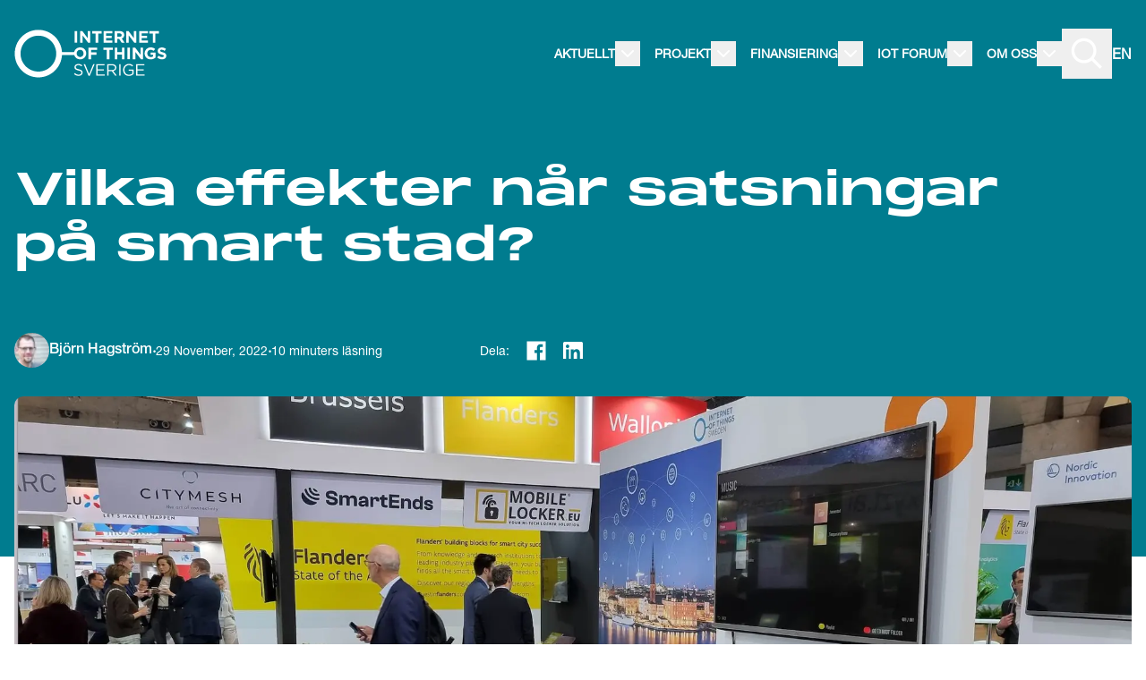

--- FILE ---
content_type: text/html; charset=utf-8
request_url: https://iotsverige.se/blogg/vilka-effekter-nar-satsningar-pa-smart-stad
body_size: 44832
content:
<!DOCTYPE html><html lang="sv"><head><meta charSet="utf-8"/><meta name="viewport" content="width=device-width"/><meta property="og:image:width" content="1920"/><meta property="og:image:height" content="1080"/><meta property="og:locale" content="sv_se"/><meta property="keywords" content="iot, sweden, sverige"/><meta property="theme-color" content="#00ABC8"/><meta name="developer" content="MBP"/><link rel="icon" href="/images/favicon-32x32.png"/><link rel="apple-touch-icon" href="/images/apple-touch-icon.png" sizes="180x180"/><title>Vilka effekter når satsningar på smart stad? - IoT Sverige</title><meta name="robots" content="index,follow"/><meta name="description" content="Björn Hagström delar med sig av sina spaningar från smart stad mässan Smart City Expo i Barcelona 2022. Läs hala bloggen."/><meta name="twitter:card" content="summary_large_image"/><meta property="og:title" content="Vilka effekter når satsningar på smart stad? - IoT Sverige"/><meta property="og:description" content="Björn Hagström delar med sig av sina spaningar från smart stad mässan Smart City Expo i Barcelona 2022. Läs hala bloggen."/><meta property="og:url" content="https://iotsverige.se//blogg/vilka-effekter-nar-satsningar-pa-smart-stad"/><meta property="og:type" content="website"/><meta property="og:image" content="https://api.iotsverige.se/wp-content/uploads/2022/11/Monter-Smart-City-Expo-.jpg"/><meta property="og:image:alt" content="Vilka effekter når satsningar på smart stad? - IoT Sverige"/><meta property="og:image:type" content="image/jpeg"/><meta property="og:site_name" content="IOT Sweden"/><link rel="canonical" href="https://iotsverige.se//blogg/vilka-effekter-nar-satsningar-pa-smart-stad"/><link rel="preload" as="image" imageSrcSet="/_next/image?url=https%3A%2F%2Fapi.iotsverige.se%2Fwp-content%2Fuploads%2F2022%2F11%2FMonter-Smart-City-Expo-.jpg&amp;w=640&amp;q=75 640w, /_next/image?url=https%3A%2F%2Fapi.iotsverige.se%2Fwp-content%2Fuploads%2F2022%2F11%2FMonter-Smart-City-Expo-.jpg&amp;w=750&amp;q=75 750w, /_next/image?url=https%3A%2F%2Fapi.iotsverige.se%2Fwp-content%2Fuploads%2F2022%2F11%2FMonter-Smart-City-Expo-.jpg&amp;w=828&amp;q=75 828w, /_next/image?url=https%3A%2F%2Fapi.iotsverige.se%2Fwp-content%2Fuploads%2F2022%2F11%2FMonter-Smart-City-Expo-.jpg&amp;w=1080&amp;q=75 1080w, /_next/image?url=https%3A%2F%2Fapi.iotsverige.se%2Fwp-content%2Fuploads%2F2022%2F11%2FMonter-Smart-City-Expo-.jpg&amp;w=1200&amp;q=75 1200w, /_next/image?url=https%3A%2F%2Fapi.iotsverige.se%2Fwp-content%2Fuploads%2F2022%2F11%2FMonter-Smart-City-Expo-.jpg&amp;w=1920&amp;q=75 1920w, /_next/image?url=https%3A%2F%2Fapi.iotsverige.se%2Fwp-content%2Fuploads%2F2022%2F11%2FMonter-Smart-City-Expo-.jpg&amp;w=2048&amp;q=75 2048w, /_next/image?url=https%3A%2F%2Fapi.iotsverige.se%2Fwp-content%2Fuploads%2F2022%2F11%2FMonter-Smart-City-Expo-.jpg&amp;w=3840&amp;q=75 3840w" imageSizes="100vw"/><meta name="next-head-count" content="24"/><meta property="csp-nonce" content="oGsuQg4TC/oqE78cCbhWqQ=="/><link rel="preload" href="/fonts/PPMonumentExtendedBold.woff2" as="font" type="font/woff2" crossorigin="anonymous" referrerPolicy="no-referrer"/><link rel="preload" href="/fonts/08b57253-2e0d-4c12-9c57-107f6c67bc49.woff2" as="font" type="font/woff2" crossorigin="anonymous" referrerPolicy="no-referrer"/><link rel="preload" href="/fonts/240c57a0-fdce-440d-9ce3-85e0cb56f470.woff2" as="font" type="font/woff2" crossorigin="anonymous" referrerPolicy="no-referrer"/><link rel="preload" href="/fonts/800da3b0-675f-465f-892d-d76cecbdd5b1.woff2" as="font" type="font/woff2" crossorigin="anonymous" referrerPolicy="no-referrer"/><meta http-equiv="Content-Security-Policy" content="
    default-src &#x27;self&#x27; api.iotsverige.se;
    script-src &#x27;self&#x27; &#x27;nonce-oGsuQg4TC/oqE78cCbhWqQ==&#x27; api.iotsverige.se cdn-cookieyes.com siteimproveanalytics.com &#x27;unsafe-eval&#x27;;
    style-src &#x27;self&#x27; &#x27;unsafe-inline&#x27;;
    img-src &#x27;self&#x27; blob: data: api.iotsverige.se cdn-cookieyes.com *.siteimproveanalytics.io;
    connect-src &#x27;self&#x27; api.iotsverige.se *.cookieyes.com cdn-cookieyes.com ui.ungpd.com;
    font-src &#x27;self&#x27;;
    object-src &#x27;none&#x27;;
    base-uri &#x27;self&#x27;;
    form-action &#x27;self&#x27;;
    frame-src &#x27;self&#x27; https://www.youtube.com  https://www.podbean.com;
    upgrade-insecure-requests;
"/><script id="google-consent-v2" nonce="oGsuQg4TC/oqE78cCbhWqQ=="> window.dataLayer = window.dataLayer || [];
                        function gtag() {
                            dataLayer.push(arguments);
                        }
                        gtag("consent", "default", {
                            ad_storage: "denied",
                            ad_user_data: "denied",
                            ad_personalization: "denied",
                            analytics_storage: "denied",
                            functionality_storage: "denied",
                            personalization_storage: "denied",
                            security_storage: "granted",
                            wait_for_update: 1000,
                        });
                        gtag("set", "ads_data_redaction", true);
                        gtag("set", "url_passthrough", true);</script><script nonce="oGsuQg4TC/oqE78cCbhWqQ==">
                        document.addEventListener('click', function(e) {
                            if (e.target.closest('[data-component="card"]') &&
                                e.target.tagName.toLowerCase() !== 'button' &&
                                e.target.tagName.toLowerCase() !== 'a') {
                                e.target.closest('[data-component="card"]')?.querySelector('a')?.click();
                            }
                        });
                        </script><script async="" src="https://cdn-cookieyes.com/client_data/6795e675ecbbce52c4caac5a/script.js" crossorigin="anonymous" referrerPolicy="no-referrer" nonce="oGsuQg4TC/oqE78cCbhWqQ=="></script><script async="" src="https://siteimproveanalytics.com/js/siteanalyze_8074.js" crossorigin="anonymous" referrerPolicy="no-referrer" nonce="oGsuQg4TC/oqE78cCbhWqQ=="></script><link rel="preload" href="/_next/static/css/a30d482f22089df5.css" as="style"/><link rel="stylesheet" href="/_next/static/css/a30d482f22089df5.css" data-n-g=""/><noscript data-n-css=""></noscript><script defer="" nomodule="" src="/_next/static/chunks/polyfills-c67a75d1b6f99dc8.js"></script><script src="/_next/static/chunks/webpack-0ee1d9fd1ad56471.js" defer=""></script><script src="/_next/static/chunks/framework-c69d031ccfd6f2c1.js" defer=""></script><script src="/_next/static/chunks/main-d1fc8f5db954dbcc.js" defer=""></script><script src="/_next/static/chunks/pages/_app-50ff4e1311577960.js" defer=""></script><script src="/_next/static/chunks/954-8fa089c03faf9ac8.js" defer=""></script><script src="/_next/static/chunks/937-83e5a61e24240398.js" defer=""></script><script src="/_next/static/chunks/130-b7e478f2089a9c6c.js" defer=""></script><script src="/_next/static/chunks/pages/blogg/%5Bslug%5D-cf5944b007871db1.js" defer=""></script><script src="/_next/static/UysZKm11wh4TkWnKDlqPk/_buildManifest.js" defer=""></script><script src="/_next/static/UysZKm11wh4TkWnKDlqPk/_ssgManifest.js" defer=""></script></head><body><div id="__next"><header class="w-full py-8 bg-iot-DeepSkyBlue"><a href="#main-content" class="text-white sr-only focus:not-sr-only focus:fixed focus:top-0 focus:left-1/2 focus:-translate-x-1/2 bg-black focus:px-8 focus:py-4 underline text-lg z-10">Gå till innehåll</a><nav class="container relative flex items-center max-sm:gap-x-2  gap-x-6 xl:gap-x-2  xl:justify-between" aria-label="Huvudmeny"><a aria-label="Hem" href="/"><svg class="h-auto w-[120px] fill-current text-white xl:w-[170px] xl:mr-4" aria-hidden="true" fill="none" xmlns="http://www.w3.org/2000/svg" viewBox="0 0 171 54"><path d="M70.5908 1.76227H67.7498V14.6792H70.5908V1.76227Z"></path><path d="M76.6253 6.46818L82.881 14.6801H85.2978V1.76218H82.4931V9.71583L76.4407 1.76218H73.8206V14.6801H76.6253V6.46818Z"></path><path d="M91.4072 14.6794H94.2483V4.38255H98.1795V1.76243H87.4771V4.38255H91.4072V14.6794Z"></path><path d="M110.193 12.1514H103.182V9.43798H109.271V6.91116H103.182V4.29104H110.101V1.76225H100.358V14.6792H110.193V12.1514Z"></path><path d="M115.565 4.32761H118.387C119.772 4.32761 120.62 4.95514 120.62 6.17289V6.20923C120.62 7.29734 119.827 8.03683 118.443 8.03683H115.565V4.32761ZM115.565 10.546H117.797L120.564 14.6804H123.886L120.732 10.0667C122.374 9.45786 123.499 8.14682 123.499 6.0629V6.02558C123.499 3.36716 121.672 1.76249 118.628 1.76249H112.724V14.6804H115.565V10.546Z"></path><path d="M128.501 6.46818L134.756 14.6801H137.173V1.76218H134.37V9.71583L128.316 1.76218H125.696V14.6801H128.501V6.46818Z"></path><path d="M150.111 12.1514H143.098V9.43798H149.188V6.91116H143.098V4.29104H150.019V1.76225H140.276V14.6792H150.111V12.1514Z"></path><path d="M155.648 14.6794H158.49V4.38255H162.42V1.76243H151.717V4.38255H155.648V14.6794Z"></path><path d="M93.1409 22.8006V20.2168H83.3057V33.1337H86.1477V28.1331H92.3101V25.5503H86.1477V22.8006H93.1409Z"></path><path d="M106.798 33.1336V22.8368H110.728V20.2167H100.025V22.8368H103.957V33.1336H106.798Z"></path><path d="M123.831 33.1336V20.2167H120.99V25.3282H115.749V20.2167H112.907V33.1336H115.749V27.9484H120.99V33.1336H123.831Z"></path><path d="M127.062 33.1339H129.903V20.217H127.062V33.1339Z"></path><path d="M144.611 33.1336V20.2167H141.807V28.1693L135.753 20.2167H133.133V33.1336H135.938V24.9217L142.194 33.1336H144.611Z"></path><path d="M153.1 28.152H155.961V29.9973C155.24 30.5138 154.318 30.7721 153.285 30.7721C150.997 30.7721 149.373 29.0368 149.373 26.676V26.6377C149.373 24.4428 151.016 22.6152 153.082 22.6152C154.575 22.6152 155.462 23.0954 156.458 23.9262L158.248 21.7667C156.902 20.6226 155.499 19.9951 153.174 19.9951C149.262 19.9951 146.403 23.0031 146.403 26.676V26.7113C146.403 30.5325 149.169 33.3549 153.193 33.3549C155.555 33.3549 157.381 32.4328 158.71 31.3073V25.6969H153.1V28.152Z"></path><path d="M166.683 25.402C164.45 24.8304 163.897 24.5535 163.897 23.704V23.6677C163.897 23.0401 164.469 22.5412 165.557 22.5412C166.647 22.5412 167.771 23.0215 168.915 23.8159L170.392 21.6741C169.081 20.6223 167.477 20.0321 165.594 20.0321C162.955 20.0321 161.074 21.5818 161.074 23.9259V23.9633C161.074 26.5274 162.753 27.2472 165.354 27.9121C167.514 28.466 167.956 28.8342 167.956 29.5541V29.5904C167.956 30.3476 167.255 30.8082 166.092 30.8082C164.617 30.8082 163.398 30.1993 162.235 29.2408L160.557 31.2511C162.107 32.6368 164.082 33.3183 166.037 33.3183C168.824 33.3183 170.779 31.8796 170.779 29.3135V29.2771C170.779 27.0253 169.303 26.0845 166.683 25.402Z"></path><path d="M72.5282 44.4292C69.6871 43.8194 69.0223 43.1378 69.0223 41.9004C69.0223 40.72 70.0927 39.7969 71.772 39.7969C73.1007 39.7969 74.2998 40.2221 75.4989 41.2002L76.3484 40.0738C75.0383 39.022 73.691 38.4878 71.8084 38.4878C69.3542 38.4878 67.5639 39.9628 67.5639 42.0301C67.5639 44.1709 68.93 45.1294 71.9016 45.7766C74.6131 46.3481 75.2593 47.0307 75.2593 48.2494C75.2593 49.5585 74.1152 50.4639 72.3799 50.4639C70.5906 50.4639 69.2982 49.8541 67.9518 48.6353L67.0474 49.7058C68.598 51.0905 70.2773 51.773 72.3249 51.773C74.89 51.773 76.7353 50.3333 76.7353 48.1021C76.7353 46.1075 75.4076 45.0567 72.5282 44.4292Z"></path><path d="M84.0807 49.7984L79.4866 38.6718H77.8623L83.4168 51.6801H84.7072L90.2627 38.6718H88.6934L84.0807 49.7984Z"></path><path d="M93.5301 45.7398H100.578V44.4101H93.5301V40.0007H101.409V38.672H92.0718V51.588H101.501V50.2612H93.5301V45.7398Z"></path><path d="M105.895 45.2602V40.0191H109.881C111.966 40.0191 113.184 40.9785 113.184 42.5832C113.184 44.2635 111.8 45.2602 109.862 45.2602H105.895ZM114.659 42.5281C114.659 40.2036 112.833 38.6716 109.991 38.6716H104.436V51.5886H105.895V46.5693H109.585L113.332 51.5886H115.122L111.153 46.312C113.184 45.9418 114.659 44.6867 114.659 42.5281Z"></path><path d="M117.909 51.5887H119.367V38.6718H117.909V51.5887Z"></path><path d="M128.629 45.9973H132.561V49.2086C131.675 49.9284 130.309 50.4999 128.833 50.4999C125.696 50.4999 123.721 48.2118 123.721 45.1125C123.721 42.2144 125.769 39.7966 128.629 39.7966C130.456 39.7966 131.564 40.4064 132.561 41.2736L133.501 40.1668C132.209 39.0777 130.863 38.4501 128.684 38.4501C124.81 38.4501 122.208 41.5878 122.208 45.1488C122.208 48.8579 124.718 51.81 128.778 51.81C130.955 51.81 132.763 50.9055 133.963 49.8371V44.6872H128.629V45.9973Z"></path><path d="M138.338 45.7398H145.386V44.4101H138.338V40.0007H146.217V38.672H136.879V51.588H146.309V50.2612H138.338V45.7398Z"></path><path d="M27.0184 46.9885C15.9585 46.9885 6.96094 37.9899 6.96094 26.93C6.96094 15.8701 15.9585 6.87256 27.0184 6.87256C38.0783 6.87256 47.0759 15.8701 47.0759 26.93C47.0759 37.9899 38.0783 46.9885 27.0184 46.9885ZM70.0186 26.6384C70.0186 24.4228 71.6056 22.6159 73.8938 22.6159C76.182 22.6159 77.8053 24.4611 77.8053 26.6757V26.712C77.8053 28.9275 76.2183 30.7355 73.9311 30.7355C71.6429 30.7355 70.0186 28.8902 70.0186 26.6757V26.6384ZM67.3052 28.5563C68.0859 31.3286 70.6039 33.3556 73.8938 33.3556C77.8799 33.3556 80.777 30.3485 80.777 26.6757V26.6384C80.777 22.9665 77.9163 19.9957 73.9311 19.9957C70.4546 19.9957 67.808 22.2829 67.1873 25.3028H53.528C52.6863 11.391 41.1423 0.366456 27.0184 0.366456C12.3475 0.366456 0.454834 12.2591 0.454834 26.93C0.454834 41.6009 12.3475 53.4946 27.0184 53.4946C41.1423 53.4946 52.6863 42.4691 53.528 28.5563H67.3052Z"></path></svg></a><div class="desktopNavLinks rounded-10px relative hidden h-14 items-center w-full xl:flex"><ul class="ml-px flex justify-end w-full text-sm uppercase text-white"><li class="h-14 flex items-center pl-4"><a class="cursor-pointer font-bold" href="/aktuellt">Aktuellt</a><button class="h-7 w-7 flex justify-center items-center" aria-expanded="false" aria-haspopup="menu" aria-label="Öppna undermeny"><svg class="pointer-events-none transition-all rotate-0" aria-hidden="true" width="14" height="8" viewBox="0 0 14 8" fill="none" xmlns="http://www.w3.org/2000/svg"><path d="M1 1L7 7L13 1" stroke="currentColor" stroke-width="2" stroke-linecap="round" stroke-linejoin="round"></path></svg></button></li><li class="h-14 flex items-center pl-4"><a class="cursor-pointer font-bold" href="/projekt">Projekt</a><button class="h-7 w-7 flex justify-center items-center" aria-expanded="false" aria-haspopup="menu" aria-label="Öppna undermeny"><svg class="pointer-events-none transition-all rotate-0" aria-hidden="true" width="14" height="8" viewBox="0 0 14 8" fill="none" xmlns="http://www.w3.org/2000/svg"><path d="M1 1L7 7L13 1" stroke="currentColor" stroke-width="2" stroke-linecap="round" stroke-linejoin="round"></path></svg></button></li><li class="h-14 flex items-center pl-4"><a class="cursor-pointer font-bold" href="https://iotsverige.se/finansiering/">Finansiering</a><button class="h-7 w-7 flex justify-center items-center" aria-expanded="false" aria-haspopup="menu" aria-label="Öppna undermeny"><svg class="pointer-events-none transition-all rotate-0" aria-hidden="true" width="14" height="8" viewBox="0 0 14 8" fill="none" xmlns="http://www.w3.org/2000/svg"><path d="M1 1L7 7L13 1" stroke="currentColor" stroke-width="2" stroke-linecap="round" stroke-linejoin="round"></path></svg></button></li><li class="h-14 flex items-center pl-4"><a class="cursor-pointer font-bold" href="https://iotsverige.se/forum/">IoT Forum</a><button class="h-7 w-7 flex justify-center items-center" aria-expanded="false" aria-haspopup="menu" aria-label="Öppna undermeny"><svg class="pointer-events-none transition-all rotate-0" aria-hidden="true" width="14" height="8" viewBox="0 0 14 8" fill="none" xmlns="http://www.w3.org/2000/svg"><path d="M1 1L7 7L13 1" stroke="currentColor" stroke-width="2" stroke-linecap="round" stroke-linejoin="round"></path></svg></button></li><li class="h-14 flex items-center pl-4"><a class="cursor-pointer font-bold" href="https://iotsverige.se/om-oss/">Om oss</a><button class="h-7 w-7 flex justify-center items-center" aria-expanded="false" aria-haspopup="menu" aria-label="Öppna undermeny"><svg class="pointer-events-none transition-all rotate-0" aria-hidden="true" width="14" height="8" viewBox="0 0 14 8" fill="none" xmlns="http://www.w3.org/2000/svg"><path d="M1 1L7 7L13 1" stroke="currentColor" stroke-width="2" stroke-linecap="round" stroke-linejoin="round"></path></svg></button></li></ul><form class="rounded-10px absolute left-px top-0 flex h-full w-full items-center justify-between bg-white pr-2 transition-all max-xl:hidden hidden opacity-0 pointer-events-none"><label class="sr-only" for="search_xl">Sök på iotsverige.se</label><input type="text" name="q" id="search_xl" placeholder="Sök på iotsverige.se" class="leading-4 h-[56px] rounded-10px text-iot-DarkViolet font-monument-bold w-full px-3 pt-2 focus:outline-none" tabindex="-1" value=""/><button type="submit" aria-label="Sök" tabindex="-1" class="bg-iot-DeepSkyBlue rounded-10px mt-1 mb-1 px-2  py-2 text-white">Sök</button></form></div><div class="MobileNavLinks rounded-10px relative flex h-14 grow items-center overflow-hidden xl:hidden" tabindex="-1"><div class="fixed -left-px top-0 z-40 flex h-full w-full justify-center pt-8 transition-all invisible translate-x-full"><form action="/search" class="rounded-10px  mx-4 flex h-14 w-full items-center justify-between bg-white pr-2 translate-y-14"><label class="sr-only" for="search_xs">Sök på iotsverige.se</label><input type="text" id="search_xs" name="q" placeholder="Sök på iotsverige.se" aria-label="Sök på iotsverige.se" class="h-[56px] rounded-10px text-iot-DarkViolet font-monument-bold text-16px w-full px-3 pt-2 focus:outline-none" tabindex="-1" value=""/><button type="submit" aria-label="Sök" tabindex="-1" class="bg-iot-DeepSkyBlue rounded-10px mt-1 mb-1 px-2  py-2 text-white">Sök</button></form></div></div><button class="mr-auto hidden h-full items-center xl:flex" aria-label="Visa sökfält"><svg class="w-14 cursor-pointer" aria-hidden="true" fill="none" xmlns="http://www.w3.org/2000/svg" viewBox="0 0 57 57"><path d="M25.0802 39.33C28.2687 39.3322 31.3656 38.2612 33.8707 36.2863L43.3202 45.7357L45.736 43.3199L36.2866 33.8704C38.9562 30.4616 39.9337 26.0238 38.9384 21.8092C37.9453 17.5944 35.0887 14.0607 31.1767 12.2036C27.2646 10.3489 22.7202 10.3734 18.8282 12.2704C14.9362 14.1674 12.1176 17.7299 11.1668 21.9558C10.2183 26.1797 11.2403 30.6062 13.9478 33.9857C16.6531 37.3656 20.7502 39.3317 25.0805 39.3294L25.0802 39.33ZM25.0802 14.25C27.9525 14.25 30.7067 15.39 32.7376 17.4228C34.7704 19.4534 35.9104 22.2077 35.9104 25.0802C35.9104 27.9527 34.7704 30.7067 32.7376 32.7376C30.7069 34.7704 27.9527 35.9104 25.0802 35.9104C22.2077 35.9104 19.4537 34.7704 17.4228 32.7376C15.39 30.7069 14.25 27.9527 14.25 25.0802C14.25 22.2077 15.39 19.4537 17.4228 17.4228C19.4534 15.39 22.2077 14.25 25.0802 14.25Z" fill="white"></path></svg></button><div class="mr-auto flex h-full items-center max-sm:gap-x-2 gap-x-6 xl:mr-5 xl:hidden max-sm:mr-2"><button aria-label="Visa sökfält"><svg class="w-10 cursor-pointer" aria-hidden="true" fill="none" xmlns="http://www.w3.org/2000/svg" viewBox="0 0 57 57"><path d="M25.0802 39.33C28.2687 39.3322 31.3656 38.2612 33.8707 36.2863L43.3202 45.7357L45.736 43.3199L36.2866 33.8704C38.9562 30.4616 39.9337 26.0238 38.9384 21.8092C37.9453 17.5944 35.0887 14.0607 31.1767 12.2036C27.2646 10.3489 22.7202 10.3734 18.8282 12.2704C14.9362 14.1674 12.1176 17.7299 11.1668 21.9558C10.2183 26.1797 11.2403 30.6062 13.9478 33.9857C16.6531 37.3656 20.7502 39.3317 25.0805 39.3294L25.0802 39.33ZM25.0802 14.25C27.9525 14.25 30.7067 15.39 32.7376 17.4228C34.7704 19.4534 35.9104 22.2077 35.9104 25.0802C35.9104 27.9527 34.7704 30.7067 32.7376 32.7376C30.7069 34.7704 27.9527 35.9104 25.0802 35.9104C22.2077 35.9104 19.4537 34.7704 17.4228 32.7376C15.39 30.7069 14.25 27.9527 14.25 25.0802C14.25 22.2077 15.39 19.4537 17.4228 17.4228C19.4534 15.39 22.2077 14.25 25.0802 14.25Z" fill="white"></path></svg></button><button aria-label="Öppna meny" aria-expanded="false" aria-haspopup="menu"><svg class="w-8 flex-none fill-white xl:hidden" aria-hidden="true" fill="none" xmlns="http://www.w3.org/2000/svg" viewBox="0 0 26 19"><path d="M24.8182 2.36364H1.18182C0.529376 2.36364 0 1.83426 0 1.18182C0 0.529376 0.529376 0 1.18182 0H24.8182C25.4706 0 26 0.529376 26 1.18182C26 1.83426 25.4706 2.36364 24.8182 2.36364Z"></path><path d="M24.8182 10.6364H1.18182C0.529376 10.6364 0 10.107 0 9.45458C0 8.80214 0.529376 8.27277 1.18182 8.27277H24.8182C25.4706 8.27277 26 8.80214 26 9.45458C26 10.107 25.4706 10.6364 24.8182 10.6364Z"></path><path d="M24.8182 18.9091H1.18182C0.529376 18.9091 0 18.3797 0 17.7273C0 17.0748 0.529376 16.5454 1.18182 16.5454H24.8182C25.4706 16.5454 26 17.0748 26 17.7273C26 18.3797 25.4706 18.9091 24.8182 18.9091Z"></path></svg></button></div><div class="fixed bottom-0 top-24 left-0 z-40 max-h-screen min-h-screen w-full bg-white xl:hidden invisible -translate-x-full transition-all"></div><nav class="bg-iot-DarkCyan bg-opacity-20 fixed bottom-0 left-0  top-24 z-40 max-h-screen w-full xl:hidden invisible -translate-x-full transition-all"><div class="flex flex-col space-y-2 pt-10 text-black h-full overflow-y-scroll pb-36 xl:hidden"><div class="flex container items-center justify-between gap-y-6 visible"><a class="cursor-pointer font-monument-bold" tabindex="-1" href="/aktuellt">Aktuellt</a><div class="text-2xl font-bold w-10 h-10 text-center"><button aria-expanded="false" aria-label="Öppna undermeny" tabindex="-1"><span aria-hidden="true">+</span></button></div></div><div class="flex container items-center justify-between gap-y-6 visible"><a class="cursor-pointer font-monument-bold" tabindex="-1" href="/projekt">Projekt</a><div class="text-2xl font-bold w-10 h-10 text-center"><button aria-expanded="false" aria-label="Öppna undermeny" tabindex="-1"><span aria-hidden="true">+</span></button></div></div><div class="flex container items-center justify-between gap-y-6 visible"><a class="cursor-pointer font-monument-bold" tabindex="-1" href="https://iotsverige.se/finansiering/">Finansiering</a><div class="text-2xl font-bold w-10 h-10 text-center"><button aria-expanded="false" aria-label="Öppna undermeny" tabindex="-1"><span aria-hidden="true">+</span></button></div></div><div class="flex container items-center justify-between gap-y-6 visible"><a class="cursor-pointer font-monument-bold" tabindex="-1" href="https://iotsverige.se/forum/">IoT Forum</a><div class="text-2xl font-bold w-10 h-10 text-center"><button aria-expanded="false" aria-label="Öppna undermeny" tabindex="-1"><span aria-hidden="true">+</span></button></div></div><div class="flex container items-center justify-between gap-y-6 visible"><a class="cursor-pointer font-monument-bold" tabindex="-1" href="https://iotsverige.se/om-oss/">Om oss</a><div class="text-2xl font-bold w-10 h-10 text-center"><button aria-expanded="false" aria-label="Öppna undermeny" tabindex="-1"><span aria-hidden="true">+</span></button></div></div></div><div class="absolute top-0 left-0 w-full h-full flex items-end pointer-events-none z-30"><button class="bg-white cursor-pointer h-14 w-full flex items-center justify-center pointer-events-auto text-xs font-bold" tabindex="-1">STÄNG</button></div></nav><a class="text-white font-bold" aria-label="Change language to English" lang="en" href="/en">EN</a></nav></header><main id="main-content"><div class="bg-iot-DeepSkyBlue w-full relative"><div class="container flex py-16"><div class="w-11/12 flex items-center flex-none"><h1 class="text-white lg:text-h2Lg lg:leading-tight">Vilka effekter når satsningar på smart stad?</h1></div></div></div><div class="w-full relative"><div class="absolute w-full top-0 left-0 h-[250px] bg-iot-DeepSkyBlue"></div><div class="container relative z-0"><div class="flex flex-col lg:flex-row"><div class="flex gap-2 items-center text-white lg:w-5/12 flex-wrap"><div class="lg:flex"><span style="box-sizing:border-box;display:inline-block;overflow:hidden;width:initial;height:initial;background:none;opacity:1;border:0;margin:0;padding:0;position:relative;max-width:100%"><span style="box-sizing:border-box;display:block;width:initial;height:initial;background:none;opacity:1;border:0;margin:0;padding:0;max-width:100%"><img style="display:block;max-width:100%;width:initial;height:initial;background:none;opacity:1;border:0;margin:0;padding:0" alt="" aria-hidden="true" src="data:image/svg+xml,%3csvg%20xmlns=%27http://www.w3.org/2000/svg%27%20version=%271.1%27%20width=%2739%27%20height=%2739%27/%3e"/></span><img alt="" src="[data-uri]" decoding="async" data-nimg="intrinsic" class="object-cover rounded-full" style="position:absolute;top:0;left:0;bottom:0;right:0;box-sizing:border-box;padding:0;border:none;margin:auto;display:block;width:0;height:0;min-width:100%;max-width:100%;min-height:100%;max-height:100%"/><noscript><img alt="" loading="lazy" decoding="async" data-nimg="intrinsic" style="position:absolute;top:0;left:0;bottom:0;right:0;box-sizing:border-box;padding:0;border:none;margin:auto;display:block;width:0;height:0;min-width:100%;max-width:100%;min-height:100%;max-height:100%" class="object-cover rounded-full" srcSet="/_next/image?url=https%3A%2F%2Fapi.iotsverige.se%2Fwp-content%2Fuploads%2F2022%2F10%2Fbjo%CC%88rnhagstro%CC%88m_9881-fotograf-Fredrik-Bronner-CC-BY-small.jpg&amp;w=48&amp;q=75 1x, /_next/image?url=https%3A%2F%2Fapi.iotsverige.se%2Fwp-content%2Fuploads%2F2022%2F10%2Fbjo%CC%88rnhagstro%CC%88m_9881-fotograf-Fredrik-Bronner-CC-BY-small.jpg&amp;w=96&amp;q=75 2x" src="/_next/image?url=https%3A%2F%2Fapi.iotsverige.se%2Fwp-content%2Fuploads%2F2022%2F10%2Fbjo%CC%88rnhagstro%CC%88m_9881-fotograf-Fredrik-Bronner-CC-BY-small.jpg&amp;w=96&amp;q=75"/></noscript></span></div><span class="lg:font-helvetica-medium">Björn Hagström</span><span class="lg:font-bold">·</span><time dateTime="2022-11-29" class="lg:text-sm capitalize">29 november, 2022</time><span class="lg:font-bold">·</span><span class="lg:text-sm">0<!-- --> <!-- -->minuters läsning</span></div><div class="flex text-white space-x-4 items-center lg:ml-0"><div class="text-sm">Dela:</div><button aria-label="Dela artikel på Facebook" style="background-color:transparent;border:none;padding:0;font:inherit;color:inherit;cursor:pointer;outline:none"><svg class="w-[28px] fill-current cursor-pointer" aria-hidden="true" fill="none" xmlns="http://www.w3.org/2000/svg" viewBox="0 0 24 24"><path d="M21,3H3v18h9.621v-6.961h-2.343v-2.725h2.343V9.309c0-2.324,1.421-3.591,3.495-3.591c0.699-0.002,1.397,0.034,2.092,0.105 v2.43h-1.428c-1.13,0-1.35,0.534-1.35,1.322v1.735h2.7l-0.351,2.725h-2.365V21H21V3z"></path></svg></button><button aria-label="Dela artikel på LinkedIn" style="background-color:transparent;border:none;padding:0;font:inherit;color:inherit;cursor:pointer;outline:none"><svg class="w-[22px] fill-current cursor-pointer" aria-hidden="true" fill="none" xmlns="http://www.w3.org/2000/svg" viewBox="0 0 24 20"><g clip-path="url(#clip0_1107_2291)"><path d="M22.2283 0H1.77167C1.30179 0 0.851161 0.186657 0.518909 0.518909C0.186657 0.851161 0 1.30179 0 1.77167V22.2283C0 22.6982 0.186657 23.1488 0.518909 23.4811C0.851161 23.8133 1.30179 24 1.77167 24H22.2283C22.6982 24 23.1488 23.8133 23.4811 23.4811C23.8133 23.1488 24 22.6982 24 22.2283V1.77167C24 1.30179 23.8133 0.851161 23.4811 0.518909C23.1488 0.186657 22.6982 0 22.2283 0ZM7.15333 20.445H3.545V8.98333H7.15333V20.445ZM5.34667 7.395C4.93736 7.3927 4.53792 7.2692 4.19873 7.04009C3.85955 6.81098 3.59584 6.48653 3.44088 6.10769C3.28591 5.72885 3.24665 5.31259 3.32803 4.91145C3.40941 4.51032 3.6078 4.14228 3.89816 3.85378C4.18851 3.56529 4.55781 3.36927 4.95947 3.29046C5.36112 3.21165 5.77711 3.25359 6.15495 3.41099C6.53279 3.56838 6.85554 3.83417 7.08247 4.17481C7.30939 4.51546 7.43032 4.91569 7.43 5.325C7.43386 5.59903 7.38251 5.87104 7.27901 6.1248C7.17551 6.37857 7.02198 6.6089 6.82757 6.80207C6.63316 6.99523 6.40185 7.14728 6.14742 7.24915C5.893 7.35102 5.62067 7.40062 5.34667 7.395ZM20.4533 20.455H16.8467V14.1933C16.8467 12.3467 16.0617 11.7767 15.0483 11.7767C13.9783 11.7767 12.9283 12.5833 12.9283 14.24V20.455H9.32V8.99167H12.79V10.58H12.8367C13.185 9.875 14.405 8.67 16.2667 8.67C18.28 8.67 20.455 9.865 20.455 13.365L20.4533 20.455Z"></path></g><defs><clipPath id="clip0_1107_2291"><rect width="24" height="24" fill="white"></rect></clipPath></defs></svg></button></div></div><div class="block mt-8 w-full"><span style="box-sizing:border-box;display:block;overflow:hidden;width:initial;height:initial;background:none;opacity:1;border:0;margin:0;padding:0;position:relative"><span style="box-sizing:border-box;display:block;width:initial;height:initial;background:none;opacity:1;border:0;margin:0;padding:0;padding-top:30%"></span><img alt="Monter Smart City Expo" sizes="100vw" srcSet="/_next/image?url=https%3A%2F%2Fapi.iotsverige.se%2Fwp-content%2Fuploads%2F2022%2F11%2FMonter-Smart-City-Expo-.jpg&amp;w=640&amp;q=75 640w, /_next/image?url=https%3A%2F%2Fapi.iotsverige.se%2Fwp-content%2Fuploads%2F2022%2F11%2FMonter-Smart-City-Expo-.jpg&amp;w=750&amp;q=75 750w, /_next/image?url=https%3A%2F%2Fapi.iotsverige.se%2Fwp-content%2Fuploads%2F2022%2F11%2FMonter-Smart-City-Expo-.jpg&amp;w=828&amp;q=75 828w, /_next/image?url=https%3A%2F%2Fapi.iotsverige.se%2Fwp-content%2Fuploads%2F2022%2F11%2FMonter-Smart-City-Expo-.jpg&amp;w=1080&amp;q=75 1080w, /_next/image?url=https%3A%2F%2Fapi.iotsverige.se%2Fwp-content%2Fuploads%2F2022%2F11%2FMonter-Smart-City-Expo-.jpg&amp;w=1200&amp;q=75 1200w, /_next/image?url=https%3A%2F%2Fapi.iotsverige.se%2Fwp-content%2Fuploads%2F2022%2F11%2FMonter-Smart-City-Expo-.jpg&amp;w=1920&amp;q=75 1920w, /_next/image?url=https%3A%2F%2Fapi.iotsverige.se%2Fwp-content%2Fuploads%2F2022%2F11%2FMonter-Smart-City-Expo-.jpg&amp;w=2048&amp;q=75 2048w, /_next/image?url=https%3A%2F%2Fapi.iotsverige.se%2Fwp-content%2Fuploads%2F2022%2F11%2FMonter-Smart-City-Expo-.jpg&amp;w=3840&amp;q=75 3840w" src="/_next/image?url=https%3A%2F%2Fapi.iotsverige.se%2Fwp-content%2Fuploads%2F2022%2F11%2FMonter-Smart-City-Expo-.jpg&amp;w=3840&amp;q=75" decoding="async" data-nimg="responsive" class="object-cover rounded-10px" style="position:absolute;top:0;left:0;bottom:0;right:0;box-sizing:border-box;padding:0;border:none;margin:auto;display:block;width:0;height:0;min-width:100%;max-width:100%;min-height:100%;max-height:100%"/></span></div><div class="flex flex-col lg:flex-row mt-8 sm:mt-0"><div class="lg:w-7/12 wysiwyg"><h2>På Smart City Expo 2022 i Barcelona var det en stor härlig röra av föreläsningar, montrar, företag, länder, regioner och städer samt inte minst besökare under tre dagar.</h2>
</div><div class="w-1/12 hidden lg:block"></div><div class="lg:w-4/12 relative"></div></div></div></div><div class="container"><div class="flex flex-col lg:flex-row mt-4"><div class="lg:w-7/12 flex flex-col"><div class="wysiwyg"><p>Det var svårt att få en ordentlig överblick så för att skapa lite struktur gick jag runt till montrarna som representerade länder, regioner eller ibland enskilda städer och ställde tre frågor:</p>
<ul>
<li>Vilka är era mest lyckade införanden av IoT eller Smart stad-lösningar?</li>
<li>Vilka effekter har de gett?</li>
<li>Har ni mätt effekterna och har siffror på dem?</li>
</ul>
<p>Innan vi kommer till resultatet av den undersökningen kan jag konstatera att det var klent med representationen från städerna på en mässa som handlar om just smarta städer. Av totalt 850 utställare lyckades jag hitta 22 städer, det är säkert inte alla som var där utan bara de jag lyckades hitta. Flera av dem fanns i samma monter för en region eller land. Sverige var representerat av Stockholm och Helsingborg där huvudstaden hade en egen monter i anslutning till den stora samlingsmontern för Norden+ (Lettland var med också) där Helsingborg fanns med.</p>
<figure id="attachment_15100" aria-describedby="caption-attachment-15100" style="width: 640px" class="wp-caption alignnone"><img loading="lazy" decoding="async" class="wp-image-15100 size-large" src="https://api.iotsverige.se/wp-content/uploads/2022/11/Smart-City-Expo-i-Barcelona-1024x676.jpg" alt="Smart City Expo i Barcelona" width="640" height="423" srcset="https://api.iotsverige.se/wp-content/uploads/2022/11/Smart-City-Expo-i-Barcelona-1024x676.jpg 1024w, https://api.iotsverige.se/wp-content/uploads/2022/11/Smart-City-Expo-i-Barcelona-300x198.jpg 300w, https://api.iotsverige.se/wp-content/uploads/2022/11/Smart-City-Expo-i-Barcelona-768x507.jpg 768w, https://api.iotsverige.se/wp-content/uploads/2022/11/Smart-City-Expo-i-Barcelona-1536x1014.jpg 1536w, https://api.iotsverige.se/wp-content/uploads/2022/11/Smart-City-Expo-i-Barcelona-2048x1351.jpg 2048w" sizes="auto, (max-width: 640px) 100vw, 640px" /><figcaption id="caption-attachment-15100" class="wp-caption-text">Smart City Expo i Barcelona.</figcaption></figure>
<h2>Få exempel på lyckade införanden</h2>
<p>Generellt sett var det väldigt klent med lyckade införanden. Så gott som alla städer håller på med piloter och PoCar. Ingen kunde peka på tydliga effekter med undantag för Helsingborgs stad och Stockholms stad där den senare också delar dem öppet på sin webb om Smart och uppkopplad stad på ett föredömligt sätt. Det visar på hur omoget hela området med smarta städer är. Nästan alla är inne i en lekperiod där man gör massa saker utan större kontroll, mål eller syfte utöver att ”lära sig”. Med tanke på den enorma potentialen och de inte försumbar kostnaderna med IoT så är det inte försvarbart. Speciellt inte som att det inte är lätt att få ta del av det städerna lärt sig, kunskapen sprids alltså inte på ett bra sätt.</p>
<p>Det är väldigt tydligt att svenska städer ligger relativt långt fram när det gäller nyttor och effekter men det kan delvis bero på att jag hade lättare att föra en dialog med dem. Att nästan inga andra städer kunde presentera tydliga nyttor är dock väldigt bekymrande.</p>
<h2>Mer styrning mot skalning behövs</h2>
<p>Ett minimikrav för att få starta en pilot/PoC nu för tiden borde vara en i förväg identifierad och tydlig process för hur man fattar beslut om eventuell skalning. Få om några verkar ha detta på plats och utan denna struktur kommer vi heller inte så några större effekter utan bara kostnader. Jag vill vara tydlig med att jag inte har ett problem med mindre testprojekt för att verifiera en hypotetisk nytta eller för att lära sig något specifikt men det måste knytas ihop med ett större nyttoperspektiv på ett strukturerat sätt. Även här är Stockholm ett undantag och även Helsingborg tänker helhet på ett imponerande sätt.</p>
<h2>Undantagen som bekräftar regeln</h2>
<p>Det fanns några intressanta städer som är värda att lyfta fram och diskutera.</p>
<h3>Stockholm</h3>
<p>Stockholm har jobbat länge med projekt inom programmet <a href="https://smartstad.stockholm">Smart och uppkopplad stad</a> de effekter man själv lyfter fram är att man lärt sig hur man ska upphandla och införa IoT genom sitt strukturerade arbete med bland annat smart belysning, trafikstyrning och lås. Framtida införanden kommer gå smidigt och relativt enkelt tack vare det.</p>
<p>I arbetet med smarta lås har man tagit fram business case, behovsanalys och metod för nyttokalkylering inklusive mall i Excel vilket är mycket mer än någon annan kommun kunnat presentera. Man publicerade också en rapport 2020 om lärdomar och rekommendationer med att införa smarta lås för att öka chanserna att nå samtliga nyttor som beskrivits i projektet. Claes Johannesson på Stockholms stad lyfter fram att en av de viktigaste nyttorna som nåtts är minskad frustration hos personalen. Nyckelhanteringen upplevdes som ett stort problem tidigare.</p>
<p>För smart belysning har staden arbetet med effektmål inom ekonomi, ekologi och socialt. Rapporten med projekterfarenheter och rekommendationer pratar om de nyttor som kan nås.</p>
<p>Smart trafikstyrning är den tredje PoCen inom programmet Smart och uppkopplad stad och även här har man ekonomiska, ekologiska och sociala effektmål och utfallet för dessa redovisas också i rapporten. Det är inte på siffernivå utan med på övergripande resonemangsnivå. Rapporten som kom 2020 visar på ett antal nyttor som smart trafikstyrning kan ge vid ett större införande.</p>
<p>Stockholm har också arbetat seriöst med att lämna över sina PoCar till verksamheten som får fatta beslut om ett större genomförande eller inte. En väldigt viktig komponent som många missar. För full transparens vill jag säga att jag arbetade i ett systerprojekt om Öppna och delade data inom programmet Smart och uppkopplad stad och har mer insyn här än i andra städers arbete.</p>
<figure id="attachment_15106" aria-describedby="caption-attachment-15106" style="width: 640px" class="wp-caption alignnone"><img loading="lazy" decoding="async" class="wp-image-15106 size-large" src="https://api.iotsverige.se/wp-content/uploads/2022/11/Smart-city-i-lego-1024x709.jpg" alt="Smart city i lego" width="640" height="443" srcset="https://api.iotsverige.se/wp-content/uploads/2022/11/Smart-city-i-lego-1024x709.jpg 1024w, https://api.iotsverige.se/wp-content/uploads/2022/11/Smart-city-i-lego-300x208.jpg 300w, https://api.iotsverige.se/wp-content/uploads/2022/11/Smart-city-i-lego-768x532.jpg 768w, https://api.iotsverige.se/wp-content/uploads/2022/11/Smart-city-i-lego-1536x1064.jpg 1536w, https://api.iotsverige.se/wp-content/uploads/2022/11/Smart-city-i-lego-2048x1419.jpg 2048w" sizes="auto, (max-width: 640px) 100vw, 640px" /><figcaption id="caption-attachment-15106" class="wp-caption-text">Legostaden som smart stad, modell gjord av Fiware.</figcaption></figure>
<h3>Helsingborg</h3>
<p>En av städerna som arbetat med IoT och smart stad under lång tid på ett strukturerat och djupt sätt och delar med sig på sidan <a href="https://innovation.helsingborg.se">Innovation i Helsingborg</a>. Många av de vinster de ser med arbetet är svåra att kvantifiera som:</p>
<ul>
<li>Bättre arbetsmiljö och ökad säkerhet för medarbetare.</li>
<li>Kunskap om faktiska förhållanden och drifthistorik innan kommunen tar över driften av utemiljö från en exploatör.</li>
<li>Möjlighet att planera verksamheten utifrån data, inte gissningar.</li>
<li>Effekterna kommer ofta senare och IoT är lite för nytt för att man ska ha kunnat se alla effekter ännu.</li>
<li>Data hjälper oss att identifiera vilka frågor som behöver besvaras.</li>
</ul>
<p>Arbetsmiljö och säkerhet kommer ifrån användandet av sensorer som mäter fukt och bevattningsbehov för träd i mittsträngen för 2+2-väg. Det kostar ca 6000 kr/tim i fordonskostnader för att vattna träden och det är en risk för medarbetarna. Sensordata gör att man bara vattnar när det verkligen behövs och kostnader och risker minimeras. Kostnader för att ersätta döda träd i kommunen uppges vara ca 15 miljoner kr/år och om denna kostnad kan minskas är det också en vinst.</p>
<p>Kunskap om drifthistorik grundar sig i att när ett nytt område byggs ansvarar ofta byggaren för gemensamma miljöer under ett par år och sedan övergår de i kommunal regi. Genom kontinuerliga mätningar kan kommunen se om byggaren skött sina åtaganden.</p>
<p>Man ser stora framtida möjligheter kring minskade kostnader, ökad kvalitet och enkelhet i förvaltning genom att kunna fatta beslut utifrån data i högre utsträckning.</p>
<p>Helsingborg håller på att byta ut 33 000 belysningspunkter. De gamla är 40-45 år gamla och det är svårt att hitta reservdelar och de är väldigt energiineffektiva. De nya armaturerna kommer vara LED och ska också agera som noder i ett IoT-nätverk för att koppla upp noder i det fysiska rummet. Genom täta noder kan man använda billigare tekniker för uppkoppling, ett chip för Bluetooth kostar ca 150 kr och ett för Lora ca 1500 kronor och ska IoT skala måste kostnaden hållas så låg som möjligt.</p>
<p>Kostnaderna för att lysa upp staden brukar ligga på ca 12 miljoner/år men har ökat till 24 miljoner med ökade elpriser. Det har lett till att den planerade införandetakten för smart belysning justerats från 10 år ned till 5 år eftersom den smarta belysningen beräknas sparat 70% i elkostnad. Återbetalningstiden beräknades till 10 år med de lägre elpriserna och ännu snabbare med de nuvarande priserna.</p>
<h3>Curridabat</h3>
<p>Den första staden jag pratade med höjde förhoppningarna om att jag skulle få fram en massa spännande information jag inte kände till men tyvärr var det som sagt var ett av undantagen från regeln. Det var <a href="https://www.curridabat.go.cr">Curridabat</a>, en stad i Costa Rica. De har arbetat med smart stad men med en annan utgångspunkt än den jag är van vid vilket är uppfriskande. Deras mål och mätetal är biodiversitet, inte ekonomi, effektivitet eller nöjdhet. De har etablerat miljözoner där det planterar växter som ska locka insekter och på så sätt öka mångfalden.</p>
<p>De har etablerat zonerna och genomfört en första mätning av biomassan och mångfalden och kommande år ska detta följas upp för att se utvecklingen enligt definierade KPI:er. Här tänker jag att man troligtvis kan använda IoT för att mäta mångfalden. Kanske genom kameror eller möjligtvis mikrofoner. De arbetar också med att mäta vattennivåer i floden för att få en tidig varning vid översvämningar som är ett återkommande problem och de är på gång att mäta luftkvalitet.</p>
<h3>Tampere</h3>
<p>Här har vi ett av de lysande undantagen. <a href="https://www.tampere.fi/en">Tampere</a> säger sig ha siffror på effekter efter ett testprojekt för att förutse behov av vägunderhåll. Det ska finnas i en slutrapport som jag tyvärr inte fått ännu. De använder också sensorer för att mäta när det är dags att sanda vägar.</p>
<h3>Guelph and county of Wellington</h3>
<p>Besöket i montern för <a href="https://guelph.ca">Guelph</a> som var en del av den kanadensiska montern fick mig att inse att vi ofta ligger i framkant här i Sverige och Europa. De hade de sista åren genomfört att projekt för att samla in komposterbart avfall från hushåll och företag istället för att slänga det på tippen. Själv kommer jag inte ens ihåg när vi INTE komposterade där jag bor och det tog ett tag innan jag förstod vad de talade om. Jag utgick ifrån att det var något helt enkelt inte förstod i deras projekt, det var ju så grundläggande.</p>
<p>En intressant historia var ett företag som tillverkade kakor som tidigare betalt för att slänga bort alla smulor som blir men nu istället säljer dem till ett företag som tillverkar sås. Såsföretaget har tidigare importerat smulor från utlandet. Win-win i den lokala cirkulära ekonomin helt enkelt.</p>
<h3>Tel aviv</h3>
<p>Här arbetar man med delade parkeringsplatser. Om en bil utan tillstånd parkerar på en delad parkeringsplats så delas böter ut automatiskt. Det har ändrat beteenden för trafikanter rejält på kort sikt enligt preliminära analyser. Några formella siffror har ännu inte tagits fram.</p>
<h3>Diverse</h3>
<p>Frankfurt har transparens och tillgång till data som sitt främsta mål. Tokyo ska enligt uppgift ha siffror på effekter men jag fick aldrig tag på rätt person i montern. De asiatiska länderna är lite luriga att prata med då engelskan sällan är bra och de ofta har företagsrepresentanter som talar för offentlig sektor och det var inte riktigt det jag var ute efter. </p>
</div><div class="w-full bg-iot-DeepSkyBlue bg-opacity-10 rounded-10px mt-16 lg:p-10 p-4"><span class="font-monument-bold">Skriven av:</span><div class="flex flex-col lg:flex-row lg:justify-between mt-6 space-y-2 lg:space-y-0"><div class="flex gap-2 items-center text-black flex-wrap"><div class="flex"><span style="box-sizing:border-box;display:inline-block;overflow:hidden;width:initial;height:initial;background:none;opacity:1;border:0;margin:0;padding:0;position:relative;max-width:100%"><span style="box-sizing:border-box;display:block;width:initial;height:initial;background:none;opacity:1;border:0;margin:0;padding:0;max-width:100%"><img style="display:block;max-width:100%;width:initial;height:initial;background:none;opacity:1;border:0;margin:0;padding:0" alt="" aria-hidden="true" src="data:image/svg+xml,%3csvg%20xmlns=%27http://www.w3.org/2000/svg%27%20version=%271.1%27%20width=%2759%27%20height=%2759%27/%3e"/></span><img alt="" src="[data-uri]" decoding="async" data-nimg="intrinsic" class="object-cover rounded-full flex-none lg:flex-auto" style="position:absolute;top:0;left:0;bottom:0;right:0;box-sizing:border-box;padding:0;border:none;margin:auto;display:block;width:0;height:0;min-width:100%;max-width:100%;min-height:100%;max-height:100%"/><noscript><img alt="" loading="lazy" decoding="async" data-nimg="intrinsic" style="position:absolute;top:0;left:0;bottom:0;right:0;box-sizing:border-box;padding:0;border:none;margin:auto;display:block;width:0;height:0;min-width:100%;max-width:100%;min-height:100%;max-height:100%" class="object-cover rounded-full flex-none lg:flex-auto" srcSet="/_next/image?url=https%3A%2F%2Fapi.iotsverige.se%2Fwp-content%2Fuploads%2F2022%2F10%2Fbjo%CC%88rnhagstro%CC%88m_9881-fotograf-Fredrik-Bronner-CC-BY-small.jpg&amp;w=64&amp;q=75 1x, /_next/image?url=https%3A%2F%2Fapi.iotsverige.se%2Fwp-content%2Fuploads%2F2022%2F10%2Fbjo%CC%88rnhagstro%CC%88m_9881-fotograf-Fredrik-Bronner-CC-BY-small.jpg&amp;w=128&amp;q=75 2x" src="/_next/image?url=https%3A%2F%2Fapi.iotsverige.se%2Fwp-content%2Fuploads%2F2022%2F10%2Fbjo%CC%88rnhagstro%CC%88m_9881-fotograf-Fredrik-Bronner-CC-BY-small.jpg&amp;w=128&amp;q=75"/></noscript></span></div><div class="font-helvetica-medium flex-none lg:flex-auto">Björn Hagström</div><span class="font-bold flex-none lg:flex-auto" aria-hidden="true">·</span><span class="text-sm flex-none lg:flex-auto">29 nov 2022</span><span class="font-bold flex-none lg:flex-auto" aria-hidden="true">·</span><span class="text-sm flex-none lg:flex-auto">0<!-- --> <!-- -->minuters läsning</span></div><div class="flex text-black space-x-4 items-center"><div class="text-sm">Dela:</div><button aria-label="Dela artikel på Facebook" style="background-color:transparent;border:none;padding:0;font:inherit;color:inherit;cursor:pointer;outline:none"><svg class="w-[28px] fill-current cursor-pointer" aria-hidden="true" fill="none" xmlns="http://www.w3.org/2000/svg" viewBox="0 0 24 24"><path d="M21,3H3v18h9.621v-6.961h-2.343v-2.725h2.343V9.309c0-2.324,1.421-3.591,3.495-3.591c0.699-0.002,1.397,0.034,2.092,0.105 v2.43h-1.428c-1.13,0-1.35,0.534-1.35,1.322v1.735h2.7l-0.351,2.725h-2.365V21H21V3z"></path></svg></button><button aria-label="Dela artikel på LinkedIn" style="background-color:transparent;border:none;padding:0;font:inherit;color:inherit;cursor:pointer;outline:none"><svg class="w-[22px] fill-current cursor-pointer" aria-hidden="true" fill="none" xmlns="http://www.w3.org/2000/svg" viewBox="0 0 24 20"><g clip-path="url(#clip0_1107_2291)"><path d="M22.2283 0H1.77167C1.30179 0 0.851161 0.186657 0.518909 0.518909C0.186657 0.851161 0 1.30179 0 1.77167V22.2283C0 22.6982 0.186657 23.1488 0.518909 23.4811C0.851161 23.8133 1.30179 24 1.77167 24H22.2283C22.6982 24 23.1488 23.8133 23.4811 23.4811C23.8133 23.1488 24 22.6982 24 22.2283V1.77167C24 1.30179 23.8133 0.851161 23.4811 0.518909C23.1488 0.186657 22.6982 0 22.2283 0ZM7.15333 20.445H3.545V8.98333H7.15333V20.445ZM5.34667 7.395C4.93736 7.3927 4.53792 7.2692 4.19873 7.04009C3.85955 6.81098 3.59584 6.48653 3.44088 6.10769C3.28591 5.72885 3.24665 5.31259 3.32803 4.91145C3.40941 4.51032 3.6078 4.14228 3.89816 3.85378C4.18851 3.56529 4.55781 3.36927 4.95947 3.29046C5.36112 3.21165 5.77711 3.25359 6.15495 3.41099C6.53279 3.56838 6.85554 3.83417 7.08247 4.17481C7.30939 4.51546 7.43032 4.91569 7.43 5.325C7.43386 5.59903 7.38251 5.87104 7.27901 6.1248C7.17551 6.37857 7.02198 6.6089 6.82757 6.80207C6.63316 6.99523 6.40185 7.14728 6.14742 7.24915C5.893 7.35102 5.62067 7.40062 5.34667 7.395ZM20.4533 20.455H16.8467V14.1933C16.8467 12.3467 16.0617 11.7767 15.0483 11.7767C13.9783 11.7767 12.9283 12.5833 12.9283 14.24V20.455H9.32V8.99167H12.79V10.58H12.8367C13.185 9.875 14.405 8.67 16.2667 8.67C18.28 8.67 20.455 9.865 20.455 13.365L20.4533 20.455Z"></path></g><defs><clipPath id="clip0_1107_2291"><rect width="24" height="24" fill="white"></rect></clipPath></defs></svg></button></div></div><div class="leading-normal text-black text-opacity-80 mt-4">Björn driver ett nätverk inom IoT Sverige-projektet Smart City Lab och har erfarenhet från ett flertal projekt inom IoT. Björn jobbar också mycket med informationshantering i allmänhet med ett fokus på öppna och delade data och har varit delaktig i att ta fram det mesta stöd Myndigheten för Digital Förvaltning (DIGG) har inom området. Han har tidigare även arbetat 14 år inom Örebro kommun.</div></div></div><div class="lg:block hidden w-1/12"></div><div class="lg:w-4/12 relative"><div class="flex flex-col justify-between h-full"><div class="relative hidden lg:block"><div class="flex flex-col justify-center 2lg:py-32 bg-iot-DeepSkyBlue 2lg:px-20 px-10 py-10 bg-opacity-20 absolute w-[420px] 2lg:w-[528px] max-w-full"><span class="font-monument-bold text-2xl 2lg:text-3xl leading-snug" lang="sv-SV">"Det är väldigt tydligt att svenska städer ligger relativt långt fram när det gäller nyttor och effekter."</span><span class="text-sm uppercase opacity-60 mt-8">Björn Hagström</span></div></div><div class="relative lg:hidden mt-10"><div class="flex flex-col justify-center py-10 bg-iot-DeepSkyBlue px-8 bg-opacity-20"><span class="font-monument-bold leading-snug hypenate" lang="sv">"Det är väldigt tydligt att svenska städer ligger relativt långt fram när det gäller nyttor och effekter."</span><span class="text-sm uppercase opacity-60 mt-8">Björn Hagström</span></div></div></div></div></div></div><div class="container mt-20"><h3 class="font-monument-bold text-base">Senaste blogginlägg</h3><div class="w-[44px] h-[2px] bg-black mt-4"></div><div class="flex flex-col lg:flex-row space-y-8 lg:space-y-0 lg:space-x-10 mt-10"><div class="lg:w-4/12" data-component="card"><div class="flex flex-col space-y-4"><div class="block"><span style="box-sizing:border-box;display:block;overflow:hidden;width:initial;height:initial;background:none;opacity:1;border:0;margin:0;padding:0;position:relative"><span style="box-sizing:border-box;display:block;width:initial;height:initial;background:none;opacity:1;border:0;margin:0;padding:0;padding-top:57.49999999999999%"></span><img alt="Bild på scenen under eventet Mötesplats Digitala Västerbotten." src="[data-uri]" decoding="async" data-nimg="responsive" class="object-cover rounded-[10px]" style="position:absolute;top:0;left:0;bottom:0;right:0;box-sizing:border-box;padding:0;border:none;margin:auto;display:block;width:0;height:0;min-width:100%;max-width:100%;min-height:100%;max-height:100%"/><noscript><img alt="Bild på scenen under eventet Mötesplats Digitala Västerbotten." loading="lazy" decoding="async" data-nimg="responsive" style="position:absolute;top:0;left:0;bottom:0;right:0;box-sizing:border-box;padding:0;border:none;margin:auto;display:block;width:0;height:0;min-width:100%;max-width:100%;min-height:100%;max-height:100%" class="object-cover rounded-[10px]" sizes="100vw" srcSet="/_next/image?url=https%3A%2F%2Fapi.iotsverige.se%2Fwp-content%2Fuploads%2F2025%2F12%2FMotesplats-Digitala-Vasterbotten.jpg&amp;w=640&amp;q=75 640w, /_next/image?url=https%3A%2F%2Fapi.iotsverige.se%2Fwp-content%2Fuploads%2F2025%2F12%2FMotesplats-Digitala-Vasterbotten.jpg&amp;w=750&amp;q=75 750w, /_next/image?url=https%3A%2F%2Fapi.iotsverige.se%2Fwp-content%2Fuploads%2F2025%2F12%2FMotesplats-Digitala-Vasterbotten.jpg&amp;w=828&amp;q=75 828w, /_next/image?url=https%3A%2F%2Fapi.iotsverige.se%2Fwp-content%2Fuploads%2F2025%2F12%2FMotesplats-Digitala-Vasterbotten.jpg&amp;w=1080&amp;q=75 1080w, /_next/image?url=https%3A%2F%2Fapi.iotsverige.se%2Fwp-content%2Fuploads%2F2025%2F12%2FMotesplats-Digitala-Vasterbotten.jpg&amp;w=1200&amp;q=75 1200w, /_next/image?url=https%3A%2F%2Fapi.iotsverige.se%2Fwp-content%2Fuploads%2F2025%2F12%2FMotesplats-Digitala-Vasterbotten.jpg&amp;w=1920&amp;q=75 1920w, /_next/image?url=https%3A%2F%2Fapi.iotsverige.se%2Fwp-content%2Fuploads%2F2025%2F12%2FMotesplats-Digitala-Vasterbotten.jpg&amp;w=2048&amp;q=75 2048w, /_next/image?url=https%3A%2F%2Fapi.iotsverige.se%2Fwp-content%2Fuploads%2F2025%2F12%2FMotesplats-Digitala-Vasterbotten.jpg&amp;w=3840&amp;q=75 3840w" src="/_next/image?url=https%3A%2F%2Fapi.iotsverige.se%2Fwp-content%2Fuploads%2F2025%2F12%2FMotesplats-Digitala-Vasterbotten.jpg&amp;w=3840&amp;q=75"/></noscript></span></div><div class="flex w-full space-x-2 items-center"><span class="flex text-sm font-bold">Kristin Blom</span><svg width="5" height="6" viewBox="0 0 5 6" fill="none" xmlns="http://www.w3.org/2000/svg"><circle opacity="0.4" cx="2.5" cy="3" r="2.5" fill="black"></circle></svg><span class="flex text-sm text-black text-opacity-60 capitalize">10 dec 2025</span></div><h3 class="font-monument-bold lg:text-26px lg:leading-8 w-10/12">Datadriven kultur byggs av människor</h3><a class="flex items-center space-x-6 mt-8 cursor-pointer font-bold text-lg group" href="/blogg/datadriven-kultur-byggs-av-manniskor"><span>Läs Kristin Bloms blogginlägg</span><svg class="w-[29px] shrink-0 fill-current text-black  transition-transform translate-x-0 group-focus:translate-x-2 group-hover:translate-x-2" aria-hidden="true" fill="none" xmlns="http://www.w3.org/2000/svg" viewBox="0 0 29 13"><path d="M25.2646 5.6337H13.0071C12.2841 5.6337 1.73966 5.32268 0.787522 5.59514C0.216978 5.7121 -0.202442 6.37143 0.102353 7.07188C0.444938 7.92657 2.88082 7.65408 4.36587 7.65408C8.32437 7.65408 12.2845 7.80959 16.3184 7.80959L25.4926 7.73247C24.7319 9.20921 21.3049 11.6165 22.8666 12.7434C23.8187 13.4812 24.3515 12.4324 24.6941 12.0443C26.0644 10.4519 27.169 9.05355 28.4246 7.38273C29.9474 5.32379 28.2722 5.51785 25.456 2.95381C24.9233 2.4487 22.83 0.234269 22.5629 0.118586C21.8022 -0.269558 21.0402 0.351212 21.1157 1.16733C21.1913 2.17752 25.0742 5.24651 25.2645 5.63475L25.2646 5.6337Z"></path></svg></a></div></div><div class="lg:w-4/12" data-component="card"><div class="flex flex-col space-y-4"><div class="block"><span style="box-sizing:border-box;display:block;overflow:hidden;width:initial;height:initial;background:none;opacity:1;border:0;margin:0;padding:0;position:relative"><span style="box-sizing:border-box;display:block;width:initial;height:initial;background:none;opacity:1;border:0;margin:0;padding:0;padding-top:57.49999999999999%"></span><img alt="Färja från Gotland" src="[data-uri]" decoding="async" data-nimg="responsive" class="object-cover rounded-[10px]" style="position:absolute;top:0;left:0;bottom:0;right:0;box-sizing:border-box;padding:0;border:none;margin:auto;display:block;width:0;height:0;min-width:100%;max-width:100%;min-height:100%;max-height:100%"/><noscript><img alt="Färja från Gotland" loading="lazy" decoding="async" data-nimg="responsive" style="position:absolute;top:0;left:0;bottom:0;right:0;box-sizing:border-box;padding:0;border:none;margin:auto;display:block;width:0;height:0;min-width:100%;max-width:100%;min-height:100%;max-height:100%" class="object-cover rounded-[10px]" sizes="100vw" srcSet="/_next/image?url=https%3A%2F%2Fapi.iotsverige.se%2Fwp-content%2Fuploads%2F2025%2F07%2FFarja-fran-Gotland-foto-Adobe-Stock.jpg&amp;w=640&amp;q=75 640w, /_next/image?url=https%3A%2F%2Fapi.iotsverige.se%2Fwp-content%2Fuploads%2F2025%2F07%2FFarja-fran-Gotland-foto-Adobe-Stock.jpg&amp;w=750&amp;q=75 750w, /_next/image?url=https%3A%2F%2Fapi.iotsverige.se%2Fwp-content%2Fuploads%2F2025%2F07%2FFarja-fran-Gotland-foto-Adobe-Stock.jpg&amp;w=828&amp;q=75 828w, /_next/image?url=https%3A%2F%2Fapi.iotsverige.se%2Fwp-content%2Fuploads%2F2025%2F07%2FFarja-fran-Gotland-foto-Adobe-Stock.jpg&amp;w=1080&amp;q=75 1080w, /_next/image?url=https%3A%2F%2Fapi.iotsverige.se%2Fwp-content%2Fuploads%2F2025%2F07%2FFarja-fran-Gotland-foto-Adobe-Stock.jpg&amp;w=1200&amp;q=75 1200w, /_next/image?url=https%3A%2F%2Fapi.iotsverige.se%2Fwp-content%2Fuploads%2F2025%2F07%2FFarja-fran-Gotland-foto-Adobe-Stock.jpg&amp;w=1920&amp;q=75 1920w, /_next/image?url=https%3A%2F%2Fapi.iotsverige.se%2Fwp-content%2Fuploads%2F2025%2F07%2FFarja-fran-Gotland-foto-Adobe-Stock.jpg&amp;w=2048&amp;q=75 2048w, /_next/image?url=https%3A%2F%2Fapi.iotsverige.se%2Fwp-content%2Fuploads%2F2025%2F07%2FFarja-fran-Gotland-foto-Adobe-Stock.jpg&amp;w=3840&amp;q=75 3840w" src="/_next/image?url=https%3A%2F%2Fapi.iotsverige.se%2Fwp-content%2Fuploads%2F2025%2F07%2FFarja-fran-Gotland-foto-Adobe-Stock.jpg&amp;w=3840&amp;q=75"/></noscript></span></div><div class="flex w-full space-x-2 items-center"><span class="flex text-sm font-bold">Therese Balksjö</span><svg width="5" height="6" viewBox="0 0 5 6" fill="none" xmlns="http://www.w3.org/2000/svg"><circle opacity="0.4" cx="2.5" cy="3" r="2.5" fill="black"></circle></svg><span class="flex text-sm text-black text-opacity-60 capitalize">2 jul 2025</span></div><h3 class="font-monument-bold lg:text-26px lg:leading-8 w-10/12">Mellanrum, motstånd och möjligheter</h3><a class="flex items-center space-x-6 mt-8 cursor-pointer font-bold text-lg group" href="/blogg/mellanrum-motstand-och-mojligheter"><span>Läs Thereses blogginlägg</span><svg class="w-[29px] shrink-0 fill-current text-black  transition-transform translate-x-0 group-focus:translate-x-2 group-hover:translate-x-2" aria-hidden="true" fill="none" xmlns="http://www.w3.org/2000/svg" viewBox="0 0 29 13"><path d="M25.2646 5.6337H13.0071C12.2841 5.6337 1.73966 5.32268 0.787522 5.59514C0.216978 5.7121 -0.202442 6.37143 0.102353 7.07188C0.444938 7.92657 2.88082 7.65408 4.36587 7.65408C8.32437 7.65408 12.2845 7.80959 16.3184 7.80959L25.4926 7.73247C24.7319 9.20921 21.3049 11.6165 22.8666 12.7434C23.8187 13.4812 24.3515 12.4324 24.6941 12.0443C26.0644 10.4519 27.169 9.05355 28.4246 7.38273C29.9474 5.32379 28.2722 5.51785 25.456 2.95381C24.9233 2.4487 22.83 0.234269 22.5629 0.118586C21.8022 -0.269558 21.0402 0.351212 21.1157 1.16733C21.1913 2.17752 25.0742 5.24651 25.2645 5.63475L25.2646 5.6337Z"></path></svg></a></div></div><div class="lg:w-4/12" data-component="card"><div class="flex flex-col space-y-4"><div class="block"><span style="box-sizing:border-box;display:block;overflow:hidden;width:initial;height:initial;background:none;opacity:1;border:0;margin:0;padding:0;position:relative"><span style="box-sizing:border-box;display:block;width:initial;height:initial;background:none;opacity:1;border:0;margin:0;padding:0;padding-top:57.49999999999999%"></span><img alt="Illustration av arm som flexar muskler." src="[data-uri]" decoding="async" data-nimg="responsive" class="object-cover rounded-[10px]" style="position:absolute;top:0;left:0;bottom:0;right:0;box-sizing:border-box;padding:0;border:none;margin:auto;display:block;width:0;height:0;min-width:100%;max-width:100%;min-height:100%;max-height:100%"/><noscript><img alt="Illustration av arm som flexar muskler." loading="lazy" decoding="async" data-nimg="responsive" style="position:absolute;top:0;left:0;bottom:0;right:0;box-sizing:border-box;padding:0;border:none;margin:auto;display:block;width:0;height:0;min-width:100%;max-width:100%;min-height:100%;max-height:100%" class="object-cover rounded-[10px]" sizes="100vw" srcSet="/_next/image?url=https%3A%2F%2Fapi.iotsverige.se%2Fwp-content%2Fuploads%2F2025%2F06%2FGron-Hulken-e1749454404338.jpg&amp;w=640&amp;q=75 640w, /_next/image?url=https%3A%2F%2Fapi.iotsverige.se%2Fwp-content%2Fuploads%2F2025%2F06%2FGron-Hulken-e1749454404338.jpg&amp;w=750&amp;q=75 750w, /_next/image?url=https%3A%2F%2Fapi.iotsverige.se%2Fwp-content%2Fuploads%2F2025%2F06%2FGron-Hulken-e1749454404338.jpg&amp;w=828&amp;q=75 828w, /_next/image?url=https%3A%2F%2Fapi.iotsverige.se%2Fwp-content%2Fuploads%2F2025%2F06%2FGron-Hulken-e1749454404338.jpg&amp;w=1080&amp;q=75 1080w, /_next/image?url=https%3A%2F%2Fapi.iotsverige.se%2Fwp-content%2Fuploads%2F2025%2F06%2FGron-Hulken-e1749454404338.jpg&amp;w=1200&amp;q=75 1200w, /_next/image?url=https%3A%2F%2Fapi.iotsverige.se%2Fwp-content%2Fuploads%2F2025%2F06%2FGron-Hulken-e1749454404338.jpg&amp;w=1920&amp;q=75 1920w, /_next/image?url=https%3A%2F%2Fapi.iotsverige.se%2Fwp-content%2Fuploads%2F2025%2F06%2FGron-Hulken-e1749454404338.jpg&amp;w=2048&amp;q=75 2048w, /_next/image?url=https%3A%2F%2Fapi.iotsverige.se%2Fwp-content%2Fuploads%2F2025%2F06%2FGron-Hulken-e1749454404338.jpg&amp;w=3840&amp;q=75 3840w" src="/_next/image?url=https%3A%2F%2Fapi.iotsverige.se%2Fwp-content%2Fuploads%2F2025%2F06%2FGron-Hulken-e1749454404338.jpg&amp;w=3840&amp;q=75"/></noscript></span></div><div class="flex w-full space-x-2 items-center"><span class="flex text-sm font-bold">Klas Palm och Tomas Westlund</span><svg width="5" height="6" viewBox="0 0 5 6" fill="none" xmlns="http://www.w3.org/2000/svg"><circle opacity="0.4" cx="2.5" cy="3" r="2.5" fill="black"></circle></svg><span class="flex text-sm text-black text-opacity-60 capitalize">9 jun 2025</span></div><h3 class="font-monument-bold lg:text-26px lg:leading-8 w-10/12">Om Internet of Things och makt</h3><a class="flex items-center space-x-6 mt-8 cursor-pointer font-bold text-lg group" href="/blogg/om-internet-of-things-och-makt"><span>Läs mer</span><svg class="w-[29px] shrink-0 fill-current text-black  transition-transform translate-x-0 group-focus:translate-x-2 group-hover:translate-x-2" aria-hidden="true" fill="none" xmlns="http://www.w3.org/2000/svg" viewBox="0 0 29 13"><path d="M25.2646 5.6337H13.0071C12.2841 5.6337 1.73966 5.32268 0.787522 5.59514C0.216978 5.7121 -0.202442 6.37143 0.102353 7.07188C0.444938 7.92657 2.88082 7.65408 4.36587 7.65408C8.32437 7.65408 12.2845 7.80959 16.3184 7.80959L25.4926 7.73247C24.7319 9.20921 21.3049 11.6165 22.8666 12.7434C23.8187 13.4812 24.3515 12.4324 24.6941 12.0443C26.0644 10.4519 27.169 9.05355 28.4246 7.38273C29.9474 5.32379 28.2722 5.51785 25.456 2.95381C24.9233 2.4487 22.83 0.234269 22.5629 0.118586C21.8022 -0.269558 21.0402 0.351212 21.1157 1.16733C21.1913 2.17752 25.0742 5.24651 25.2645 5.63475L25.2646 5.6337Z"></path></svg></a></div></div></div><div class="h-px mt-20 w-full bg-black bg-opacity-10"></div><div class="flex justify-center mt-8 cursor-pointer"><a class="font-monument-bold uppercase underline hover:no-underline" href="/blogg">Visa alla</a></div></div><footer class="main-footer w-full bg-[#F2FBFC] pt-24 lg:mt-10 lg:pt-[5vw] py-8 overflow-hidden lg:overflow-auto relative"><div class="w-full absolute top-0 z-0 h-0 transform pointer-events-none"><svg aria-hidden="true" class="w-full fill-current text-white absolute -top-0 left-0" fill="none" xmlns="http://www.w3.org/2000/svg" viewBox="0 0 1920 221.9"><path d="M0 0h1920S960 150.2 0 0z"></path></svg></div><div class="container flex flex-col space-y-10 lg:space-y-0 lg:flex-row items-center"><div class="lg:w-auto flex-none"><svg class="w-[140px] lg:w-[180px] h-auto fill-current text-iot-DeepSkyBlue" aria-hidden="true" fill="none" xmlns="http://www.w3.org/2000/svg" viewBox="0 0 171 54"><path d="M70.5908 1.76227H67.7498V14.6792H70.5908V1.76227Z"></path><path d="M76.6253 6.46818L82.881 14.6801H85.2978V1.76218H82.4931V9.71583L76.4407 1.76218H73.8206V14.6801H76.6253V6.46818Z"></path><path d="M91.4072 14.6794H94.2483V4.38255H98.1795V1.76243H87.4771V4.38255H91.4072V14.6794Z"></path><path d="M110.193 12.1514H103.182V9.43798H109.271V6.91116H103.182V4.29104H110.101V1.76225H100.358V14.6792H110.193V12.1514Z"></path><path d="M115.565 4.32761H118.387C119.772 4.32761 120.62 4.95514 120.62 6.17289V6.20923C120.62 7.29734 119.827 8.03683 118.443 8.03683H115.565V4.32761ZM115.565 10.546H117.797L120.564 14.6804H123.886L120.732 10.0667C122.374 9.45786 123.499 8.14682 123.499 6.0629V6.02558C123.499 3.36716 121.672 1.76249 118.628 1.76249H112.724V14.6804H115.565V10.546Z"></path><path d="M128.501 6.46818L134.756 14.6801H137.173V1.76218H134.37V9.71583L128.316 1.76218H125.696V14.6801H128.501V6.46818Z"></path><path d="M150.111 12.1514H143.098V9.43798H149.188V6.91116H143.098V4.29104H150.019V1.76225H140.276V14.6792H150.111V12.1514Z"></path><path d="M155.648 14.6794H158.49V4.38255H162.42V1.76243H151.717V4.38255H155.648V14.6794Z"></path><path d="M93.1409 22.8006V20.2168H83.3057V33.1337H86.1477V28.1331H92.3101V25.5503H86.1477V22.8006H93.1409Z"></path><path d="M106.798 33.1336V22.8368H110.728V20.2167H100.025V22.8368H103.957V33.1336H106.798Z"></path><path d="M123.831 33.1336V20.2167H120.99V25.3282H115.749V20.2167H112.907V33.1336H115.749V27.9484H120.99V33.1336H123.831Z"></path><path d="M127.062 33.1339H129.903V20.217H127.062V33.1339Z"></path><path d="M144.611 33.1336V20.2167H141.807V28.1693L135.753 20.2167H133.133V33.1336H135.938V24.9217L142.194 33.1336H144.611Z"></path><path d="M153.1 28.152H155.961V29.9973C155.24 30.5138 154.318 30.7721 153.285 30.7721C150.997 30.7721 149.373 29.0368 149.373 26.676V26.6377C149.373 24.4428 151.016 22.6152 153.082 22.6152C154.575 22.6152 155.462 23.0954 156.458 23.9262L158.248 21.7667C156.902 20.6226 155.499 19.9951 153.174 19.9951C149.262 19.9951 146.403 23.0031 146.403 26.676V26.7113C146.403 30.5325 149.169 33.3549 153.193 33.3549C155.555 33.3549 157.381 32.4328 158.71 31.3073V25.6969H153.1V28.152Z"></path><path d="M166.683 25.402C164.45 24.8304 163.897 24.5535 163.897 23.704V23.6677C163.897 23.0401 164.469 22.5412 165.557 22.5412C166.647 22.5412 167.771 23.0215 168.915 23.8159L170.392 21.6741C169.081 20.6223 167.477 20.0321 165.594 20.0321C162.955 20.0321 161.074 21.5818 161.074 23.9259V23.9633C161.074 26.5274 162.753 27.2472 165.354 27.9121C167.514 28.466 167.956 28.8342 167.956 29.5541V29.5904C167.956 30.3476 167.255 30.8082 166.092 30.8082C164.617 30.8082 163.398 30.1993 162.235 29.2408L160.557 31.2511C162.107 32.6368 164.082 33.3183 166.037 33.3183C168.824 33.3183 170.779 31.8796 170.779 29.3135V29.2771C170.779 27.0253 169.303 26.0845 166.683 25.402Z"></path><path d="M72.5282 44.4292C69.6871 43.8194 69.0223 43.1378 69.0223 41.9004C69.0223 40.72 70.0927 39.7969 71.772 39.7969C73.1007 39.7969 74.2998 40.2221 75.4989 41.2002L76.3484 40.0738C75.0383 39.022 73.691 38.4878 71.8084 38.4878C69.3542 38.4878 67.5639 39.9628 67.5639 42.0301C67.5639 44.1709 68.93 45.1294 71.9016 45.7766C74.6131 46.3481 75.2593 47.0307 75.2593 48.2494C75.2593 49.5585 74.1152 50.4639 72.3799 50.4639C70.5906 50.4639 69.2982 49.8541 67.9518 48.6353L67.0474 49.7058C68.598 51.0905 70.2773 51.773 72.3249 51.773C74.89 51.773 76.7353 50.3333 76.7353 48.1021C76.7353 46.1075 75.4076 45.0567 72.5282 44.4292Z"></path><path d="M84.0807 49.7984L79.4866 38.6718H77.8623L83.4168 51.6801H84.7072L90.2627 38.6718H88.6934L84.0807 49.7984Z"></path><path d="M93.5301 45.7398H100.578V44.4101H93.5301V40.0007H101.409V38.672H92.0718V51.588H101.501V50.2612H93.5301V45.7398Z"></path><path d="M105.895 45.2602V40.0191H109.881C111.966 40.0191 113.184 40.9785 113.184 42.5832C113.184 44.2635 111.8 45.2602 109.862 45.2602H105.895ZM114.659 42.5281C114.659 40.2036 112.833 38.6716 109.991 38.6716H104.436V51.5886H105.895V46.5693H109.585L113.332 51.5886H115.122L111.153 46.312C113.184 45.9418 114.659 44.6867 114.659 42.5281Z"></path><path d="M117.909 51.5887H119.367V38.6718H117.909V51.5887Z"></path><path d="M128.629 45.9973H132.561V49.2086C131.675 49.9284 130.309 50.4999 128.833 50.4999C125.696 50.4999 123.721 48.2118 123.721 45.1125C123.721 42.2144 125.769 39.7966 128.629 39.7966C130.456 39.7966 131.564 40.4064 132.561 41.2736L133.501 40.1668C132.209 39.0777 130.863 38.4501 128.684 38.4501C124.81 38.4501 122.208 41.5878 122.208 45.1488C122.208 48.8579 124.718 51.81 128.778 51.81C130.955 51.81 132.763 50.9055 133.963 49.8371V44.6872H128.629V45.9973Z"></path><path d="M138.338 45.7398H145.386V44.4101H138.338V40.0007H146.217V38.672H136.879V51.588H146.309V50.2612H138.338V45.7398Z"></path><path d="M27.0184 46.9885C15.9585 46.9885 6.96094 37.9899 6.96094 26.93C6.96094 15.8701 15.9585 6.87256 27.0184 6.87256C38.0783 6.87256 47.0759 15.8701 47.0759 26.93C47.0759 37.9899 38.0783 46.9885 27.0184 46.9885ZM70.0186 26.6384C70.0186 24.4228 71.6056 22.6159 73.8938 22.6159C76.182 22.6159 77.8053 24.4611 77.8053 26.6757V26.712C77.8053 28.9275 76.2183 30.7355 73.9311 30.7355C71.6429 30.7355 70.0186 28.8902 70.0186 26.6757V26.6384ZM67.3052 28.5563C68.0859 31.3286 70.6039 33.3556 73.8938 33.3556C77.8799 33.3556 80.777 30.3485 80.777 26.6757V26.6384C80.777 22.9665 77.9163 19.9957 73.9311 19.9957C70.4546 19.9957 67.808 22.2829 67.1873 25.3028H53.528C52.6863 11.391 41.1423 0.366456 27.0184 0.366456C12.3475 0.366456 0.454834 12.2591 0.454834 26.93C0.454834 41.6009 12.3475 53.4946 27.0184 53.4946C41.1423 53.4946 52.6863 42.4691 53.528 28.5563H67.3052Z"></path></svg></div><div class="lg:w-8/12 gap-x-6 lg:gap-x-0 flex lg:space-x-[59px] text-sm font-helvetica-medium uppercase text-center justify-center flex-wrap"><a class="hover:text-iot-DarkViolet transition-all text-black underline-transition" href="/projektportal">Projektportal</a><a class="hover:text-iot-DarkViolet transition-all text-black underline-transition" href="/om-oss/om-iot-sverige">Om oss</a><a class="hover:text-iot-DarkViolet transition-all text-black underline-transition" href="/om-oss/kontakt">Kontakt</a><a class="hover:text-iot-DarkViolet transition-all text-black underline-transition" href="/?newsletter=true">Nyhetsbrev</a></div><div class="lg:w-2/12 flex flex-col lg:flex-row justify-between items-center"><span class="font-helvetica-regular text-sm">Följ oss:</span><div class="flex items-center space-x-4 mt-4 lg:mt-0"><a aria-label="Gå till vår Youtube" href="https://www.youtube.com/channel/UC8at498DA9cYUnMWsg1JJ3Q/videos"><svg class="w-6 cursor-pointer fill-current text-red-500" aria-hidden="true" fill="none" xmlns="http://www.w3.org/2000/svg" viewBox="0 0 24 24"><path d="M19.615 3.184c-3.604-.246-11.631-.245-15.23 0-3.897.266-4.356 2.62-4.385 8.816.029 6.185.484 8.549 4.385 8.816 3.6.245 11.626.246 15.23 0 3.897-.266 4.356-2.62 4.385-8.816-.029-6.185-.484-8.549-4.385-8.816zm-10.615 12.816v-8l8 3.993-8 4.007z"></path></svg></a><a aria-label="Går till vår LinkedIn" href="https://www.linkedin.com/company/iotsverige"><svg class="w-6 cursor-pointer fill-current text-[#0A66C2]" aria-hidden="true" fill="none" xmlns="http://www.w3.org/2000/svg" viewBox="0 0 24 20"><g clip-path="url(#clip0_1107_2291)"><path d="M22.2283 0H1.77167C1.30179 0 0.851161 0.186657 0.518909 0.518909C0.186657 0.851161 0 1.30179 0 1.77167V22.2283C0 22.6982 0.186657 23.1488 0.518909 23.4811C0.851161 23.8133 1.30179 24 1.77167 24H22.2283C22.6982 24 23.1488 23.8133 23.4811 23.4811C23.8133 23.1488 24 22.6982 24 22.2283V1.77167C24 1.30179 23.8133 0.851161 23.4811 0.518909C23.1488 0.186657 22.6982 0 22.2283 0ZM7.15333 20.445H3.545V8.98333H7.15333V20.445ZM5.34667 7.395C4.93736 7.3927 4.53792 7.2692 4.19873 7.04009C3.85955 6.81098 3.59584 6.48653 3.44088 6.10769C3.28591 5.72885 3.24665 5.31259 3.32803 4.91145C3.40941 4.51032 3.6078 4.14228 3.89816 3.85378C4.18851 3.56529 4.55781 3.36927 4.95947 3.29046C5.36112 3.21165 5.77711 3.25359 6.15495 3.41099C6.53279 3.56838 6.85554 3.83417 7.08247 4.17481C7.30939 4.51546 7.43032 4.91569 7.43 5.325C7.43386 5.59903 7.38251 5.87104 7.27901 6.1248C7.17551 6.37857 7.02198 6.6089 6.82757 6.80207C6.63316 6.99523 6.40185 7.14728 6.14742 7.24915C5.893 7.35102 5.62067 7.40062 5.34667 7.395ZM20.4533 20.455H16.8467V14.1933C16.8467 12.3467 16.0617 11.7767 15.0483 11.7767C13.9783 11.7767 12.9283 12.5833 12.9283 14.24V20.455H9.32V8.99167H12.79V10.58H12.8367C13.185 9.875 14.405 8.67 16.2667 8.67C18.28 8.67 20.455 9.865 20.455 13.365L20.4533 20.455Z"></path></g><defs><clipPath id="clip0_1107_2291"><rect width="24" height="24" fill="white"></rect></clipPath></defs></svg></a></div></div></div><div class="container flex flex-col lg:flex-row justify-center mt-10 lg:space-x-12"><div class="flex flex-col lg:flex-row space-x-3 items-center"><span class="font-helvetica-regular text-sm">Med värdskap hos:</span><div class="flex space-x-6 lg:mt-0 mt-6"><div class="block"><a href="https://www.uu.se/" aria-label="Gå till uu.se"><span style="box-sizing:border-box;display:inline-block;overflow:hidden;width:initial;height:initial;background:none;opacity:1;border:0;margin:0;padding:0;position:relative;max-width:100%"><span style="box-sizing:border-box;display:block;width:initial;height:initial;background:none;opacity:1;border:0;margin:0;padding:0;max-width:100%"><img style="display:block;max-width:100%;width:initial;height:initial;background:none;opacity:1;border:0;margin:0;padding:0" alt="" aria-hidden="true" src="data:image/svg+xml,%3csvg%20xmlns=%27http://www.w3.org/2000/svg%27%20version=%271.1%27%20width=%27128%27%20height=%27113%27/%3e"/></span><img alt="" src="[data-uri]" decoding="async" data-nimg="intrinsic" style="position:absolute;top:0;left:0;bottom:0;right:0;box-sizing:border-box;padding:0;border:none;margin:auto;display:block;width:0;height:0;min-width:100%;max-width:100%;min-height:100%;max-height:100%"/><noscript><img alt="" loading="lazy" decoding="async" data-nimg="intrinsic" style="position:absolute;top:0;left:0;bottom:0;right:0;box-sizing:border-box;padding:0;border:none;margin:auto;display:block;width:0;height:0;min-width:100%;max-width:100%;min-height:100%;max-height:100%" srcSet="/_next/image?url=%2Fimages%2Ffooter%2Fupsala_uni.png&amp;w=128&amp;q=75 1x, /_next/image?url=%2Fimages%2Ffooter%2Fupsala_uni.png&amp;w=256&amp;q=75 2x" src="/_next/image?url=%2Fimages%2Ffooter%2Fupsala_uni.png&amp;w=256&amp;q=75"/></noscript></span></a></div></div></div><div class="flex flex-wrap justify-center lg:justify-start lg:space-x-6 items-center mt-5 lg:mt-0"><span class="font-helvetica-regular text-sm">Med stöd av:</span><div class="flex flex-wrap justify-center gap-x-6 gap-y-6 items-center mt-6 lg:mt-0"><div class="block"><a href="https://www.energimyndigheten.se/" aria-label="Gå till energimyndigheterna.se"><span style="box-sizing:border-box;display:inline-block;overflow:hidden;width:initial;height:initial;background:none;opacity:1;border:0;margin:0;padding:0;position:relative;max-width:100%"><span style="box-sizing:border-box;display:block;width:initial;height:initial;background:none;opacity:1;border:0;margin:0;padding:0;max-width:100%"><img style="display:block;max-width:100%;width:initial;height:initial;background:none;opacity:1;border:0;margin:0;padding:0" alt="" aria-hidden="true" src="data:image/svg+xml,%3csvg%20xmlns=%27http://www.w3.org/2000/svg%27%20version=%271.1%27%20width=%27140%27%20height=%2730%27/%3e"/></span><img alt="" src="[data-uri]" decoding="async" data-nimg="intrinsic" style="position:absolute;top:0;left:0;bottom:0;right:0;box-sizing:border-box;padding:0;border:none;margin:auto;display:block;width:0;height:0;min-width:100%;max-width:100%;min-height:100%;max-height:100%"/><noscript><img alt="" loading="lazy" decoding="async" data-nimg="intrinsic" style="position:absolute;top:0;left:0;bottom:0;right:0;box-sizing:border-box;padding:0;border:none;margin:auto;display:block;width:0;height:0;min-width:100%;max-width:100%;min-height:100%;max-height:100%" srcSet="/_next/image?url=%2Fimages%2Ffooter%2Fenergimyndigheten.png&amp;w=256&amp;q=75 1x, /_next/image?url=%2Fimages%2Ffooter%2Fenergimyndigheten.png&amp;w=384&amp;q=75 2x" src="/_next/image?url=%2Fimages%2Ffooter%2Fenergimyndigheten.png&amp;w=384&amp;q=75"/></noscript></span></a></div><div class="block"><a href="https://www.vinnova.se/" aria-label="Gå till vinnova.se"><span style="box-sizing:border-box;display:inline-block;overflow:hidden;width:initial;height:initial;background:none;opacity:1;border:0;margin:0;padding:0;position:relative;max-width:100%"><span style="box-sizing:border-box;display:block;width:initial;height:initial;background:none;opacity:1;border:0;margin:0;padding:0;max-width:100%"><img style="display:block;max-width:100%;width:initial;height:initial;background:none;opacity:1;border:0;margin:0;padding:0" alt="" aria-hidden="true" src="data:image/svg+xml,%3csvg%20xmlns=%27http://www.w3.org/2000/svg%27%20version=%271.1%27%20width=%27118%27%20height=%2725%27/%3e"/></span><img alt="" src="[data-uri]" decoding="async" data-nimg="intrinsic" style="position:absolute;top:0;left:0;bottom:0;right:0;box-sizing:border-box;padding:0;border:none;margin:auto;display:block;width:0;height:0;min-width:100%;max-width:100%;min-height:100%;max-height:100%"/><noscript><img alt="" loading="lazy" decoding="async" data-nimg="intrinsic" style="position:absolute;top:0;left:0;bottom:0;right:0;box-sizing:border-box;padding:0;border:none;margin:auto;display:block;width:0;height:0;min-width:100%;max-width:100%;min-height:100%;max-height:100%" srcSet="/_next/image?url=%2Fimages%2Ffooter%2Fvinnova.png&amp;w=128&amp;q=75 1x, /_next/image?url=%2Fimages%2Ffooter%2Fvinnova.png&amp;w=256&amp;q=75 2x" src="/_next/image?url=%2Fimages%2Ffooter%2Fvinnova.png&amp;w=256&amp;q=75"/></noscript></span></a></div><div class="block"><a href="https://formas.se/" aria-label="Gå till formas.se"><span style="box-sizing:border-box;display:inline-block;overflow:hidden;width:initial;height:initial;background:none;opacity:1;border:0;margin:0;padding:0;position:relative;max-width:100%"><span style="box-sizing:border-box;display:block;width:initial;height:initial;background:none;opacity:1;border:0;margin:0;padding:0;max-width:100%"><img style="display:block;max-width:100%;width:initial;height:initial;background:none;opacity:1;border:0;margin:0;padding:0" alt="" aria-hidden="true" src="data:image/svg+xml,%3csvg%20xmlns=%27http://www.w3.org/2000/svg%27%20version=%271.1%27%20width=%27102%27%20height=%2715%27/%3e"/></span><img alt="" src="[data-uri]" decoding="async" data-nimg="intrinsic" style="position:absolute;top:0;left:0;bottom:0;right:0;box-sizing:border-box;padding:0;border:none;margin:auto;display:block;width:0;height:0;min-width:100%;max-width:100%;min-height:100%;max-height:100%"/><noscript><img alt="" loading="lazy" decoding="async" data-nimg="intrinsic" style="position:absolute;top:0;left:0;bottom:0;right:0;box-sizing:border-box;padding:0;border:none;margin:auto;display:block;width:0;height:0;min-width:100%;max-width:100%;min-height:100%;max-height:100%" srcSet="/_next/image?url=%2Fimages%2Ffooter%2Fformas.png&amp;w=128&amp;q=75 1x, /_next/image?url=%2Fimages%2Ffooter%2Fformas.png&amp;w=256&amp;q=75 2x" src="/_next/image?url=%2Fimages%2Ffooter%2Fformas.png&amp;w=256&amp;q=75"/></noscript></span></a></div><div class="block"><a href="https://www.vinnova.se/m/strategiska-innovationsprogram/" aria-label="Gå till vinnova.se strategiska innovationsprogram"><span style="box-sizing:border-box;display:inline-block;overflow:hidden;width:initial;height:initial;background:none;opacity:1;border:0;margin:0;padding:0;position:relative;max-width:100%"><span style="box-sizing:border-box;display:block;width:initial;height:initial;background:none;opacity:1;border:0;margin:0;padding:0;max-width:100%"><img style="display:block;max-width:100%;width:initial;height:initial;background:none;opacity:1;border:0;margin:0;padding:0" alt="" aria-hidden="true" src="data:image/svg+xml,%3csvg%20xmlns=%27http://www.w3.org/2000/svg%27%20version=%271.1%27%20width=%2780%27%20height=%2780%27/%3e"/></span><img alt="" src="[data-uri]" decoding="async" data-nimg="intrinsic" style="position:absolute;top:0;left:0;bottom:0;right:0;box-sizing:border-box;padding:0;border:none;margin:auto;display:block;width:0;height:0;min-width:100%;max-width:100%;min-height:100%;max-height:100%"/><noscript><img alt="" loading="lazy" decoding="async" data-nimg="intrinsic" style="position:absolute;top:0;left:0;bottom:0;right:0;box-sizing:border-box;padding:0;border:none;margin:auto;display:block;width:0;height:0;min-width:100%;max-width:100%;min-height:100%;max-height:100%" srcSet="/_next/image?url=%2Fimages%2Ffooter%2Fsip.png&amp;w=96&amp;q=75 1x, /_next/image?url=%2Fimages%2Ffooter%2Fsip.png&amp;w=256&amp;q=75 2x" src="/_next/image?url=%2Fimages%2Ffooter%2Fsip.png&amp;w=256&amp;q=75"/></noscript></span></a></div></div></div></div><div class="container"><div class="flex lg:gap-x-6 gap-x-3 divide-x-2 divide-black lg:h-4 h-3 divide-opacity-30 text-black text-opacity-60 items-center justify-center mt-16 mb-12"><div class="font-helvetica-regular pl-4 lg:text-sm text-xs flex items-center justify-center"><a class="hover:text-iot-DarkViolet transition-all underline-transition pb-1 leading-none" href="https://iotsverige.se/integritet/">Integritet</a></div><div class="font-helvetica-regular pl-4 lg:text-sm text-xs flex items-center justify-center"><a class="hover:text-iot-DarkViolet transition-all underline-transition pb-1 leading-none" href="https://iotsverige.se/hantering-av-cookies/">Cookies</a></div><div class="font-helvetica-regular pl-4 lg:text-sm text-xs flex items-center justify-center"><a class="hover:text-iot-DarkViolet transition-all underline-transition pb-1 leading-none" href="https://iotsverige.se/tillganglighetsredogorelse/">Tillgänglighetsredogörelse</a></div></div></div></footer></main></div><script id="__NEXT_DATA__" type="application/json" nonce="oGsuQg4TC/oqE78cCbhWqQ==">{"props":{"pageProps":{"mainNav":{"term_id":12,"name":"mainnav","slug":"mainnav","term_group":0,"term_taxonomy_id":12,"taxonomy":"nav_menu","description":"","parent":0,"count":44,"filter":"raw","items":[{"ID":339,"post_author":"1","post_date":"2025-11-18 08:08:52","post_date_gmt":"2021-12-23 11:14:20","post_content":"","post_title":"Aktuellt","post_excerpt":"","post_status":"publish","comment_status":"closed","ping_status":"closed","post_password":"","post_name":"home","to_ping":"","pinged":"","post_modified":"2025-11-18 08:08:52","post_modified_gmt":"2025-11-18 08:08:52","post_content_filtered":"","post_parent":0,"guid":"https://api.beta.iot.uu.se/?p=339","menu_order":1,"post_type":"nav_menu_item","post_mime_type":"","comment_count":"0","filter":"raw","db_id":339,"menu_item_parent":"0","object_id":"339","object":"custom","type":"custom","type_label":"Custom Link","title":"Aktuellt","url":"/aktuellt","target":"","attr_title":"","description":"","classes":[""],"xfn":"","acf":{"enable_mega_menu":true,"enable_subpage_links":true,"section_title":"Aktuellt","section_description":"IoT Sverige är ett strategiskt innovationsprogram som ger stöd och finansierar innovativa IoT-projekt inom offentlig sektor över hela landet. Håll koll på våra nyheter och events.","section_meta":false,"featured_content":{"image":{"ID":15229,"id":15229,"title":"kalender foto pexel","filename":"kalender-foto-pexel.jpg","filesize":145798,"url":"https://api.iotsverige.se/wp-content/uploads/2022/12/kalender-foto-pexel.jpg","link":"https://iotsverige.se/kalender-foto-pexel-2/","alt":"Kalender - det händer på IoT Sverige","author":"3","description":"Kalender - det händer på IoT Sverige","caption":"Kalender - det händer på IoT Sverige","name":"kalender-foto-pexel-2","status":"inherit","uploaded_to":0,"date":"2022-12-02 14:54:40","modified":"2022-12-02 14:55:10","menu_order":0,"mime_type":"image/jpeg","type":"image","subtype":"jpeg","icon":"https://api.iotsverige.se/wp-includes/images/media/default.png","width":1280,"height":1280,"sizes":{"thumbnail":"https://api.iotsverige.se/wp-content/uploads/2022/12/kalender-foto-pexel-150x150.jpg","thumbnail-width":150,"thumbnail-height":150,"medium":"https://api.iotsverige.se/wp-content/uploads/2022/12/kalender-foto-pexel-300x300.jpg","medium-width":300,"medium-height":300,"medium_large":"https://api.iotsverige.se/wp-content/uploads/2022/12/kalender-foto-pexel-768x768.jpg","medium_large-width":640,"medium_large-height":640,"large":"https://api.iotsverige.se/wp-content/uploads/2022/12/kalender-foto-pexel-1024x1024.jpg","large-width":640,"large-height":640,"1536x1536":"https://api.iotsverige.se/wp-content/uploads/2022/12/kalender-foto-pexel.jpg","1536x1536-width":1280,"1536x1536-height":1280,"2048x2048":"https://api.iotsverige.se/wp-content/uploads/2022/12/kalender-foto-pexel.jpg","2048x2048-width":1280,"2048x2048-height":1280}},"title":"Vår kalender","subtitle":"Håll koll på våra aktiviteter","link":"/kalendarium"},"enable_newsletter":false},"child_items":[{"ID":7640,"post_author":"3","post_date":"2025-11-18 08:08:52","post_date_gmt":"2022-03-16 15:24:47","post_content":"","post_title":"Aktuellt","post_excerpt":"","post_status":"publish","comment_status":"closed","ping_status":"closed","post_password":"","post_name":"nyheter","to_ping":"","pinged":"","post_modified":"2025-11-18 08:08:52","post_modified_gmt":"2025-11-18 08:08:52","post_content_filtered":"","post_parent":0,"guid":"https://www2.beta.iot.uu.se/?p=7640","menu_order":2,"post_type":"nav_menu_item","post_mime_type":"","comment_count":"0","filter":"raw","db_id":7640,"menu_item_parent":"339","object_id":"7640","object":"custom","type":"custom","type_label":"Custom Link","title":"Aktuellt","url":"#","target":"","attr_title":"","description":"","classes":[""],"xfn":"","acf":{"enable_mega_menu":false,"enable_subpage_links":true,"enable_newsletter":false},"child_items":[{"ID":7646,"post_author":"3","post_date":"2025-11-18 08:08:52","post_date_gmt":"2022-03-16 15:29:51","post_content":"","post_title":"Nyheter","post_excerpt":"","post_status":"publish","comment_status":"closed","ping_status":"closed","post_password":"","post_name":"nyheter-2","to_ping":"","pinged":"","post_modified":"2025-11-18 08:08:52","post_modified_gmt":"2025-11-18 08:08:52","post_content_filtered":"","post_parent":0,"guid":"https://www2.beta.iot.uu.se/?p=7646","menu_order":3,"post_type":"nav_menu_item","post_mime_type":"","comment_count":"0","filter":"raw","db_id":7646,"menu_item_parent":"7640","object_id":"7646","object":"custom","type":"custom","type_label":"Custom Link","title":"Nyheter","url":"/nyheter","target":"","attr_title":"","description":"","classes":[""],"xfn":"","acf":{"enable_mega_menu":false,"enable_subpage_links":false,"enable_newsletter":false}},{"ID":7649,"post_author":"3","post_date":"2025-11-18 08:08:52","post_date_gmt":"2022-03-16 15:29:51","post_content":"","post_title":"Kalendarium","post_excerpt":"","post_status":"publish","comment_status":"closed","ping_status":"closed","post_password":"","post_name":"kalendarium-2","to_ping":"","pinged":"","post_modified":"2025-11-18 08:08:52","post_modified_gmt":"2025-11-18 08:08:52","post_content_filtered":"","post_parent":0,"guid":"https://www2.beta.iot.uu.se/?p=7649","menu_order":4,"post_type":"nav_menu_item","post_mime_type":"","comment_count":"0","filter":"raw","db_id":7649,"menu_item_parent":"7640","object_id":"7649","object":"custom","type":"custom","type_label":"Custom Link","title":"Kalendarium","url":"/kalendarium","target":"","attr_title":"","description":"","classes":[""],"xfn":"","acf":{"enable_mega_menu":false,"enable_subpage_links":false,"enable_newsletter":false}},{"ID":17580,"post_author":"3","post_date":"2025-11-18 08:08:52","post_date_gmt":"2023-03-31 07:03:38","post_content":" ","post_title":"","post_excerpt":"","post_status":"publish","comment_status":"closed","ping_status":"closed","post_password":"","post_name":"17580","to_ping":"","pinged":"","post_modified":"2025-11-18 08:08:52","post_modified_gmt":"2025-11-18 08:08:52","post_content_filtered":"","post_parent":0,"guid":"https://api.iotsverige.se/?p=17580","menu_order":5,"post_type":"nav_menu_item","post_mime_type":"","comment_count":"0","filter":"raw","db_id":17580,"menu_item_parent":"7640","object_id":"15816","object":"page","type":"post_type","type_label":"Page","url":"https://iotsverige.se/podcast/?lang=sv","title":"Podcast","target":"","attr_title":"","description":"","classes":[""],"xfn":"","acf":{"enable_mega_menu":false,"enable_subpage_links":false,"enable_newsletter":false},"slug":"podcast"},{"ID":17583,"post_author":"3","post_date":"2025-11-18 08:08:52","post_date_gmt":"2023-03-31 07:06:17","post_content":"","post_title":"Blogg","post_excerpt":"","post_status":"publish","comment_status":"closed","ping_status":"closed","post_password":"","post_name":"blogg-2","to_ping":"","pinged":"","post_modified":"2025-11-18 08:08:52","post_modified_gmt":"2025-11-18 08:08:52","post_content_filtered":"","post_parent":0,"guid":"https://api.iotsverige.se/?p=17583","menu_order":6,"post_type":"nav_menu_item","post_mime_type":"","comment_count":"0","filter":"raw","db_id":17583,"menu_item_parent":"7640","object_id":"17583","object":"custom","type":"custom","type_label":"Custom Link","title":"Blogg","url":"https://iotsverige.se/blogg","target":"","attr_title":"","description":"","classes":[""],"xfn":"","acf":{"enable_mega_menu":false,"enable_subpage_links":false,"enable_newsletter":false}}]}]},{"ID":711,"post_author":"1","post_date":"2025-11-18 08:08:52","post_date_gmt":"2022-01-04 15:11:51","post_content":"","post_title":"Projekt","post_excerpt":"","post_status":"publish","comment_status":"closed","ping_status":"closed","post_password":"","post_name":"categorized-projects","to_ping":"","pinged":"","post_modified":"2025-11-18 08:08:52","post_modified_gmt":"2025-11-18 08:08:52","post_content_filtered":"","post_parent":0,"guid":"https://api.beta.iot.uu.se/?p=711","menu_order":7,"post_type":"nav_menu_item","post_mime_type":"","comment_count":"0","filter":"raw","db_id":711,"menu_item_parent":"0","object_id":"711","object":"custom","type":"custom","type_label":"Custom Link","title":"Projekt","url":"/projekt","target":"","attr_title":"","description":"","classes":[""],"xfn":"","acf":{"enable_mega_menu":true,"enable_subpage_links":true,"section_title":"Projekt","section_description":"IoT Sverige är ett strategiskt innovationsprogram som ger stöd och finansierar innovativa IoT-projekt inom offentlig sektor över hela landet.","section_meta":[{"icon":"https://api.iotsverige.se/wp-content/uploads/2022/03/portfölj.png","description":"140+ projekt"}],"featured_content":{"image":{"ID":11755,"id":11755,"title":"Förstorningsglas. Foto: Adobe Stock","filename":"Namnlöst-1.jpg","filesize":29700,"url":"https://api.iotsverige.se/wp-content/uploads/2022/03/Namnlöst-1.jpg","link":"https://iotsverige.se/namnlo%cc%88st-1-3-2/","alt":"","author":"6","description":"Förstorningsglas. Foto: Adobe Stock","caption":"Förstorningsglas. Foto: Adobe Stock","name":"namnlo%cc%88st-1-3-2","status":"inherit","uploaded_to":0,"date":"2022-03-22 14:15:52","modified":"2022-03-22 14:15:52","menu_order":0,"mime_type":"image/jpeg","type":"image","subtype":"jpeg","icon":"https://api.iotsverige.se/wp-includes/images/media/default.png","width":500,"height":500,"sizes":{"thumbnail":"https://api.iotsverige.se/wp-content/uploads/2022/03/Namnlöst-1-150x150.jpg","thumbnail-width":150,"thumbnail-height":150,"medium":"https://api.iotsverige.se/wp-content/uploads/2022/03/Namnlöst-1-300x300.jpg","medium-width":300,"medium-height":300,"medium_large":"https://api.iotsverige.se/wp-content/uploads/2022/03/Namnlöst-1.jpg","medium_large-width":500,"medium_large-height":500,"large":"https://api.iotsverige.se/wp-content/uploads/2022/03/Namnlöst-1.jpg","large-width":500,"large-height":500,"1536x1536":"https://api.iotsverige.se/wp-content/uploads/2022/03/Namnlöst-1.jpg","1536x1536-width":500,"1536x1536-height":500,"2048x2048":"https://api.iotsverige.se/wp-content/uploads/2022/03/Namnlöst-1.jpg","2048x2048-width":500,"2048x2048-height":500}},"title":"Se alla våra projekt","subtitle":"Projektportalen","link":"https://iotsverige.se/projektportal"},"enable_newsletter":false},"child_items":[{"ID":340,"post_author":"1","post_date":"2025-11-18 08:08:52","post_date_gmt":"2021-12-23 11:14:20","post_content":"","post_title":"Våra projekt","post_excerpt":"","post_status":"publish","comment_status":"closed","ping_status":"closed","post_password":"","post_name":"project-portal-2","to_ping":"","pinged":"","post_modified":"2025-11-18 08:08:52","post_modified_gmt":"2025-11-18 08:08:52","post_content_filtered":"","post_parent":0,"guid":"https://api.beta.iot.uu.se/?p=340","menu_order":8,"post_type":"nav_menu_item","post_mime_type":"","comment_count":"0","filter":"raw","db_id":340,"menu_item_parent":"711","object_id":"340","object":"custom","type":"custom","type_label":"Custom Link","title":"Våra projekt","url":"#","target":"","attr_title":"","description":"","classes":[""],"xfn":"","acf":{"enable_mega_menu":false,"enable_subpage_links":true,"enable_newsletter":false},"child_items":[{"ID":6117,"post_author":"3","post_date":"2025-11-18 08:08:52","post_date_gmt":"2022-03-01 10:29:44","post_content":"","post_title":"Projektportal","post_excerpt":"","post_status":"publish","comment_status":"closed","ping_status":"closed","post_password":"","post_name":"projektportal","to_ping":"","pinged":"","post_modified":"2025-11-18 08:08:52","post_modified_gmt":"2025-11-18 08:08:52","post_content_filtered":"","post_parent":0,"guid":"https://www2.beta.iot.uu.se/?p=6117","menu_order":9,"post_type":"nav_menu_item","post_mime_type":"","comment_count":"0","filter":"raw","db_id":6117,"menu_item_parent":"340","object_id":"6117","object":"custom","type":"custom","type_label":"Custom Link","title":"Projektportal","url":"/projektportal","target":"","attr_title":"","description":"","classes":[""],"xfn":"","acf":{"enable_mega_menu":false,"enable_subpage_links":false,"enable_newsletter":false}},{"ID":27578,"post_author":"1","post_date":"2025-11-18 08:08:52","post_date_gmt":"2025-09-10 07:14:06","post_content":"","post_title":"Slutrapporter","post_excerpt":"","post_status":"publish","comment_status":"closed","ping_status":"closed","post_password":"","post_name":"slutrapporter","to_ping":"","pinged":"","post_modified":"2025-11-18 08:08:52","post_modified_gmt":"2025-11-18 08:08:52","post_content_filtered":"","post_parent":0,"guid":"https://api.iotsverige.se/?p=27578","menu_order":10,"post_type":"nav_menu_item","post_mime_type":"","comment_count":"0","filter":"raw","db_id":27578,"menu_item_parent":"340","object_id":"27578","object":"custom","type":"custom","type_label":"Custom Link","title":"Slutrapporter","url":"https://iotsverige.se/projekt/slutrapporter","target":"","attr_title":"","description":"","classes":[""],"xfn":"","acf":{"enable_mega_menu":true,"enable_subpage_links":false,"enable_newsletter":false,"section_title":"","section_description":"","section_meta":false,"featured_content":{"image":false,"title":"","subtitle":"","link":""}}}]},{"ID":6370,"post_author":"3","post_date":"2025-11-18 08:08:52","post_date_gmt":"2022-03-02 07:45:45","post_content":"","post_title":"Projektstöd","post_excerpt":"","post_status":"publish","comment_status":"closed","ping_status":"closed","post_password":"","post_name":"projektstod","to_ping":"","pinged":"","post_modified":"2025-11-18 08:08:52","post_modified_gmt":"2025-11-18 08:08:52","post_content_filtered":"","post_parent":0,"guid":"https://www2.beta.iot.uu.se/?p=6370","menu_order":11,"post_type":"nav_menu_item","post_mime_type":"","comment_count":"0","filter":"raw","db_id":6370,"menu_item_parent":"711","object_id":"6370","object":"custom","type":"custom","type_label":"Custom Link","title":"Projektstöd","url":"#","target":"","attr_title":"","description":"","classes":[""],"xfn":"","acf":{"enable_mega_menu":false,"enable_subpage_links":false,"enable_newsletter":false},"child_items":[{"ID":6465,"post_author":"3","post_date":"2025-11-18 08:08:52","post_date_gmt":"2022-03-02 08:30:47","post_content":" ","post_title":"","post_excerpt":"","post_status":"publish","comment_status":"closed","ping_status":"closed","post_password":"","post_name":"6465","to_ping":"","pinged":"","post_modified":"2025-11-18 08:08:52","post_modified_gmt":"2025-11-18 08:08:52","post_content_filtered":"","post_parent":0,"guid":"https://www2.beta.iot.uu.se/?p=6465","menu_order":12,"post_type":"nav_menu_item","post_mime_type":"","comment_count":"0","filter":"raw","db_id":6465,"menu_item_parent":"6370","object_id":"6349","object":"page","type":"post_type","type_label":"Page","url":"https://iotsverige.se/projektstod/?lang=sv","title":"Praktisk projektledning","target":"","attr_title":"","description":"","classes":[""],"xfn":"","acf":{"enable_mega_menu":false,"enable_subpage_links":false,"enable_newsletter":false},"slug":"projektstod"},{"ID":6507,"post_author":"3","post_date":"2025-11-18 08:08:52","post_date_gmt":"2022-03-02 09:09:28","post_content":" ","post_title":"","post_excerpt":"","post_status":"publish","comment_status":"closed","ping_status":"closed","post_password":"","post_name":"6507","to_ping":"","pinged":"","post_modified":"2025-11-18 08:08:52","post_modified_gmt":"2025-11-18 08:08:52","post_content_filtered":"","post_parent":0,"guid":"https://www2.beta.iot.uu.se/?p=6507","menu_order":13,"post_type":"nav_menu_item","post_mime_type":"","comment_count":"0","filter":"raw","db_id":6507,"menu_item_parent":"6370","object_id":"6468","object":"page","type":"post_type","type_label":"Page","url":"https://iotsverige.se/projektkommunikation/?lang=sv","title":"Projektkommunikation","target":"","attr_title":"","description":"","classes":[""],"xfn":"","acf":{"enable_mega_menu":false,"enable_subpage_links":false,"enable_newsletter":false},"slug":"projektkommunikation"},{"ID":6669,"post_author":"3","post_date":"2025-11-18 08:08:52","post_date_gmt":"2022-03-02 10:55:29","post_content":" ","post_title":"","post_excerpt":"","post_status":"publish","comment_status":"closed","ping_status":"closed","post_password":"","post_name":"6669","to_ping":"","pinged":"","post_modified":"2025-11-18 08:08:52","post_modified_gmt":"2025-11-18 08:08:52","post_content_filtered":"","post_parent":0,"guid":"https://www2.beta.iot.uu.se/?p=6669","menu_order":14,"post_type":"nav_menu_item","post_mime_type":"","comment_count":"0","filter":"raw","db_id":6669,"menu_item_parent":"6370","object_id":"6558","object":"page","type":"post_type","type_label":"Page","url":"https://iotsverige.se/kommunikationsverktyg/?lang=sv","title":"Verktyg för kommunikation","target":"","attr_title":"","description":"","classes":[""],"xfn":"","acf":{"enable_mega_menu":false,"enable_subpage_links":false,"enable_newsletter":false},"slug":"kommunikationsverktyg"},{"ID":6588,"post_author":"3","post_date":"2025-11-18 08:08:52","post_date_gmt":"2022-03-02 10:22:59","post_content":" ","post_title":"","post_excerpt":"","post_status":"publish","comment_status":"closed","ping_status":"closed","post_password":"","post_name":"6588","to_ping":"","pinged":"","post_modified":"2025-11-18 08:08:52","post_modified_gmt":"2025-11-18 08:08:52","post_content_filtered":"","post_parent":0,"guid":"https://www2.beta.iot.uu.se/?p=6588","menu_order":15,"post_type":"nav_menu_item","post_mime_type":"","comment_count":"0","filter":"raw","db_id":6588,"menu_item_parent":"6370","object_id":"6561","object":"page","type":"post_type","type_label":"Page","url":"https://iotsverige.se/ta-ditt-projekt-utomlands/?lang=sv","title":"Ta ditt projekt utomlands","target":"","attr_title":"","description":"","classes":[""],"xfn":"","acf":{"enable_mega_menu":false,"enable_subpage_links":false,"enable_newsletter":false},"slug":"ta-ditt-projekt-utomlands"}]}]},{"ID":4272,"post_author":"1","post_date":"2025-11-18 08:08:52","post_date_gmt":"2022-02-16 12:26:35","post_content":" ","post_title":"","post_excerpt":"","post_status":"publish","comment_status":"closed","ping_status":"closed","post_password":"","post_name":"finansiering","to_ping":"","pinged":"","post_modified":"2025-11-18 08:08:52","post_modified_gmt":"2025-11-18 08:08:52","post_content_filtered":"","post_parent":0,"guid":"https://www2.beta.iot.uu.se/?p=4272","menu_order":16,"post_type":"nav_menu_item","post_mime_type":"","comment_count":"0","filter":"raw","db_id":4272,"menu_item_parent":"0","object_id":"1103","object":"page","type":"post_type","type_label":"Page","url":"https://iotsverige.se/finansiering/?lang=sv","title":"Finansiering","target":"","attr_title":"","description":"","classes":[""],"xfn":"","acf":{"enable_mega_menu":true,"enable_subpage_links":true,"section_title":"FInansiering","section_description":"Sedan 2014 har vi finansierat drygt 140 IoT-projekt, mestadels inom offentlig sektor, med nästan en halv miljard kronor. Projekten har skjutit till minst lika mycket i egenfinansiering. ","section_meta":[{"icon":"https://api.iotsverige.se/wp-content/uploads/2022/03/dollartecken.png","description":"400+ miljoner kr finansierat"},{"icon":"https://api.iotsverige.se/wp-content/uploads/2022/03/megafon.png","description":"11 utlysningar sedan 2014"}],"featured_content":{"image":false,"title":"","subtitle":"","link":""},"enable_newsletter":false},"slug":"finansiering","child_items":[{"ID":5710,"post_author":"6","post_date":"2025-11-18 08:08:52","post_date_gmt":"2022-02-22 13:56:48","post_content":"","post_title":"Våra utlysningar","post_excerpt":"","post_status":"publish","comment_status":"closed","ping_status":"closed","post_password":"","post_name":"vara-utlysningar","to_ping":"","pinged":"","post_modified":"2025-11-18 08:08:52","post_modified_gmt":"2025-11-18 08:08:52","post_content_filtered":"","post_parent":0,"guid":"https://www2.beta.iot.uu.se/?p=5710","menu_order":17,"post_type":"nav_menu_item","post_mime_type":"","comment_count":"0","filter":"raw","db_id":5710,"menu_item_parent":"4272","object_id":"5710","object":"custom","type":"custom","type_label":"Custom Link","title":"Våra utlysningar","url":"#","target":"","attr_title":"","description":"","classes":[""],"xfn":"","acf":{"enable_mega_menu":false,"enable_subpage_links":false,"enable_newsletter":false},"child_items":[{"ID":5697,"post_author":"6","post_date":"2025-11-18 08:08:52","post_date_gmt":"2022-02-22 13:56:48","post_content":" ","post_title":"","post_excerpt":"","post_status":"publish","comment_status":"closed","ping_status":"closed","post_password":"","post_name":"5697","to_ping":"","pinged":"","post_modified":"2025-11-18 08:08:52","post_modified_gmt":"2025-11-18 08:08:52","post_content_filtered":"","post_parent":1103,"guid":"https://www2.beta.iot.uu.se/?p=5697","menu_order":18,"post_type":"nav_menu_item","post_mime_type":"","comment_count":"0","filter":"raw","db_id":5697,"menu_item_parent":"5710","object_id":"4830","object":"page","type":"post_type","type_label":"Page","url":"https://iotsverige.se/finansiering/aktuell-utlysning/?lang=sv","title":"Aktuell utlysning","target":"","attr_title":"","description":"","classes":[""],"xfn":"","acf":{"enable_mega_menu":false,"enable_subpage_links":false,"enable_newsletter":false},"slug":"aktuell-utlysning"},{"ID":5700,"post_author":"6","post_date":"2025-11-18 08:08:53","post_date_gmt":"2022-02-22 13:56:48","post_content":" ","post_title":"","post_excerpt":"","post_status":"publish","comment_status":"closed","ping_status":"closed","post_password":"","post_name":"5700","to_ping":"","pinged":"","post_modified":"2025-11-18 08:08:53","post_modified_gmt":"2025-11-18 08:08:53","post_content_filtered":"","post_parent":1103,"guid":"https://www2.beta.iot.uu.se/?p=5700","menu_order":19,"post_type":"nav_menu_item","post_mime_type":"","comment_count":"0","filter":"raw","db_id":5700,"menu_item_parent":"5710","object_id":"4836","object":"page","type":"post_type","type_label":"Page","url":"https://iotsverige.se/finansiering/tidigare-utlysningar/?lang=sv","title":"Tidigare utlysningar","target":"","attr_title":"","description":"","classes":[""],"xfn":"","acf":{"enable_mega_menu":false,"enable_subpage_links":false,"enable_newsletter":false},"slug":"tidigare-utlysningar"}]},{"ID":5712,"post_author":"6","post_date":"2025-11-18 08:08:53","post_date_gmt":"2022-02-22 13:56:48","post_content":"","post_title":"Ansökningsprocessen","post_excerpt":"","post_status":"publish","comment_status":"closed","ping_status":"closed","post_password":"","post_name":"ansokningsprocessen","to_ping":"","pinged":"","post_modified":"2025-11-18 08:08:53","post_modified_gmt":"2025-11-18 08:08:53","post_content_filtered":"","post_parent":0,"guid":"https://www2.beta.iot.uu.se/?p=5712","menu_order":20,"post_type":"nav_menu_item","post_mime_type":"","comment_count":"0","filter":"raw","db_id":5712,"menu_item_parent":"4272","object_id":"5712","object":"custom","type":"custom","type_label":"Custom Link","title":"Ansökningsprocessen","url":"#","target":"","attr_title":"","description":"","classes":[""],"xfn":"","acf":{"enable_mega_menu":false,"enable_subpage_links":false,"enable_newsletter":false},"child_items":[{"ID":5709,"post_author":"6","post_date":"2025-11-18 08:08:53","post_date_gmt":"2022-02-22 13:56:48","post_content":" ","post_title":"","post_excerpt":"","post_status":"publish","comment_status":"closed","ping_status":"closed","post_password":"","post_name":"skriva-ansokan-tips","to_ping":"","pinged":"","post_modified":"2025-11-18 08:08:53","post_modified_gmt":"2025-11-18 08:08:53","post_content_filtered":"","post_parent":1103,"guid":"https://www2.beta.iot.uu.se/?p=5709","menu_order":21,"post_type":"nav_menu_item","post_mime_type":"","comment_count":"0","filter":"raw","db_id":5709,"menu_item_parent":"5712","object_id":"5634","object":"page","type":"post_type","type_label":"Page","url":"https://iotsverige.se/finansiering/skriva-ansokan-tips/?lang=sv","title":"Skriva ansökan – fem tips","target":"","attr_title":"","description":"","classes":[""],"xfn":"","acf":{"enable_mega_menu":false,"enable_subpage_links":false,"enable_newsletter":false},"slug":"skriva-ansokan-tips"},{"ID":6901,"post_author":"3","post_date":"2025-11-18 08:08:53","post_date_gmt":"2022-03-03 09:28:25","post_content":" ","post_title":"","post_excerpt":"","post_status":"publish","comment_status":"closed","ping_status":"closed","post_password":"","post_name":"6901","to_ping":"","pinged":"","post_modified":"2025-11-18 08:08:53","post_modified_gmt":"2025-11-18 08:08:53","post_content_filtered":"","post_parent":1103,"guid":"https://www2.beta.iot.uu.se/?p=6901","menu_order":22,"post_type":"nav_menu_item","post_mime_type":"","comment_count":"0","filter":"raw","db_id":6901,"menu_item_parent":"5712","object_id":"6873","object":"page","type":"post_type","type_label":"Page","url":"https://iotsverige.se/finansiering/fa-koll-pa-begrepp/?lang=sv","title":"Få koll på begrepp","target":"","attr_title":"","description":"","classes":[""],"xfn":"","acf":{"enable_mega_menu":false,"enable_subpage_links":false,"enable_newsletter":false},"slug":"fa-koll-pa-begrepp"},{"ID":5706,"post_author":"6","post_date":"2025-11-18 08:08:53","post_date_gmt":"2022-02-22 13:56:48","post_content":" ","post_title":"","post_excerpt":"","post_status":"publish","comment_status":"closed","ping_status":"closed","post_password":"","post_name":"5706","to_ping":"","pinged":"","post_modified":"2025-11-18 08:08:53","post_modified_gmt":"2025-11-18 08:08:53","post_content_filtered":"","post_parent":1103,"guid":"https://www2.beta.iot.uu.se/?p=5706","menu_order":23,"post_type":"nav_menu_item","post_mime_type":"","comment_count":"0","filter":"raw","db_id":5706,"menu_item_parent":"5712","object_id":"5622","object":"page","type":"post_type","type_label":"Page","url":"https://iotsverige.se/finansiering/fragor-och-svar/?lang=sv","title":"Frågor och svar","target":"","attr_title":"","description":"","classes":[""],"xfn":"","acf":{"enable_mega_menu":false,"enable_subpage_links":false,"enable_newsletter":false},"slug":"fragor-och-svar"}]}]},{"ID":3975,"post_author":"1","post_date":"2025-11-18 08:08:53","post_date_gmt":"2022-02-15 14:38:29","post_content":" ","post_title":"","post_excerpt":"","post_status":"publish","comment_status":"closed","ping_status":"closed","post_password":"","post_name":"3975","to_ping":"","pinged":"","post_modified":"2025-11-18 08:08:53","post_modified_gmt":"2025-11-18 08:08:53","post_content_filtered":"","post_parent":0,"guid":"https://www2.beta.iot.uu.se/?p=3975","menu_order":24,"post_type":"nav_menu_item","post_mime_type":"","comment_count":"0","filter":"raw","db_id":3975,"menu_item_parent":"0","object_id":"1743","object":"page","type":"post_type","type_label":"Page","url":"https://iotsverige.se/forum/?lang=sv","title":"IoT Forum","target":"","attr_title":"","description":"","classes":[""],"xfn":"","acf":{"enable_mega_menu":true,"enable_subpage_links":true,"section_title":"IoT Forum","section_description":"IoT Forum samlar erfarenhet och kunskap kring IoT så att vi kan lära av och inspirera varandra.","section_meta":false,"featured_content":{"image":{"ID":11743,"id":11743,"title":"Kvinna sitter vid ett skrivbord med en dator.  Foto: Adobe Stock","filename":"Praktiskt-projektledning.jpg","filesize":248868,"url":"https://api.iotsverige.se/wp-content/uploads/2022/03/Praktiskt-projektledning.jpg","link":"https://iotsverige.se/praktiskt-projektledning-2/","alt":"","author":"6","description":"Kvinna sitter vid ett skrivbord med en dator.  Foto: Adobe Stock","caption":"Kvinna sitter vid ett skrivbord med en dator.  Foto: Adobe Stock","name":"praktiskt-projektledning-2","status":"inherit","uploaded_to":0,"date":"2022-03-22 09:06:18","modified":"2022-03-22 09:06:18","menu_order":0,"mime_type":"image/jpeg","type":"image","subtype":"jpeg","icon":"https://api.iotsverige.se/wp-includes/images/media/default.png","width":1300,"height":390,"sizes":{"thumbnail":"https://api.iotsverige.se/wp-content/uploads/2022/03/Praktiskt-projektledning-150x150.jpg","thumbnail-width":150,"thumbnail-height":150,"medium":"https://api.iotsverige.se/wp-content/uploads/2022/03/Praktiskt-projektledning-300x90.jpg","medium-width":300,"medium-height":90,"medium_large":"https://api.iotsverige.se/wp-content/uploads/2022/03/Praktiskt-projektledning-768x230.jpg","medium_large-width":640,"medium_large-height":192,"large":"https://api.iotsverige.se/wp-content/uploads/2022/03/Praktiskt-projektledning-1024x307.jpg","large-width":640,"large-height":192,"1536x1536":"https://api.iotsverige.se/wp-content/uploads/2022/03/Praktiskt-projektledning.jpg","1536x1536-width":1300,"1536x1536-height":390,"2048x2048":"https://api.iotsverige.se/wp-content/uploads/2022/03/Praktiskt-projektledning.jpg","2048x2048-width":1300,"2048x2048-height":390}},"title":"IoT-bloggen ","subtitle":"Bli klokare - läs inläggen här! ","link":"https://iotsverige.se/blogg"},"enable_newsletter":false},"slug":"forum","child_items":[{"ID":7376,"post_author":"6","post_date":"2025-11-18 08:08:53","post_date_gmt":"2022-03-09 09:51:00","post_content":"","post_title":"Läsa, lära och nätverka IoT","post_excerpt":"","post_status":"publish","comment_status":"closed","ping_status":"closed","post_password":"","post_name":"lasa-lara-och-natverka-iot","to_ping":"","pinged":"","post_modified":"2025-11-18 08:08:53","post_modified_gmt":"2025-11-18 08:08:53","post_content_filtered":"","post_parent":0,"guid":"https://www2.beta.iot.uu.se/?p=7376","menu_order":25,"post_type":"nav_menu_item","post_mime_type":"","comment_count":"0","filter":"raw","db_id":7376,"menu_item_parent":"3975","object_id":"7376","object":"custom","type":"custom","type_label":"Custom Link","title":"Läsa, lära och nätverka IoT","url":"#","target":"","attr_title":"","description":"","classes":[""],"xfn":"","acf":{"enable_mega_menu":false,"enable_subpage_links":false,"enable_newsletter":false},"child_items":[{"ID":9047,"post_author":"1","post_date":"2025-11-18 08:08:53","post_date_gmt":"2022-03-28 13:08:38","post_content":"","post_title":"Blogg","post_excerpt":"","post_status":"publish","comment_status":"closed","ping_status":"closed","post_password":"","post_name":"blogg","to_ping":"","pinged":"","post_modified":"2025-11-18 08:08:53","post_modified_gmt":"2025-11-18 08:08:53","post_content_filtered":"","post_parent":0,"guid":"https://www2.beta.iot.uu.se/?p=9047","menu_order":26,"post_type":"nav_menu_item","post_mime_type":"","comment_count":"0","filter":"raw","db_id":9047,"menu_item_parent":"7376","object_id":"9047","object":"custom","type":"custom","type_label":"Custom Link","title":"Blogg","url":"/blogg","target":"","attr_title":"","description":"","classes":[""],"xfn":"","acf":{"enable_mega_menu":false,"enable_subpage_links":false,"enable_newsletter":false}},{"ID":15825,"post_author":"3","post_date":"2025-11-18 08:08:53","post_date_gmt":"2023-01-25 11:21:18","post_content":" ","post_title":"","post_excerpt":"","post_status":"publish","comment_status":"closed","ping_status":"closed","post_password":"","post_name":"15825","to_ping":"","pinged":"","post_modified":"2025-11-18 08:08:53","post_modified_gmt":"2025-11-18 08:08:53","post_content_filtered":"","post_parent":0,"guid":"https://api.iotsverige.se/?p=15825","menu_order":27,"post_type":"nav_menu_item","post_mime_type":"","comment_count":"0","filter":"raw","db_id":15825,"menu_item_parent":"7376","object_id":"15816","object":"page","type":"post_type","type_label":"Page","url":"https://iotsverige.se/podcast/?lang=sv","title":"Podcast","target":"","attr_title":"","description":"","classes":[""],"xfn":"","acf":{"enable_mega_menu":false,"enable_subpage_links":false,"enable_newsletter":false},"slug":"podcast"},{"ID":7379,"post_author":"6","post_date":"2025-11-18 08:08:53","post_date_gmt":"2022-03-09 09:51:00","post_content":" ","post_title":"","post_excerpt":"","post_status":"publish","comment_status":"closed","ping_status":"closed","post_password":"","post_name":"7379","to_ping":"","pinged":"","post_modified":"2025-11-18 08:08:53","post_modified_gmt":"2025-11-18 08:08:53","post_content_filtered":"","post_parent":1743,"guid":"https://www2.beta.iot.uu.se/?p=7379","menu_order":28,"post_type":"nav_menu_item","post_mime_type":"","comment_count":"0","filter":"raw","db_id":7379,"menu_item_parent":"7376","object_id":"7346","object":"page","type":"post_type","type_label":"Page","url":"https://iotsverige.se/forum/aktiviteter/?lang=sv","title":"Aktiviteter","target":"","attr_title":"","description":"","classes":[""],"xfn":"","acf":{"enable_mega_menu":false,"enable_subpage_links":false,"enable_newsletter":false},"slug":"aktiviteter"},{"ID":7380,"post_author":"6","post_date":"2025-11-18 08:08:53","post_date_gmt":"2022-03-09 09:51:00","post_content":" ","post_title":"","post_excerpt":"","post_status":"publish","comment_status":"closed","ping_status":"closed","post_password":"","post_name":"7380","to_ping":"","pinged":"","post_modified":"2025-11-18 08:08:53","post_modified_gmt":"2025-11-18 08:08:53","post_content_filtered":"","post_parent":1743,"guid":"https://www2.beta.iot.uu.se/?p=7380","menu_order":29,"post_type":"nav_menu_item","post_mime_type":"","comment_count":"0","filter":"raw","db_id":7380,"menu_item_parent":"7376","object_id":"7226","object":"page","type":"post_type","type_label":"Page","url":"https://iotsverige.se/forum/dokumentbibliotek/?lang=sv","title":"Dokumentbibliotek","target":"","attr_title":"","description":"","classes":[""],"xfn":"","acf":{"enable_mega_menu":false,"enable_subpage_links":false,"enable_newsletter":false},"slug":"dokumentbibliotek"},{"ID":7383,"post_author":"6","post_date":"2025-11-18 08:08:53","post_date_gmt":"2022-03-09 09:51:00","post_content":" ","post_title":"","post_excerpt":"","post_status":"publish","comment_status":"closed","ping_status":"closed","post_password":"","post_name":"7383","to_ping":"","pinged":"","post_modified":"2025-11-18 08:08:53","post_modified_gmt":"2025-11-18 08:08:53","post_content_filtered":"","post_parent":1743,"guid":"https://www2.beta.iot.uu.se/?p=7383","menu_order":30,"post_type":"nav_menu_item","post_mime_type":"","comment_count":"0","filter":"raw","db_id":7383,"menu_item_parent":"7376","object_id":"7238","object":"page","type":"post_type","type_label":"Page","url":"https://iotsverige.se/forum/iot-sveriges-arskonferenser/?lang=sv","title":"IoT Sveriges Årskonferenser","target":"","attr_title":"","description":"","classes":[""],"xfn":"","acf":{"enable_mega_menu":false,"enable_subpage_links":false,"enable_newsletter":false},"slug":"iot-sveriges-arskonferenser"}]}]},{"ID":3978,"post_author":"1","post_date":"2025-11-18 08:08:53","post_date_gmt":"2022-02-15 14:38:29","post_content":" ","post_title":"","post_excerpt":"","post_status":"publish","comment_status":"closed","ping_status":"closed","post_password":"","post_name":"3978","to_ping":"","pinged":"","post_modified":"2025-11-18 08:08:53","post_modified_gmt":"2025-11-18 08:08:53","post_content_filtered":"","post_parent":0,"guid":"https://www2.beta.iot.uu.se/?p=3978","menu_order":31,"post_type":"nav_menu_item","post_mime_type":"","comment_count":"0","filter":"raw","db_id":3978,"menu_item_parent":"0","object_id":"1710","object":"page","type":"post_type","type_label":"Page","url":"https://iotsverige.se/om-oss/?lang=sv","title":"Om oss","target":"","attr_title":"","description":"","classes":[""],"xfn":"","acf":{"enable_mega_menu":true,"enable_subpage_links":true,"section_title":"Om oss","section_description":"IoT Sverige är ett av sjutton nationella strategiska innovationsprogram. Vi arbetar för att öka användandet av sakernas internet i offentlig sektor.","section_meta":[{"icon":"https://api.iotsverige.se/wp-content/uploads/2022/03/Hjärta.png","description":"sedan 2014"},{"icon":"https://api.iotsverige.se/wp-content/uploads/2022/03/Plats.png","description":"Uppsala"}],"featured_content":{"image":false,"title":"","subtitle":"","link":""},"enable_newsletter":false},"slug":"om-oss","child_items":[{"ID":3996,"post_author":"1","post_date":"2025-11-18 08:08:53","post_date_gmt":"2022-02-15 14:41:24","post_content":"","post_title":"Verksamheten","post_excerpt":"","post_status":"publish","comment_status":"closed","ping_status":"closed","post_password":"","post_name":"verksamheten","to_ping":"","pinged":"","post_modified":"2025-11-18 08:08:53","post_modified_gmt":"2025-11-18 08:08:53","post_content_filtered":"","post_parent":0,"guid":"https://www2.beta.iot.uu.se/?p=3996","menu_order":32,"post_type":"nav_menu_item","post_mime_type":"","comment_count":"0","filter":"raw","db_id":3996,"menu_item_parent":"3978","object_id":"3996","object":"custom","type":"custom","type_label":"Custom Link","title":"Verksamheten","url":"#","target":"","attr_title":"","description":"","classes":[""],"xfn":"","acf":{"enable_mega_menu":false,"enable_subpage_links":false,"enable_newsletter":false},"child_items":[{"ID":4011,"post_author":"1","post_date":"2025-11-18 08:08:53","post_date_gmt":"2022-02-15 14:41:24","post_content":" ","post_title":"","post_excerpt":"","post_status":"publish","comment_status":"closed","ping_status":"closed","post_password":"","post_name":"4011","to_ping":"","pinged":"","post_modified":"2025-11-18 08:08:53","post_modified_gmt":"2025-11-18 08:08:53","post_content_filtered":"","post_parent":1710,"guid":"https://www2.beta.iot.uu.se/?p=4011","menu_order":33,"post_type":"nav_menu_item","post_mime_type":"","comment_count":"0","filter":"raw","db_id":4011,"menu_item_parent":"3996","object_id":"2076","object":"page","type":"post_type","type_label":"Page","url":"https://iotsverige.se/om-oss/om-iot-sverige/?lang=sv","title":"Om IoT Sverige","target":"","attr_title":"","description":"","classes":[""],"xfn":"","acf":{"enable_mega_menu":false,"enable_subpage_links":false,"enable_newsletter":false},"slug":"om-iot-sverige"},{"ID":4008,"post_author":"1","post_date":"2025-11-18 08:08:53","post_date_gmt":"2022-02-15 14:41:24","post_content":" ","post_title":"","post_excerpt":"","post_status":"publish","comment_status":"closed","ping_status":"closed","post_password":"","post_name":"4008","to_ping":"","pinged":"","post_modified":"2025-11-18 08:08:53","post_modified_gmt":"2025-11-18 08:08:53","post_content_filtered":"","post_parent":1710,"guid":"https://www2.beta.iot.uu.se/?p=4008","menu_order":34,"post_type":"nav_menu_item","post_mime_type":"","comment_count":"0","filter":"raw","db_id":4008,"menu_item_parent":"3996","object_id":"2140","object":"page","type":"post_type","type_label":"Page","url":"https://iotsverige.se/om-oss/iot-sa-funkar-det/?lang=sv","title":"IoT – så funkar det","target":"","attr_title":"","description":"","classes":[""],"xfn":"","acf":{"enable_mega_menu":false,"enable_subpage_links":false,"enable_newsletter":false},"slug":"iot-sa-funkar-det"},{"ID":6219,"post_author":"3","post_date":"2025-11-18 08:08:53","post_date_gmt":"2022-03-01 12:34:17","post_content":" ","post_title":"","post_excerpt":"","post_status":"publish","comment_status":"closed","ping_status":"closed","post_password":"","post_name":"6219","to_ping":"","pinged":"","post_modified":"2025-11-18 08:08:53","post_modified_gmt":"2025-11-18 08:08:53","post_content_filtered":"","post_parent":1710,"guid":"https://www2.beta.iot.uu.se/?p=6219","menu_order":35,"post_type":"nav_menu_item","post_mime_type":"","comment_count":"0","filter":"raw","db_id":6219,"menu_item_parent":"3996","object_id":"2282","object":"page","type":"post_type","type_label":"Page","url":"https://iotsverige.se/om-oss/vart-jamstalldhetsarbete/?lang=sv","title":"Vårt jämställdhetsarbete","target":"","attr_title":"","description":"","classes":[""],"xfn":"","acf":{"enable_mega_menu":false,"enable_subpage_links":false,"enable_newsletter":false},"slug":"vart-jamstalldhetsarbete"},{"ID":6220,"post_author":"3","post_date":"2025-11-18 08:08:53","post_date_gmt":"2022-03-01 12:35:44","post_content":" ","post_title":"","post_excerpt":"","post_status":"publish","comment_status":"closed","ping_status":"closed","post_password":"","post_name":"6220","to_ping":"","pinged":"","post_modified":"2025-11-18 08:08:53","post_modified_gmt":"2025-11-18 08:08:53","post_content_filtered":"","post_parent":1710,"guid":"https://www2.beta.iot.uu.se/?p=6220","menu_order":36,"post_type":"nav_menu_item","post_mime_type":"","comment_count":"0","filter":"raw","db_id":6220,"menu_item_parent":"3996","object_id":"2225","object":"page","type":"post_type","type_label":"Page","url":"https://iotsverige.se/om-oss/vart-internationella-arbete/?lang=sv","title":"Vårt internationella arbete","target":"","attr_title":"","description":"","classes":[""],"xfn":"","acf":{"enable_mega_menu":false,"enable_subpage_links":false,"enable_newsletter":false},"slug":"vart-internationella-arbete"},{"ID":6222,"post_author":"3","post_date":"2025-11-18 08:08:53","post_date_gmt":"2022-03-01 12:37:10","post_content":" ","post_title":"","post_excerpt":"","post_status":"publish","comment_status":"closed","ping_status":"closed","post_password":"","post_name":"6222","to_ping":"","pinged":"","post_modified":"2025-11-18 08:08:53","post_modified_gmt":"2025-11-18 08:08:53","post_content_filtered":"","post_parent":1710,"guid":"https://www2.beta.iot.uu.se/?p=6222","menu_order":37,"post_type":"nav_menu_item","post_mime_type":"","comment_count":"0","filter":"raw","db_id":6222,"menu_item_parent":"3996","object_id":"2187","object":"page","type":"post_type","type_label":"Page","url":"https://iotsverige.se/om-oss/syfte-och-mal-med-verksamheten/?lang=sv","title":"Innovationsagenda och effektlogik","target":"","attr_title":"","description":"","classes":[""],"xfn":"","acf":{"enable_mega_menu":false,"enable_subpage_links":false,"enable_newsletter":false},"slug":"syfte-och-mal-med-verksamheten"},{"ID":6240,"post_author":"3","post_date":"2025-11-18 08:08:53","post_date_gmt":"2022-03-01 13:34:39","post_content":" ","post_title":"","post_excerpt":"","post_status":"publish","comment_status":"closed","ping_status":"closed","post_password":"","post_name":"6240","to_ping":"","pinged":"","post_modified":"2025-11-18 08:08:53","post_modified_gmt":"2025-11-18 08:08:53","post_content_filtered":"","post_parent":1710,"guid":"https://www2.beta.iot.uu.se/?p=6240","menu_order":38,"post_type":"nav_menu_item","post_mime_type":"","comment_count":"0","filter":"raw","db_id":6240,"menu_item_parent":"3996","object_id":"2276","object":"page","type":"post_type","type_label":"Page","url":"https://iotsverige.se/om-oss/verksamhetsberattelse/?lang=sv","title":"Verksamhetsberättelse","target":"","attr_title":"","description":"","classes":[""],"xfn":"","acf":{"enable_mega_menu":false,"enable_subpage_links":false,"enable_newsletter":false},"slug":"verksamhetsberattelse"}]},{"ID":3999,"post_author":"1","post_date":"2025-11-18 08:08:54","post_date_gmt":"2022-02-15 14:41:24","post_content":"","post_title":"Organisationen","post_excerpt":"","post_status":"publish","comment_status":"closed","ping_status":"closed","post_password":"","post_name":"organisationen","to_ping":"","pinged":"","post_modified":"2025-11-18 08:08:54","post_modified_gmt":"2025-11-18 08:08:54","post_content_filtered":"","post_parent":0,"guid":"https://www2.beta.iot.uu.se/?p=3999","menu_order":39,"post_type":"nav_menu_item","post_mime_type":"","comment_count":"0","filter":"raw","db_id":3999,"menu_item_parent":"3978","object_id":"3999","object":"custom","type":"custom","type_label":"Custom Link","title":"Organisationen","url":"#","target":"","attr_title":"","description":"","classes":[""],"xfn":"","acf":{"enable_mega_menu":false,"enable_subpage_links":false,"enable_newsletter":false},"child_items":[{"ID":4005,"post_author":"1","post_date":"2025-11-18 08:08:54","post_date_gmt":"2022-02-15 14:41:24","post_content":" ","post_title":"","post_excerpt":"","post_status":"publish","comment_status":"closed","ping_status":"closed","post_password":"","post_name":"4005","to_ping":"","pinged":"","post_modified":"2025-11-18 08:08:54","post_modified_gmt":"2025-11-18 08:08:54","post_content_filtered":"","post_parent":1710,"guid":"https://www2.beta.iot.uu.se/?p=4005","menu_order":40,"post_type":"nav_menu_item","post_mime_type":"","comment_count":"0","filter":"raw","db_id":4005,"menu_item_parent":"3999","object_id":"2287","object":"page","type":"post_type","type_label":"Page","url":"https://iotsverige.se/om-oss/kontakt/?lang=sv","title":"Kontakta oss","target":"","attr_title":"","description":"","classes":[""],"xfn":"","acf":{"enable_mega_menu":false,"enable_subpage_links":false,"enable_newsletter":false},"slug":"kontakt"},{"ID":3987,"post_author":"1","post_date":"2025-11-18 08:08:54","post_date_gmt":"2022-02-15 14:38:29","post_content":" ","post_title":"","post_excerpt":"","post_status":"publish","comment_status":"closed","ping_status":"closed","post_password":"","post_name":"3987","to_ping":"","pinged":"","post_modified":"2025-11-18 08:08:54","post_modified_gmt":"2025-11-18 08:08:54","post_content_filtered":"","post_parent":1710,"guid":"https://www2.beta.iot.uu.se/?p=3987","menu_order":41,"post_type":"nav_menu_item","post_mime_type":"","comment_count":"0","filter":"raw","db_id":3987,"menu_item_parent":"3999","object_id":"2291","object":"page","type":"post_type","type_label":"Page","url":"https://iotsverige.se/om-oss/var-styrelse/?lang=sv","title":"Vår styrelse","target":"","attr_title":"","description":"","classes":[""],"xfn":"","acf":{"enable_mega_menu":false,"enable_subpage_links":false,"enable_newsletter":false},"slug":"var-styrelse"},{"ID":3984,"post_author":"1","post_date":"2025-11-18 08:08:54","post_date_gmt":"2022-02-15 14:38:29","post_content":" ","post_title":"","post_excerpt":"","post_status":"publish","comment_status":"closed","ping_status":"closed","post_password":"","post_name":"3984","to_ping":"","pinged":"","post_modified":"2025-11-18 08:08:54","post_modified_gmt":"2025-11-18 08:08:54","post_content_filtered":"","post_parent":1710,"guid":"https://www2.beta.iot.uu.se/?p=3984","menu_order":42,"post_type":"nav_menu_item","post_mime_type":"","comment_count":"0","filter":"raw","db_id":3984,"menu_item_parent":"3999","object_id":"2297","object":"page","type":"post_type","type_label":"Page","url":"https://iotsverige.se/om-oss/hitta-till-oss/?lang=sv","title":"Hitta till oss","target":"","attr_title":"","description":"","classes":[""],"xfn":"","acf":{"enable_mega_menu":false,"enable_subpage_links":false,"enable_newsletter":false},"slug":"hitta-till-oss"}]},{"ID":4002,"post_author":"1","post_date":"2025-11-18 08:08:54","post_date_gmt":"2022-02-15 14:41:24","post_content":"","post_title":"Jobba hos oss","post_excerpt":"","post_status":"publish","comment_status":"closed","ping_status":"closed","post_password":"","post_name":"jobba-hos-oss","to_ping":"","pinged":"","post_modified":"2025-11-18 08:08:54","post_modified_gmt":"2025-11-18 08:08:54","post_content_filtered":"","post_parent":0,"guid":"https://www2.beta.iot.uu.se/?p=4002","menu_order":43,"post_type":"nav_menu_item","post_mime_type":"","comment_count":"0","filter":"raw","db_id":4002,"menu_item_parent":"3978","object_id":"4002","object":"custom","type":"custom","type_label":"Custom Link","title":"Jobba hos oss","url":"#","target":"","attr_title":"","description":"","classes":[""],"xfn":"","acf":{"enable_mega_menu":false,"enable_subpage_links":false,"enable_newsletter":false},"child_items":[{"ID":3981,"post_author":"1","post_date":"2025-11-18 08:08:54","post_date_gmt":"2022-02-15 14:38:29","post_content":" ","post_title":"","post_excerpt":"","post_status":"publish","comment_status":"closed","ping_status":"closed","post_password":"","post_name":"3981","to_ping":"","pinged":"","post_modified":"2025-11-18 08:08:54","post_modified_gmt":"2025-11-18 08:08:54","post_content_filtered":"","post_parent":1710,"guid":"https://www2.beta.iot.uu.se/?p=3981","menu_order":44,"post_type":"nav_menu_item","post_mime_type":"","comment_count":"0","filter":"raw","db_id":3981,"menu_item_parent":"4002","object_id":"2303","object":"page","type":"post_type","type_label":"Page","url":"https://iotsverige.se/om-oss/lediga-tjanster/?lang=sv","title":"Jobba hos oss","target":"","attr_title":"","description":"","classes":[""],"xfn":"","acf":{"enable_mega_menu":false,"enable_subpage_links":false,"enable_newsletter":false},"slug":"lediga-tjanster"}]}]}],"acf":{"mobile_nav_featured_content":{"image":false,"title":"Image","subtitle":"Subtitle","link":""}}},"footerNav":{"term_id":13,"name":"footernav","slug":"footernav","term_group":0,"term_taxonomy_id":13,"taxonomy":"nav_menu","description":"","parent":0,"count":4,"filter":"raw","items":[{"ID":335,"post_author":"1","post_date":"2025-05-05 07:46:56","post_date_gmt":"2021-12-23 11:10:11","post_content":"","post_title":"Projektportal","post_excerpt":"","post_status":"publish","comment_status":"closed","ping_status":"closed","post_password":"","post_name":"project-portal","to_ping":"","pinged":"","post_modified":"2025-05-05 07:46:56","post_modified_gmt":"2025-05-05 07:46:56","post_content_filtered":"","post_parent":0,"guid":"https://api.beta.iot.uu.se/?p=335","menu_order":1,"post_type":"nav_menu_item","post_mime_type":"","comment_count":"0","filter":"raw","db_id":335,"menu_item_parent":"0","object_id":"335","object":"custom","type":"custom","type_label":"Custom Link","title":"Projektportal","url":"/projektportal","target":"","attr_title":"","description":"","classes":[""],"xfn":"","acf":{"enable_mega_menu":false,"enable_subpage_links":false,"enable_newsletter":false}},{"ID":7946,"post_author":"3","post_date":"2025-05-05 07:46:56","post_date_gmt":"2022-03-22 07:27:10","post_content":"","post_title":"Om oss","post_excerpt":"","post_status":"publish","comment_status":"closed","ping_status":"closed","post_password":"","post_name":"om-oss","to_ping":"","pinged":"","post_modified":"2025-05-05 07:46:56","post_modified_gmt":"2025-05-05 07:46:56","post_content_filtered":"","post_parent":0,"guid":"https://www2.beta.iot.uu.se/?p=7946","menu_order":2,"post_type":"nav_menu_item","post_mime_type":"","comment_count":"0","filter":"raw","db_id":7946,"menu_item_parent":"0","object_id":"7946","object":"custom","type":"custom","type_label":"Custom Link","title":"Om oss","url":"/om-oss/om-iot-sverige","target":"","attr_title":"","description":"","classes":[""],"xfn":"","acf":{"enable_mega_menu":false,"enable_subpage_links":false,"enable_newsletter":false}},{"ID":7947,"post_author":"3","post_date":"2025-05-05 07:46:56","post_date_gmt":"2022-03-22 07:27:10","post_content":"","post_title":"Kontakt","post_excerpt":"","post_status":"publish","comment_status":"closed","ping_status":"closed","post_password":"","post_name":"kontakt","to_ping":"","pinged":"","post_modified":"2025-05-05 07:46:56","post_modified_gmt":"2025-05-05 07:46:56","post_content_filtered":"","post_parent":0,"guid":"https://www2.beta.iot.uu.se/?p=7947","menu_order":3,"post_type":"nav_menu_item","post_mime_type":"","comment_count":"0","filter":"raw","db_id":7947,"menu_item_parent":"0","object_id":"7947","object":"custom","type":"custom","type_label":"Custom Link","title":"Kontakt","url":"/om-oss/kontakt","target":"","attr_title":"","description":"","classes":[""],"xfn":"","acf":{"enable_mega_menu":false,"enable_subpage_links":false,"enable_newsletter":false}},{"ID":9008,"post_author":"1","post_date":"2025-05-05 07:46:56","post_date_gmt":"2022-03-25 20:23:17","post_content":"","post_title":"Nyhetsbrev","post_excerpt":"","post_status":"publish","comment_status":"closed","ping_status":"closed","post_password":"","post_name":"nyhetsbrev","to_ping":"","pinged":"","post_modified":"2025-05-05 07:46:56","post_modified_gmt":"2025-05-05 07:46:56","post_content_filtered":"","post_parent":0,"guid":"https://www2.beta.iot.uu.se/?p=9008","menu_order":4,"post_type":"nav_menu_item","post_mime_type":"","comment_count":"0","filter":"raw","db_id":9008,"menu_item_parent":"0","object_id":"9008","object":"custom","type":"custom","type_label":"Custom Link","title":"Nyhetsbrev","url":"/?newsletter=true","target":"","attr_title":"","description":"","classes":[""],"xfn":"","acf":{"enable_mega_menu":false,"enable_subpage_links":false,"enable_newsletter":false}}],"acf":{"social_media_links":{"twitter":"","linkedin":"https://www.linkedin.com/company/iotsverige","youtube":"https://www.youtube.com/channel/UC8at498DA9cYUnMWsg1JJ3Q/videos"},"socket_menu":[{"item_title":"Integritet","item_url":"https://iotsverige.se/integritet/?lang=sv"},{"item_title":"Cookies","item_url":"https://iotsverige.se/hantering-av-cookies/?lang=sv"},{"item_title":"Tillgänglighetsredogörelse","item_url":"https://iotsverige.se/tillganglighetsredogorelse/?lang=sv"}]}},"post":{"id":15092,"date":"2022-11-29T13:52:47","date_gmt":"2022-11-29T13:52:47","guid":{"rendered":"https://api.iotsverige.se/blogg/auto-draft/"},"modified":"2022-11-29T13:52:49","modified_gmt":"2022-11-29T13:52:49","slug":"vilka-effekter-nar-satsningar-pa-smart-stad","status":"publish","type":"post","link":"https://iotsverige.se/blogg/vilka-effekter-nar-satsningar-pa-smart-stad/?lang=sv","title":{"rendered":"Vilka effekter når satsningar på smart stad?"},"content":{"rendered":"","protected":false},"excerpt":{"rendered":"","protected":false},"author":3,"featured_media":15094,"comment_status":"open","ping_status":"open","sticky":false,"template":"","format":"standard","meta":{"_acf_changed":false,"footnotes":""},"categories":[1],"tags":[],"class_list":["post-15092","post","type-post","status-publish","format-standard","has-post-thumbnail","hentry","category-okategoriserad"],"better_featured_image":{"id":15094,"alt_text":"Monter Smart City Expo","caption":"Monter Smart City Expo","description":"Monter Smart City Expo","media_type":"image","media_details":{"width":2474,"height":1236,"file":"2022/11/Monter-Smart-City-Expo-.jpg","filesize":296614,"sizes":{"medium":{"file":"Monter-Smart-City-Expo--300x150.jpg","width":300,"height":150,"mime-type":"image/jpeg","filesize":14073,"source_url":"https://api.iotsverige.se/wp-content/uploads/2022/11/Monter-Smart-City-Expo--300x150.jpg"},"large":{"file":"Monter-Smart-City-Expo--1024x512.jpg","width":1024,"height":512,"mime-type":"image/jpeg","filesize":99901,"source_url":"https://api.iotsverige.se/wp-content/uploads/2022/11/Monter-Smart-City-Expo--1024x512.jpg"},"thumbnail":{"file":"Monter-Smart-City-Expo--150x150.jpg","width":150,"height":150,"mime-type":"image/jpeg","filesize":7680,"source_url":"https://api.iotsverige.se/wp-content/uploads/2022/11/Monter-Smart-City-Expo--150x150.jpg"},"medium_large":{"file":"Monter-Smart-City-Expo--768x384.jpg","width":768,"height":384,"mime-type":"image/jpeg","filesize":62935,"source_url":"https://api.iotsverige.se/wp-content/uploads/2022/11/Monter-Smart-City-Expo--768x384.jpg"},"1536x1536":{"file":"Monter-Smart-City-Expo--1536x767.jpg","width":1536,"height":767,"mime-type":"image/jpeg","filesize":192394,"source_url":"https://api.iotsverige.se/wp-content/uploads/2022/11/Monter-Smart-City-Expo--1536x767.jpg"},"2048x2048":{"file":"Monter-Smart-City-Expo--2048x1023.jpg","width":2048,"height":1023,"mime-type":"image/jpeg","filesize":303796,"source_url":"https://api.iotsverige.se/wp-content/uploads/2022/11/Monter-Smart-City-Expo--2048x1023.jpg"}},"image_meta":{"aperture":"0","credit":"","camera":"","caption":"","created_timestamp":"0","copyright":"","focal_length":"0","iso":"0","shutter_speed":"0","title":"","orientation":"0","keywords":[]}},"post":2276,"source_url":"https://api.iotsverige.se/wp-content/uploads/2022/11/Monter-Smart-City-Expo-.jpg"},"acf":{"intro":"\u003ch2\u003ePå Smart City Expo 2022 i Barcelona var det en stor härlig röra av föreläsningar, montrar, företag, länder, regioner och städer samt inte minst besökare under tre dagar.\u003c/h2\u003e\n","full_width_image":false,"main_content":"\u003cp\u003eDet var svårt att få en ordentlig överblick så för att skapa lite struktur gick jag runt till montrarna som representerade länder, regioner eller ibland enskilda städer och ställde tre frågor:\u003c/p\u003e\n\u003cul\u003e\n\u003cli\u003eVilka är era mest lyckade införanden av IoT eller Smart stad-lösningar?\u003c/li\u003e\n\u003cli\u003eVilka effekter har de gett?\u003c/li\u003e\n\u003cli\u003eHar ni mätt effekterna och har siffror på dem?\u003c/li\u003e\n\u003c/ul\u003e\n\u003cp\u003eInnan vi kommer till resultatet av den undersökningen kan jag konstatera att det var klent med representationen från städerna på en mässa som handlar om just smarta städer. Av totalt 850 utställare lyckades jag hitta 22 städer, det är säkert inte alla som var där utan bara de jag lyckades hitta. Flera av dem fanns i samma monter för en region eller land. Sverige var representerat av Stockholm och Helsingborg där huvudstaden hade en egen monter i anslutning till den stora samlingsmontern för Norden+ (Lettland var med också) där Helsingborg fanns med.\u003c/p\u003e\n\u003cfigure id=\"attachment_15100\" aria-describedby=\"caption-attachment-15100\" style=\"width: 640px\" class=\"wp-caption alignnone\"\u003e\u003cimg loading=\"lazy\" decoding=\"async\" class=\"wp-image-15100 size-large\" src=\"https://api.iotsverige.se/wp-content/uploads/2022/11/Smart-City-Expo-i-Barcelona-1024x676.jpg\" alt=\"Smart City Expo i Barcelona\" width=\"640\" height=\"423\" srcset=\"https://api.iotsverige.se/wp-content/uploads/2022/11/Smart-City-Expo-i-Barcelona-1024x676.jpg 1024w, https://api.iotsverige.se/wp-content/uploads/2022/11/Smart-City-Expo-i-Barcelona-300x198.jpg 300w, https://api.iotsverige.se/wp-content/uploads/2022/11/Smart-City-Expo-i-Barcelona-768x507.jpg 768w, https://api.iotsverige.se/wp-content/uploads/2022/11/Smart-City-Expo-i-Barcelona-1536x1014.jpg 1536w, https://api.iotsverige.se/wp-content/uploads/2022/11/Smart-City-Expo-i-Barcelona-2048x1351.jpg 2048w\" sizes=\"auto, (max-width: 640px) 100vw, 640px\" /\u003e\u003cfigcaption id=\"caption-attachment-15100\" class=\"wp-caption-text\"\u003eSmart City Expo i Barcelona.\u003c/figcaption\u003e\u003c/figure\u003e\n\u003ch2\u003eFå exempel på lyckade införanden\u003c/h2\u003e\n\u003cp\u003eGenerellt sett var det väldigt klent med lyckade införanden. Så gott som alla städer håller på med piloter och PoCar. Ingen kunde peka på tydliga effekter med undantag för Helsingborgs stad och Stockholms stad där den senare också delar dem öppet på sin webb om Smart och uppkopplad stad på ett föredömligt sätt. Det visar på hur omoget hela området med smarta städer är. Nästan alla är inne i en lekperiod där man gör massa saker utan större kontroll, mål eller syfte utöver att ”lära sig”. Med tanke på den enorma potentialen och de inte försumbar kostnaderna med IoT så är det inte försvarbart. Speciellt inte som att det inte är lätt att få ta del av det städerna lärt sig, kunskapen sprids alltså inte på ett bra sätt.\u003c/p\u003e\n\u003cp\u003eDet är väldigt tydligt att svenska städer ligger relativt långt fram när det gäller nyttor och effekter men det kan delvis bero på att jag hade lättare att föra en dialog med dem. Att nästan inga andra städer kunde presentera tydliga nyttor är dock väldigt bekymrande.\u003c/p\u003e\n\u003ch2\u003eMer styrning mot skalning behövs\u003c/h2\u003e\n\u003cp\u003eEtt minimikrav för att få starta en pilot/PoC nu för tiden borde vara en i förväg identifierad och tydlig process för hur man fattar beslut om eventuell skalning. Få om några verkar ha detta på plats och utan denna struktur kommer vi heller inte så några större effekter utan bara kostnader. Jag vill vara tydlig med att jag inte har ett problem med mindre testprojekt för att verifiera en hypotetisk nytta eller för att lära sig något specifikt men det måste knytas ihop med ett större nyttoperspektiv på ett strukturerat sätt. Även här är Stockholm ett undantag och även Helsingborg tänker helhet på ett imponerande sätt.\u003c/p\u003e\n\u003ch2\u003eUndantagen som bekräftar regeln\u003c/h2\u003e\n\u003cp\u003eDet fanns några intressanta städer som är värda att lyfta fram och diskutera.\u003c/p\u003e\n\u003ch3\u003eStockholm\u003c/h3\u003e\n\u003cp\u003eStockholm har jobbat länge med projekt inom programmet \u003ca href=\"https://smartstad.stockholm\"\u003eSmart och uppkopplad stad\u003c/a\u003e de effekter man själv lyfter fram är att man lärt sig hur man ska upphandla och införa IoT genom sitt strukturerade arbete med bland annat smart belysning, trafikstyrning och lås. Framtida införanden kommer gå smidigt och relativt enkelt tack vare det.\u003c/p\u003e\n\u003cp\u003eI arbetet med smarta lås har man tagit fram business case, behovsanalys och metod för nyttokalkylering inklusive mall i Excel vilket är mycket mer än någon annan kommun kunnat presentera. Man publicerade också en rapport 2020 om lärdomar och rekommendationer med att införa smarta lås för att öka chanserna att nå samtliga nyttor som beskrivits i projektet. Claes Johannesson på Stockholms stad lyfter fram att en av de viktigaste nyttorna som nåtts är minskad frustration hos personalen. Nyckelhanteringen upplevdes som ett stort problem tidigare.\u003c/p\u003e\n\u003cp\u003eFör smart belysning har staden arbetet med effektmål inom ekonomi, ekologi och socialt. Rapporten med projekterfarenheter och rekommendationer pratar om de nyttor som kan nås.\u003c/p\u003e\n\u003cp\u003eSmart trafikstyrning är den tredje PoCen inom programmet Smart och uppkopplad stad och även här har man ekonomiska, ekologiska och sociala effektmål och utfallet för dessa redovisas också i rapporten. Det är inte på siffernivå utan med på övergripande resonemangsnivå. Rapporten som kom 2020 visar på ett antal nyttor som smart trafikstyrning kan ge vid ett större införande.\u003c/p\u003e\n\u003cp\u003eStockholm har också arbetat seriöst med att lämna över sina PoCar till verksamheten som får fatta beslut om ett större genomförande eller inte. En väldigt viktig komponent som många missar. För full transparens vill jag säga att jag arbetade i ett systerprojekt om Öppna och delade data inom programmet Smart och uppkopplad stad och har mer insyn här än i andra städers arbete.\u003c/p\u003e\n\u003cfigure id=\"attachment_15106\" aria-describedby=\"caption-attachment-15106\" style=\"width: 640px\" class=\"wp-caption alignnone\"\u003e\u003cimg loading=\"lazy\" decoding=\"async\" class=\"wp-image-15106 size-large\" src=\"https://api.iotsverige.se/wp-content/uploads/2022/11/Smart-city-i-lego-1024x709.jpg\" alt=\"Smart city i lego\" width=\"640\" height=\"443\" srcset=\"https://api.iotsverige.se/wp-content/uploads/2022/11/Smart-city-i-lego-1024x709.jpg 1024w, https://api.iotsverige.se/wp-content/uploads/2022/11/Smart-city-i-lego-300x208.jpg 300w, https://api.iotsverige.se/wp-content/uploads/2022/11/Smart-city-i-lego-768x532.jpg 768w, https://api.iotsverige.se/wp-content/uploads/2022/11/Smart-city-i-lego-1536x1064.jpg 1536w, https://api.iotsverige.se/wp-content/uploads/2022/11/Smart-city-i-lego-2048x1419.jpg 2048w\" sizes=\"auto, (max-width: 640px) 100vw, 640px\" /\u003e\u003cfigcaption id=\"caption-attachment-15106\" class=\"wp-caption-text\"\u003eLegostaden som smart stad, modell gjord av Fiware.\u003c/figcaption\u003e\u003c/figure\u003e\n\u003ch3\u003eHelsingborg\u003c/h3\u003e\n\u003cp\u003eEn av städerna som arbetat med IoT och smart stad under lång tid på ett strukturerat och djupt sätt och delar med sig på sidan \u003ca href=\"https://innovation.helsingborg.se\"\u003eInnovation i Helsingborg\u003c/a\u003e. Många av de vinster de ser med arbetet är svåra att kvantifiera som:\u003c/p\u003e\n\u003cul\u003e\n\u003cli\u003eBättre arbetsmiljö och ökad säkerhet för medarbetare.\u003c/li\u003e\n\u003cli\u003eKunskap om faktiska förhållanden och drifthistorik innan kommunen tar över driften av utemiljö från en exploatör.\u003c/li\u003e\n\u003cli\u003eMöjlighet att planera verksamheten utifrån data, inte gissningar.\u003c/li\u003e\n\u003cli\u003eEffekterna kommer ofta senare och IoT är lite för nytt för att man ska ha kunnat se alla effekter ännu.\u003c/li\u003e\n\u003cli\u003eData hjälper oss att identifiera vilka frågor som behöver besvaras.\u003c/li\u003e\n\u003c/ul\u003e\n\u003cp\u003eArbetsmiljö och säkerhet kommer ifrån användandet av sensorer som mäter fukt och bevattningsbehov för träd i mittsträngen för 2+2-väg. Det kostar ca 6000 kr/tim i fordonskostnader för att vattna träden och det är en risk för medarbetarna. Sensordata gör att man bara vattnar när det verkligen behövs och kostnader och risker minimeras. Kostnader för att ersätta döda träd i kommunen uppges vara ca 15 miljoner kr/år och om denna kostnad kan minskas är det också en vinst.\u003c/p\u003e\n\u003cp\u003eKunskap om drifthistorik grundar sig i att när ett nytt område byggs ansvarar ofta byggaren för gemensamma miljöer under ett par år och sedan övergår de i kommunal regi. Genom kontinuerliga mätningar kan kommunen se om byggaren skött sina åtaganden.\u003c/p\u003e\n\u003cp\u003eMan ser stora framtida möjligheter kring minskade kostnader, ökad kvalitet och enkelhet i förvaltning genom att kunna fatta beslut utifrån data i högre utsträckning.\u003c/p\u003e\n\u003cp\u003eHelsingborg håller på att byta ut 33 000 belysningspunkter. De gamla är 40-45 år gamla och det är svårt att hitta reservdelar och de är väldigt energiineffektiva. De nya armaturerna kommer vara LED och ska också agera som noder i ett IoT-nätverk för att koppla upp noder i det fysiska rummet. Genom täta noder kan man använda billigare tekniker för uppkoppling, ett chip för Bluetooth kostar ca 150 kr och ett för Lora ca 1500 kronor och ska IoT skala måste kostnaden hållas så låg som möjligt.\u003c/p\u003e\n\u003cp\u003eKostnaderna för att lysa upp staden brukar ligga på ca 12 miljoner/år men har ökat till 24 miljoner med ökade elpriser. Det har lett till att den planerade införandetakten för smart belysning justerats från 10 år ned till 5 år eftersom den smarta belysningen beräknas sparat 70% i elkostnad. Återbetalningstiden beräknades till 10 år med de lägre elpriserna och ännu snabbare med de nuvarande priserna.\u003c/p\u003e\n\u003ch3\u003eCurridabat\u003c/h3\u003e\n\u003cp\u003eDen första staden jag pratade med höjde förhoppningarna om att jag skulle få fram en massa spännande information jag inte kände till men tyvärr var det som sagt var ett av undantagen från regeln. Det var \u003ca href=\"https://www.curridabat.go.cr\"\u003eCurridabat\u003c/a\u003e, en stad i Costa Rica. De har arbetat med smart stad men med en annan utgångspunkt än den jag är van vid vilket är uppfriskande. Deras mål och mätetal är biodiversitet, inte ekonomi, effektivitet eller nöjdhet. De har etablerat miljözoner där det planterar växter som ska locka insekter och på så sätt öka mångfalden.\u003c/p\u003e\n\u003cp\u003eDe har etablerat zonerna och genomfört en första mätning av biomassan och mångfalden och kommande år ska detta följas upp för att se utvecklingen enligt definierade KPI:er. Här tänker jag att man troligtvis kan använda IoT för att mäta mångfalden. Kanske genom kameror eller möjligtvis mikrofoner. De arbetar också med att mäta vattennivåer i floden för att få en tidig varning vid översvämningar som är ett återkommande problem och de är på gång att mäta luftkvalitet.\u003c/p\u003e\n\u003ch3\u003eTampere\u003c/h3\u003e\n\u003cp\u003eHär har vi ett av de lysande undantagen. \u003ca href=\"https://www.tampere.fi/en\"\u003eTampere\u003c/a\u003e säger sig ha siffror på effekter efter ett testprojekt för att förutse behov av vägunderhåll. Det ska finnas i en slutrapport som jag tyvärr inte fått ännu. De använder också sensorer för att mäta när det är dags att sanda vägar.\u003c/p\u003e\n\u003ch3\u003eGuelph and county of Wellington\u003c/h3\u003e\n\u003cp\u003eBesöket i montern för \u003ca href=\"https://guelph.ca\"\u003eGuelph\u003c/a\u003e som var en del av den kanadensiska montern fick mig att inse att vi ofta ligger i framkant här i Sverige och Europa. De hade de sista åren genomfört att projekt för att samla in komposterbart avfall från hushåll och företag istället för att slänga det på tippen. Själv kommer jag inte ens ihåg när vi INTE komposterade där jag bor och det tog ett tag innan jag förstod vad de talade om. Jag utgick ifrån att det var något helt enkelt inte förstod i deras projekt, det var ju så grundläggande.\u003c/p\u003e\n\u003cp\u003eEn intressant historia var ett företag som tillverkade kakor som tidigare betalt för att slänga bort alla smulor som blir men nu istället säljer dem till ett företag som tillverkar sås. Såsföretaget har tidigare importerat smulor från utlandet. Win-win i den lokala cirkulära ekonomin helt enkelt.\u003c/p\u003e\n\u003ch3\u003eTel aviv\u003c/h3\u003e\n\u003cp\u003eHär arbetar man med delade parkeringsplatser. Om en bil utan tillstånd parkerar på en delad parkeringsplats så delas böter ut automatiskt. Det har ändrat beteenden för trafikanter rejält på kort sikt enligt preliminära analyser. Några formella siffror har ännu inte tagits fram.\u003c/p\u003e\n\u003ch3\u003eDiverse\u003c/h3\u003e\n\u003cp\u003eFrankfurt har transparens och tillgång till data som sitt främsta mål. Tokyo ska enligt uppgift ha siffror på effekter men jag fick aldrig tag på rätt person i montern. De asiatiska länderna är lite luriga att prata med då engelskan sällan är bra och de ofta har företagsrepresentanter som talar för offentlig sektor och det var inte riktigt det jag var ute efter. \u003c/p\u003e\n","faktaruta":"","popular_posts":"","quote":{"text":"\"Det är väldigt tydligt att svenska städer ligger relativt långt fram när det gäller nyttor och effekter.\"","author":"Björn Hagström"},"links":false,"author_name":"Björn Hagström","author_photo":"https://api.iotsverige.se/wp-content/uploads/2022/10/björnhagström_9881-fotograf-Fredrik-Bronner-CC-BY-small.jpg","author_description":"Björn driver ett nätverk inom IoT Sverige-projektet Smart City Lab och har erfarenhet från ett flertal projekt inom IoT. Björn jobbar också mycket med informationshantering i allmänhet med ett fokus på öppna och delade data och har varit delaktig i att ta fram det mesta stöd Myndigheten för Digital Förvaltning (DIGG) har inom området. Han har tidigare även arbetat 14 år inom Örebro kommun."},"gblocks":[],"yoast_head":"\u003c!-- This site is optimized with the Yoast SEO plugin v26.7 - https://yoast.com/wordpress/plugins/seo/ --\u003e\n\u003ctitle\u003eVilka effekter når satsningar på smart stad? - IoT Sverige\u003c/title\u003e\n\u003cmeta name=\"description\" content=\"Björn Hagström delar med sig av sina spaningar från smart stad mässan Smart City Expo i Barcelona 2022. Läs hala bloggen.\" /\u003e\n\u003cmeta name=\"robots\" content=\"index, follow, max-snippet:-1, max-image-preview:large, max-video-preview:-1\" /\u003e\n\u003clink rel=\"canonical\" href=\"https://iotsverige.se/blogg/vilka-effekter-nar-satsningar-pa-smart-stad/?lang=sv\" /\u003e\n\u003cmeta property=\"og:locale\" content=\"sv_SE\" /\u003e\n\u003cmeta property=\"og:type\" content=\"article\" /\u003e\n\u003cmeta property=\"og:title\" content=\"Vilka effekter når satsningar på smart stad? - IoT Sverige\" /\u003e\n\u003cmeta property=\"og:description\" content=\"Björn Hagström delar med sig av sina spaningar från smart stad mässan Smart City Expo i Barcelona 2022. Läs hala bloggen.\" /\u003e\n\u003cmeta property=\"og:url\" content=\"https://iotsverige.se/blogg/vilka-effekter-nar-satsningar-pa-smart-stad/?lang=sv\" /\u003e\n\u003cmeta property=\"og:site_name\" content=\"IoT Sverige\" /\u003e\n\u003cmeta property=\"article:published_time\" content=\"2022-11-29T13:52:47+00:00\" /\u003e\n\u003cmeta property=\"article:modified_time\" content=\"2022-11-29T13:52:49+00:00\" /\u003e\n\u003cmeta property=\"og:image\" content=\"https://api.iotsverige.se/wp-content/uploads/2022/11/Monter-Smart-City-Expo-.jpg\" /\u003e\n\t\u003cmeta property=\"og:image:width\" content=\"2474\" /\u003e\n\t\u003cmeta property=\"og:image:height\" content=\"1236\" /\u003e\n\t\u003cmeta property=\"og:image:type\" content=\"image/jpeg\" /\u003e\n\u003cmeta name=\"author\" content=\"Maria Bergenheim\" /\u003e\n\u003cmeta name=\"twitter:card\" content=\"summary_large_image\" /\u003e\n\u003cmeta name=\"twitter:label1\" content=\"Skriven av\" /\u003e\n\t\u003cmeta name=\"twitter:data1\" content=\"Maria Bergenheim\" /\u003e\n\u003cscript type=\"application/ld+json\" class=\"yoast-schema-graph\"\u003e{\"@context\":\"https://schema.org\",\"@graph\":[{\"@type\":\"Article\",\"@id\":\"https://iotsverige.se/blogg/vilka-effekter-nar-satsningar-pa-smart-stad/?lang=sv#article\",\"isPartOf\":{\"@id\":\"https://iotsverige.se/blogg/vilka-effekter-nar-satsningar-pa-smart-stad/?lang=sv\"},\"author\":{\"name\":\"Maria Bergenheim\",\"@id\":\"https://api.iotsverige.se/#/schema/person/a8f3b218c617775231c078513f7b3c0c\"},\"headline\":\"Vilka effekter når satsningar på smart stad?\",\"datePublished\":\"2022-11-29T13:52:47+00:00\",\"dateModified\":\"2022-11-29T13:52:49+00:00\",\"mainEntityOfPage\":{\"@id\":\"https://iotsverige.se/blogg/vilka-effekter-nar-satsningar-pa-smart-stad/?lang=sv\"},\"wordCount\":8,\"commentCount\":0,\"image\":{\"@id\":\"https://iotsverige.se/blogg/vilka-effekter-nar-satsningar-pa-smart-stad/?lang=sv#primaryimage\"},\"thumbnailUrl\":\"https://api.iotsverige.se/wp-content/uploads/2022/11/Monter-Smart-City-Expo-.jpg\",\"articleSection\":[\"Okategoriserad\"],\"inLanguage\":\"sv-SE\",\"potentialAction\":[{\"@type\":\"CommentAction\",\"name\":\"Comment\",\"target\":[\"https://iotsverige.se/blogg/vilka-effekter-nar-satsningar-pa-smart-stad/?lang=sv#respond\"]}]},{\"@type\":\"WebPage\",\"@id\":\"https://iotsverige.se/blogg/vilka-effekter-nar-satsningar-pa-smart-stad/?lang=sv\",\"url\":\"https://iotsverige.se/blogg/vilka-effekter-nar-satsningar-pa-smart-stad/?lang=sv\",\"name\":\"Vilka effekter når satsningar på smart stad? - IoT Sverige\",\"isPartOf\":{\"@id\":\"https://api.iotsverige.se/#website\"},\"primaryImageOfPage\":{\"@id\":\"https://iotsverige.se/blogg/vilka-effekter-nar-satsningar-pa-smart-stad/?lang=sv#primaryimage\"},\"image\":{\"@id\":\"https://iotsverige.se/blogg/vilka-effekter-nar-satsningar-pa-smart-stad/?lang=sv#primaryimage\"},\"thumbnailUrl\":\"https://api.iotsverige.se/wp-content/uploads/2022/11/Monter-Smart-City-Expo-.jpg\",\"datePublished\":\"2022-11-29T13:52:47+00:00\",\"dateModified\":\"2022-11-29T13:52:49+00:00\",\"author\":{\"@id\":\"https://api.iotsverige.se/#/schema/person/a8f3b218c617775231c078513f7b3c0c\"},\"description\":\"Björn Hagström delar med sig av sina spaningar från smart stad mässan Smart City Expo i Barcelona 2022. Läs hala bloggen.\",\"breadcrumb\":{\"@id\":\"https://iotsverige.se/blogg/vilka-effekter-nar-satsningar-pa-smart-stad/?lang=sv#breadcrumb\"},\"inLanguage\":\"sv-SE\",\"potentialAction\":[{\"@type\":\"ReadAction\",\"target\":[\"https://iotsverige.se/blogg/vilka-effekter-nar-satsningar-pa-smart-stad/?lang=sv\"]}]},{\"@type\":\"ImageObject\",\"inLanguage\":\"sv-SE\",\"@id\":\"https://iotsverige.se/blogg/vilka-effekter-nar-satsningar-pa-smart-stad/?lang=sv#primaryimage\",\"url\":\"https://api.iotsverige.se/wp-content/uploads/2022/11/Monter-Smart-City-Expo-.jpg\",\"contentUrl\":\"https://api.iotsverige.se/wp-content/uploads/2022/11/Monter-Smart-City-Expo-.jpg\",\"width\":2474,\"height\":1236,\"caption\":\"Monter Smart City Expo\"},{\"@type\":\"BreadcrumbList\",\"@id\":\"https://iotsverige.se/blogg/vilka-effekter-nar-satsningar-pa-smart-stad/?lang=sv#breadcrumb\",\"itemListElement\":[{\"@type\":\"ListItem\",\"position\":1,\"name\":\"Hem\",\"item\":\"https://api.iotsverige.se/?lang=sv\"},{\"@type\":\"ListItem\",\"position\":2,\"name\":\"Vilka effekter når satsningar på smart stad?\"}]},{\"@type\":\"WebSite\",\"@id\":\"https://api.iotsverige.se/#website\",\"url\":\"https://api.iotsverige.se/\",\"name\":\"IoT Sverige\",\"description\":\"IoT Sverige vill öka användningen av sakernas internet i offentlig sektor.\",\"potentialAction\":[{\"@type\":\"SearchAction\",\"target\":{\"@type\":\"EntryPoint\",\"urlTemplate\":\"https://api.iotsverige.se/?s={search_term_string}\"},\"query-input\":{\"@type\":\"PropertyValueSpecification\",\"valueRequired\":true,\"valueName\":\"search_term_string\"}}],\"inLanguage\":\"sv-SE\"},{\"@type\":\"Person\",\"@id\":\"https://api.iotsverige.se/#/schema/person/a8f3b218c617775231c078513f7b3c0c\",\"name\":\"Maria Bergenheim\",\"image\":{\"@type\":\"ImageObject\",\"inLanguage\":\"sv-SE\",\"@id\":\"https://api.iotsverige.se/#/schema/person/image/\",\"url\":\"https://secure.gravatar.com/avatar/9c72cefad19d2a2d78777ec65b204ac8bfd544a417918fb3805bfae0dc58408f?s=96\u0026d=mm\u0026r=g\",\"contentUrl\":\"https://secure.gravatar.com/avatar/9c72cefad19d2a2d78777ec65b204ac8bfd544a417918fb3805bfae0dc58408f?s=96\u0026d=mm\u0026r=g\",\"caption\":\"Maria Bergenheim\"},\"url\":\"https://iotsverige.se/author/maria-bergenheimiotsverige-se/?lang=sv\"}]}\u003c/script\u003e\n\u003c!-- / Yoast SEO plugin. --\u003e","yoast_head_json":{"title":"Vilka effekter når satsningar på smart stad? - IoT Sverige","description":"Björn Hagström delar med sig av sina spaningar från smart stad mässan Smart City Expo i Barcelona 2022. Läs hala bloggen.","robots":{"index":"index","follow":"follow","max-snippet":"max-snippet:-1","max-image-preview":"max-image-preview:large","max-video-preview":"max-video-preview:-1"},"canonical":"https://iotsverige.se/blogg/vilka-effekter-nar-satsningar-pa-smart-stad/?lang=sv","og_locale":"sv_SE","og_type":"article","og_title":"Vilka effekter når satsningar på smart stad? - IoT Sverige","og_description":"Björn Hagström delar med sig av sina spaningar från smart stad mässan Smart City Expo i Barcelona 2022. Läs hala bloggen.","og_url":"https://iotsverige.se/blogg/vilka-effekter-nar-satsningar-pa-smart-stad/?lang=sv","og_site_name":"IoT Sverige","article_published_time":"2022-11-29T13:52:47+00:00","article_modified_time":"2022-11-29T13:52:49+00:00","og_image":[{"width":2474,"height":1236,"url":"https://api.iotsverige.se/wp-content/uploads/2022/11/Monter-Smart-City-Expo-.jpg","type":"image/jpeg"}],"author":"Maria Bergenheim","twitter_card":"summary_large_image","twitter_misc":{"Skriven av":"Maria Bergenheim"},"schema":{"@context":"https://schema.org","@graph":[{"@type":"Article","@id":"https://iotsverige.se/blogg/vilka-effekter-nar-satsningar-pa-smart-stad/?lang=sv#article","isPartOf":{"@id":"https://iotsverige.se/blogg/vilka-effekter-nar-satsningar-pa-smart-stad/?lang=sv"},"author":{"name":"Maria Bergenheim","@id":"https://api.iotsverige.se/#/schema/person/a8f3b218c617775231c078513f7b3c0c"},"headline":"Vilka effekter når satsningar på smart stad?","datePublished":"2022-11-29T13:52:47+00:00","dateModified":"2022-11-29T13:52:49+00:00","mainEntityOfPage":{"@id":"https://iotsverige.se/blogg/vilka-effekter-nar-satsningar-pa-smart-stad/?lang=sv"},"wordCount":8,"commentCount":0,"image":{"@id":"https://iotsverige.se/blogg/vilka-effekter-nar-satsningar-pa-smart-stad/?lang=sv#primaryimage"},"thumbnailUrl":"https://api.iotsverige.se/wp-content/uploads/2022/11/Monter-Smart-City-Expo-.jpg","articleSection":["Okategoriserad"],"inLanguage":"sv-SE","potentialAction":[{"@type":"CommentAction","name":"Comment","target":["https://iotsverige.se/blogg/vilka-effekter-nar-satsningar-pa-smart-stad/?lang=sv#respond"]}]},{"@type":"WebPage","@id":"https://iotsverige.se/blogg/vilka-effekter-nar-satsningar-pa-smart-stad/?lang=sv","url":"https://iotsverige.se/blogg/vilka-effekter-nar-satsningar-pa-smart-stad/?lang=sv","name":"Vilka effekter når satsningar på smart stad? - IoT Sverige","isPartOf":{"@id":"https://api.iotsverige.se/#website"},"primaryImageOfPage":{"@id":"https://iotsverige.se/blogg/vilka-effekter-nar-satsningar-pa-smart-stad/?lang=sv#primaryimage"},"image":{"@id":"https://iotsverige.se/blogg/vilka-effekter-nar-satsningar-pa-smart-stad/?lang=sv#primaryimage"},"thumbnailUrl":"https://api.iotsverige.se/wp-content/uploads/2022/11/Monter-Smart-City-Expo-.jpg","datePublished":"2022-11-29T13:52:47+00:00","dateModified":"2022-11-29T13:52:49+00:00","author":{"@id":"https://api.iotsverige.se/#/schema/person/a8f3b218c617775231c078513f7b3c0c"},"description":"Björn Hagström delar med sig av sina spaningar från smart stad mässan Smart City Expo i Barcelona 2022. Läs hala bloggen.","breadcrumb":{"@id":"https://iotsverige.se/blogg/vilka-effekter-nar-satsningar-pa-smart-stad/?lang=sv#breadcrumb"},"inLanguage":"sv-SE","potentialAction":[{"@type":"ReadAction","target":["https://iotsverige.se/blogg/vilka-effekter-nar-satsningar-pa-smart-stad/?lang=sv"]}]},{"@type":"ImageObject","inLanguage":"sv-SE","@id":"https://iotsverige.se/blogg/vilka-effekter-nar-satsningar-pa-smart-stad/?lang=sv#primaryimage","url":"https://api.iotsverige.se/wp-content/uploads/2022/11/Monter-Smart-City-Expo-.jpg","contentUrl":"https://api.iotsverige.se/wp-content/uploads/2022/11/Monter-Smart-City-Expo-.jpg","width":2474,"height":1236,"caption":"Monter Smart City Expo"},{"@type":"BreadcrumbList","@id":"https://iotsverige.se/blogg/vilka-effekter-nar-satsningar-pa-smart-stad/?lang=sv#breadcrumb","itemListElement":[{"@type":"ListItem","position":1,"name":"Hem","item":"https://api.iotsverige.se/?lang=sv"},{"@type":"ListItem","position":2,"name":"Vilka effekter når satsningar på smart stad?"}]},{"@type":"WebSite","@id":"https://api.iotsverige.se/#website","url":"https://api.iotsverige.se/","name":"IoT Sverige","description":"IoT Sverige vill öka användningen av sakernas internet i offentlig sektor.","potentialAction":[{"@type":"SearchAction","target":{"@type":"EntryPoint","urlTemplate":"https://api.iotsverige.se/?s={search_term_string}"},"query-input":{"@type":"PropertyValueSpecification","valueRequired":true,"valueName":"search_term_string"}}],"inLanguage":"sv-SE"},{"@type":"Person","@id":"https://api.iotsverige.se/#/schema/person/a8f3b218c617775231c078513f7b3c0c","name":"Maria Bergenheim","image":{"@type":"ImageObject","inLanguage":"sv-SE","@id":"https://api.iotsverige.se/#/schema/person/image/","url":"https://secure.gravatar.com/avatar/9c72cefad19d2a2d78777ec65b204ac8bfd544a417918fb3805bfae0dc58408f?s=96\u0026d=mm\u0026r=g","contentUrl":"https://secure.gravatar.com/avatar/9c72cefad19d2a2d78777ec65b204ac8bfd544a417918fb3805bfae0dc58408f?s=96\u0026d=mm\u0026r=g","caption":"Maria Bergenheim"},"url":"https://iotsverige.se/author/maria-bergenheimiotsverige-se/?lang=sv"}]}},"_links":{"self":[{"href":"https://iotsverige.se/wp-json/wp/v2/posts/15092","targetHints":{"allow":["GET"]}}],"collection":[{"href":"https://iotsverige.se/wp-json/wp/v2/posts"}],"about":[{"href":"https://iotsverige.se/wp-json/wp/v2/types/post"}],"author":[{"embeddable":true,"href":"https://iotsverige.se/wp-json/wp/v2/users/3"}],"replies":[{"embeddable":true,"href":"https://iotsverige.se/wp-json/wp/v2/comments?post=15092"}],"version-history":[{"count":2,"href":"https://iotsverige.se/wp-json/wp/v2/posts/15092/revisions"}],"predecessor-version":[{"id":15113,"href":"https://iotsverige.se/wp-json/wp/v2/posts/15092/revisions/15113"}],"wp:featuredmedia":[{"embeddable":true,"href":"https://iotsverige.se/wp-json/wp/v2/media/15094"}],"wp:attachment":[{"href":"https://iotsverige.se/wp-json/wp/v2/media?parent=15092"}],"wp:term":[{"taxonomy":"category","embeddable":true,"href":"https://iotsverige.se/wp-json/wp/v2/categories?post=15092"},{"taxonomy":"post_tag","embeddable":true,"href":"https://iotsverige.se/wp-json/wp/v2/tags?post=15092"}],"curies":[{"name":"wp","href":"https://api.w.org/{rel}","templated":true}]}},"latestPosts":[{"id":29643,"date":"2025-12-10T10:37:23","date_gmt":"2025-12-10T10:37:23","guid":{"rendered":"https://api.iotsverige.se/blogg/auto-draft/?lang=sv"},"modified":"2025-12-11T08:08:20","modified_gmt":"2025-12-11T08:08:20","slug":"datadriven-kultur-byggs-av-manniskor","status":"publish","type":"post","link":"https://iotsverige.se/blogg/datadriven-kultur-byggs-av-manniskor/?lang=sv","title":{"rendered":"Datadriven kultur byggs av människor"},"content":{"rendered":"","protected":false},"excerpt":{"rendered":"IoT Sverige deltog under Mötesplats Digitala Västerbotten. ","protected":false},"author":3,"featured_media":29652,"comment_status":"open","ping_status":"open","sticky":false,"template":"","format":"standard","meta":{"_acf_changed":false,"footnotes":""},"categories":[1],"tags":[],"class_list":["post-29643","post","type-post","status-publish","format-standard","has-post-thumbnail","hentry","category-okategoriserad"],"better_featured_image":{"id":29652,"alt_text":"Bild på scenen under eventet Mötesplats Digitala Västerbotten.","caption":"Kristin Blom.","description":"Bild från Mötesplats Digitala Västerbotten. ","media_type":"image","media_details":{"width":2414,"height":1010,"file":"2025/12/Motesplats-Digitala-Vasterbotten.jpg","filesize":182056,"sizes":{"medium":{"file":"Motesplats-Digitala-Vasterbotten-300x126.jpg","width":300,"height":126,"mime-type":"image/jpeg","filesize":11850,"source_url":"https://api.iotsverige.se/wp-content/uploads/2025/12/Motesplats-Digitala-Vasterbotten-300x126.jpg"},"large":{"file":"Motesplats-Digitala-Vasterbotten-1024x428.jpg","width":1024,"height":428,"mime-type":"image/jpeg","filesize":92531,"source_url":"https://api.iotsverige.se/wp-content/uploads/2025/12/Motesplats-Digitala-Vasterbotten-1024x428.jpg"},"thumbnail":{"file":"Motesplats-Digitala-Vasterbotten-150x150.jpg","width":150,"height":150,"mime-type":"image/jpeg","filesize":7236,"source_url":"https://api.iotsverige.se/wp-content/uploads/2025/12/Motesplats-Digitala-Vasterbotten-150x150.jpg"},"medium_large":{"file":"Motesplats-Digitala-Vasterbotten-768x321.jpg","width":768,"height":321,"mime-type":"image/jpeg","filesize":58197,"source_url":"https://api.iotsverige.se/wp-content/uploads/2025/12/Motesplats-Digitala-Vasterbotten-768x321.jpg"},"1536x1536":{"file":"Motesplats-Digitala-Vasterbotten-1536x643.jpg","width":1536,"height":643,"mime-type":"image/jpeg","filesize":176562,"source_url":"https://api.iotsverige.se/wp-content/uploads/2025/12/Motesplats-Digitala-Vasterbotten-1536x643.jpg"},"2048x2048":{"file":"Motesplats-Digitala-Vasterbotten-2048x857.jpg","width":2048,"height":857,"mime-type":"image/jpeg","filesize":273287,"source_url":"https://api.iotsverige.se/wp-content/uploads/2025/12/Motesplats-Digitala-Vasterbotten-2048x857.jpg"}},"image_meta":{"aperture":"0","credit":"","camera":"","caption":"","created_timestamp":"0","copyright":"","focal_length":"0","iso":"0","shutter_speed":"0","title":"","orientation":"0","keywords":[]}},"post":null,"source_url":"https://api.iotsverige.se/wp-content/uploads/2025/12/Motesplats-Digitala-Vasterbotten.jpg"},"acf":{"read_more_text":"Läs Kristin Bloms blogginlägg","intro":"\u003ch2\u003eMan skulle kunna sammanfatta diskussionerna på Digitala Västerbotten till att i stort handla om beredskap, hållbarhet, ledarskap och samverkan kopplat till digitalisering. Samma frågor som finns på agendan i hela Sverige.\u003c/h2\u003e\n","full_width_image":false,"main_content":"\u003cp\u003e\u003cem\u003e\u003cstrong\u003eI detta blogginlägg delar Kristin Blom, biträdande programchef för IoT Sverige, med sig av sina spaningar från Skellefteå.\u003c/strong\u003e\u003c/em\u003e\u003c/p\u003e\n\u003cp\u003eMötesplats Digitala Västerbotten är ett tvådagarsevent som är digifysiskt, det vill säga det går att delta på plats eller digitalt. Eventet ägde rum i Skellefteå härom veckan och drivs av Region Västerbotten men samlar en mängd människor som jobbar med digitalisering i offentlig sektor i nordvästra Sverige och andra delar av Sverige.\u003c/p\u003e\n\u003cp\u003eI det digitala uppsnacket innan första dagen konstaterade Lorens Burman, kommunstyrelsens ordförande i Skellefteå att ”Teknikskiftena skedde tidigare per decennium – nu sker det per timme. Kaffet hinner knappt kallna”.\u003c/p\u003e\n\u003cfigure id=\"attachment_29646\" aria-describedby=\"caption-attachment-29646\" style=\"width: 640px\" class=\"wp-caption alignnone\"\u003e\u003cimg loading=\"lazy\" decoding=\"async\" class=\"wp-image-29646 size-large\" src=\"https://api.iotsverige.se/wp-content/uploads/2025/12/Kristin-intervjuar-845x1024.jpg\" alt=\"Kristin Blom intervjuar under eventet Digtiala Västerbotten.\" width=\"640\" height=\"776\" srcset=\"https://api.iotsverige.se/wp-content/uploads/2025/12/Kristin-intervjuar-845x1024.jpg 845w, https://api.iotsverige.se/wp-content/uploads/2025/12/Kristin-intervjuar-248x300.jpg 248w, https://api.iotsverige.se/wp-content/uploads/2025/12/Kristin-intervjuar-768x930.jpg 768w, https://api.iotsverige.se/wp-content/uploads/2025/12/Kristin-intervjuar.jpg 1116w\" sizes=\"auto, (max-width: 640px) 100vw, 640px\" /\u003e\u003cfigcaption id=\"caption-attachment-29646\" class=\"wp-caption-text\"\u003eKristin Blom blir intervjuad i det digitala uppsnacket till konferensens andra dag.\u003c/figcaption\u003e\u003c/figure\u003e\n\u003ch2\u003ePendelrörelse mellan utopi och dystopi\u003c/h2\u003e\n\u003cp\u003eOch på samma tema poängterade Simon Lindgren, professor i sociologi vid Umeå universitet, att det finns en pendelrörelse mellan utopi och dystopi och att alla teknikvågor följer samma mönster. Han drog paralleller till när andra tekniker har introducerats: videobandspelarna gjorde entré på 80-talet, en manick som kunde visa film i hemmet vilket ledde till att man inte behövde vara bunden till en bio eller en tv-tablå för att se film. Sen kom videovåldsdebatten.\u003c/p\u003e\n\u003cp\u003eLikaså fanns det länge en positiv bild av Internet i början – det skulle befria och lösa problem. Men sen, precis som med andra teknologier, så slog pendelrörelsen tillbaka vid 2016 när vi såg Brexit-omröstningen, Wikileaks och Trumps första valvinst.\u003c/p\u003e\n\u003cp\u003eNu tror vi att AI kommer att transformera samhället på ett djupgående plan – samtidigt som vi pratar om att AI-bubblan kommer att spricka snart. Har vi haft en övertro på språkmodeller som kan gissa nästa ord i nästa mening och lösa många andra problem?\u003c/p\u003e\n\u003cp\u003e”När ett nytt medium gör entré så pendlar vi mellan oro å ena sidan och övertro å andra vilket leder till känsloladdade debatter och teknikpanik. Om några år har AI-verktyg kanske, precis som videobandspelaren gjorde, hittat sin väg in i vår vardag på ett odramatiskt sätt”, konstaterade Simon Lindgren.\u003c/p\u003e\n\u003cfigure id=\"attachment_29664\" aria-describedby=\"caption-attachment-29664\" style=\"width: 640px\" class=\"wp-caption alignnone\"\u003e\u003cimg loading=\"lazy\" decoding=\"async\" class=\"wp-image-29664 size-large\" src=\"https://api.iotsverige.se/wp-content/uploads/2025/12/Simon-1024x575.jpg\" alt=\"Simon Lindgren, professor i sociologi vid Umeå universitet.\" width=\"640\" height=\"359\" srcset=\"https://api.iotsverige.se/wp-content/uploads/2025/12/Simon-1024x575.jpg 1024w, https://api.iotsverige.se/wp-content/uploads/2025/12/Simon-300x169.jpg 300w, https://api.iotsverige.se/wp-content/uploads/2025/12/Simon-768x432.jpg 768w, https://api.iotsverige.se/wp-content/uploads/2025/12/Simon-1536x863.jpg 1536w, https://api.iotsverige.se/wp-content/uploads/2025/12/Simon.jpg 1904w\" sizes=\"auto, (max-width: 640px) 100vw, 640px\" /\u003e\u003cfigcaption id=\"caption-attachment-29664\" class=\"wp-caption-text\"\u003eSimon Lindgren, professor i sociologi vid Umeå universitet.\u003c/figcaption\u003e\u003c/figure\u003e\n\u003ch2\u003eKultur och ledarskap\u003c/h2\u003e\n\u003cp\u003eAtt digitalisering inte främst handlar om tekniken i sig utan om kultur och ledarskap är något vi på IoT Sverige har lärt oss under alla år. Och det togs också upp av flera på konferensen.\u003c/p\u003e\n\u003cp\u003e”Det blir sällan som man tänkt sig. Och det gäller oavsett om man pratar om kris eller införande av ny teknik. Man måste våga testa och göra om. Det behövs ett modigt ledarskap som tillåter det”, sade Kristina Sundin Jonsson, kommundirektör i Skellefteå kommun. Och senare i en paneldebatt fokuserade hon på hur medarbetarskapet också är viktigt, inte bara ledarskapet. ”Alla medarbetare har ett ansvar att driva i den riktning som man vill gå. Här blir det extra viktigt när det kommer till implementering och att involvera alla medarbetare. Här behövs också att man stöttar sin chef i dennes ledarskap”.\u003c/p\u003e\n\u003cp\u003eMalin de Verdier, vd på Adda, var inne på samma spår ”Förändringsledarskapet är viktigt – ett ledarskap som orkar finnas i ett sammanhang där allt inte är givet och det kräver mod. Digitalisering är inte främst en teknisk fråga, utan det handlar om kultur och att våga se helheten.”\u003c/p\u003e\n\u003ch2\u003eKlimatkris, robusthet och beredskap\u003c/h2\u003e\n\u003cp\u003eKlimatkris, robusthet och beredskap hade också en central roll i diskussionerna. Det handlar om vikten av att äga sina egna system och resurser. Bästerbotten, förlåt Västerbotten, var tidiga med att bygga ut fibernätet och det med så god kapacitet att när andra regioner hade slut på bandbredd i sina nät under pandemin hade Västerbotten mer än den dubbla kapaciteten över när de hade som mest belastning. Hur kan denna överkapacitet användas framgent – nu när AI står för dörren?\u003c/p\u003e\n\u003cp\u003eIoT Sveriges styrelseordförande Angelica Hafström deltog också och sa på ett seminarium: ”Nu ser vi att teknologier går från att vara ”nice to have” till ”need to have”. Hur kan samma lösningar som vi redan har bli en verktygslåda för det civila försvaret? Exempel: Vi övervakar elförbrukning, buller och vattenkvalitet – kan samma system upptäcka sabotage, larm vid tryckvattenfall i VA, eller hitta termiska avvikelser i elnätet?”\u003c/p\u003e\n\u003cfigure id=\"attachment_29658\" aria-describedby=\"caption-attachment-29658\" style=\"width: 640px\" class=\"wp-caption alignnone\"\u003e\u003cimg loading=\"lazy\" decoding=\"async\" class=\"wp-image-29658 size-large\" src=\"https://api.iotsverige.se/wp-content/uploads/2025/12/Panelsamtal-1024x644.jpg\" alt=\"Panelsamtal under Mötesplats Digitala Västerbotten 2025.\" width=\"640\" height=\"403\" srcset=\"https://api.iotsverige.se/wp-content/uploads/2025/12/Panelsamtal-1024x644.jpg 1024w, https://api.iotsverige.se/wp-content/uploads/2025/12/Panelsamtal-300x189.jpg 300w, https://api.iotsverige.se/wp-content/uploads/2025/12/Panelsamtal-768x483.jpg 768w, https://api.iotsverige.se/wp-content/uploads/2025/12/Panelsamtal-1536x966.jpg 1536w, https://api.iotsverige.se/wp-content/uploads/2025/12/Panelsamtal-2048x1288.jpg 2048w\" sizes=\"auto, (max-width: 640px) 100vw, 640px\" /\u003e\u003cfigcaption id=\"caption-attachment-29658\" class=\"wp-caption-text\"\u003ePanelsamtal. Från vänster Andreas Hedlund, moderator, Skellefteå kommun, Angelica Hafström, ordförande IoT Sverige, Adam Kjellgren, samordnare E-nämnden och Malin De Verdier, vd Adda.\u003c/figcaption\u003e\u003c/figure\u003e\n\u003ch2\u003eRegleringar och standardisering\u003c/h2\u003e\n\u003cp\u003eAnna Eriksson, GD på DIGG, deltog på distans från Bryssel och pratade om hur man inom EU går all-in och ser digitalisering som en lösning på de problem vi har. ”Vi gör för lite av de EU-regleringar som finns vilket gör att det inte hänger ihop. Vi måste våga och vilja använda det som kommer från EU”, sade hon.\u003c/p\u003e\n\u003cp\u003eMona Ekesryd som finns på Internetstiftelsen och som driver ett strategiskt projekt inom IoT Sverige var också inne på samma spår: ”Vi har sett både inom IoT Sverige och från Internetstiftelsen att marknaden är fragmenterad och alla gör på sitt eget lilla vis, vi har inga standarder vilket vi borde ha eftersom det skulle frigöra resurser som vi skulle kunna lägga på annat. Vi behöver bli ett datadrivet samhälle där vi kan fatta riktigt bra beslut baserade på data och fakta.”\u003c/p\u003e\n\u003cfigure id=\"attachment_29670\" aria-describedby=\"caption-attachment-29670\" style=\"width: 640px\" class=\"wp-caption alignnone\"\u003e\u003cimg loading=\"lazy\" decoding=\"async\" class=\"wp-image-29670 size-large\" src=\"https://api.iotsverige.se/wp-content/uploads/2025/12/Mona-Ekesryd-1024x922.jpg\" alt=\"Mona Ekesryd, Internetstiftelsen under eventet Digitala Västerbotten.\" width=\"640\" height=\"576\" srcset=\"https://api.iotsverige.se/wp-content/uploads/2025/12/Mona-Ekesryd-1024x922.jpg 1024w, https://api.iotsverige.se/wp-content/uploads/2025/12/Mona-Ekesryd-300x270.jpg 300w, https://api.iotsverige.se/wp-content/uploads/2025/12/Mona-Ekesryd-768x692.jpg 768w, https://api.iotsverige.se/wp-content/uploads/2025/12/Mona-Ekesryd.jpg 1046w\" sizes=\"auto, (max-width: 640px) 100vw, 640px\" /\u003e\u003cfigcaption id=\"caption-attachment-29670\" class=\"wp-caption-text\"\u003eMona Ekesryd, Internetstiftelsen, i samtal med moderatorn Andreas Hedlund, Skellefteå kommun\u003c/figcaption\u003e\u003c/figure\u003e\n\u003ch2\u003eSamverkan som verktyg\u003c/h2\u003e\n\u003cp\u003eSamverkan är en central del av lösningarna, det var återkommande i nästan samtliga diskussioner: att lära av varandra, dela lösningar, träffas och nätverka – som här i Västerbotten. Eller för att låna Angelica Hafströms ord ”Att samverka på riktigt – det värker. Det låter enkelt men det är det inte i verkligheten”.\u003c/p\u003e\n\u003cp\u003eADDA och SKR lanserade DELA-plattformen på Kvalitetsmässan som handlar om hur vi kan hjälpas åt att dela goda exempel på digitalisering. ”Ett av de krav som finns för att få komma in i plattformen är att det måste finnas ett beslut om breddinförande – vilket har visat sig vara ett nålsöga. Hittills har bara 25 exempel klarat detta och finns att titta på i plattformen”, berättade Malin de Verdier. Hon uppmuntrade alla att inkomma med förslag som kan visas på DELA, det finns så många initiativ som pågår. Så många synergier att ta till vara på genom att dela och samverka. \u003c/p\u003e\n\u003ch2\u003eSpaningar på nutid och framtid\u003c/h2\u003e\n\u003cp\u003eSist av allt i konferensen fick vi lyssna på spännande spaningar av Fredrik Hildebrand som är trend- och framtidsspanare. Han har besökt South-by-Southwest-konferensen i Austin de senaste nio åren och konstaterade att Austin är ett mecka för Tech-trendspaning och en stad där leveransrobotar kör runt på trottoarerna för att leverera mat och där du kan boka dig en självkörande bil genom Uber.\u003c/p\u003e\n\u003cp\u003eFredrik pratade om GoodTech i motsats till BadTech, det som avgör är som bolaget är till för. Är det till för ledningen (och som går att påverka politiskt) eller för människorna, det vill säga behovsägarna? Enligt Fredrik är exempel på GoodTech-bolag meddelandeappen Signal, medieplattformen Bluesky och IBM. Medan Twitter ett exempel på ett bolag som gjort resan från GoodTech till BadTech. Han varnade också för att AI-tjänsterna inte blir bättre än vad vi människor är. Så länge vi inte är inkluderande eller demokratiska så kommer inte heller AI att vara det: AI är ju stora people-pleasers. Vi behöver helt enkelt skärpa till oss själva för att få bättre och mer etiska AI-tjänster.\u003c/p\u003e\n\u003cp\u003eOch ungefär där är vi tillbaka där vi började, genom att konstatera att datadriven kultur byggs av människor, inte teknik. Här i Bästerbotten kan vi konstatera finns det gott om människor som bygger kultur för att kunna fortsätta digitaliseringsresan.\u003c/p\u003e\n","faktaruta":"","popular_posts":"","quote":{"text":"","author":""},"links":false,"author_name":"Kristin Blom","author_photo":"https://api.iotsverige.se/wp-content/uploads/2022/02/KRISTIN-500x500-kopia.jpg","author_description":"Kristin Blom är biträdande programchef på IoT Sverige."},"gblocks":[],"yoast_head":"\u003c!-- This site is optimized with the Yoast SEO plugin v26.7 - https://yoast.com/wordpress/plugins/seo/ --\u003e\n\u003ctitle\u003eDatadriven kultur byggs av människor - IoT Sverige\u003c/title\u003e\n\u003cmeta name=\"description\" content=\"I detta blogginlägg för IoT Forum blogg, delar Kristin Blom med sig av sina spaningar från Mötesplats Digitala Västerbotten.\" /\u003e\n\u003cmeta name=\"robots\" content=\"index, follow, max-snippet:-1, max-image-preview:large, max-video-preview:-1\" /\u003e\n\u003clink rel=\"canonical\" href=\"https://api.iotsverige.se/blogg/datadriven-kultur-byggs-av-manniskor/\" /\u003e\n\u003cmeta property=\"og:locale\" content=\"sv_SE\" /\u003e\n\u003cmeta property=\"og:type\" content=\"article\" /\u003e\n\u003cmeta property=\"og:title\" content=\"Datadriven kultur byggs av människor - IoT Sverige\" /\u003e\n\u003cmeta property=\"og:description\" content=\"I detta blogginlägg för IoT Forum blogg, delar Kristin Blom med sig av sina spaningar från Mötesplats Digitala Västerbotten.\" /\u003e\n\u003cmeta property=\"og:url\" content=\"https://api.iotsverige.se/blogg/datadriven-kultur-byggs-av-manniskor/\" /\u003e\n\u003cmeta property=\"og:site_name\" content=\"IoT Sverige\" /\u003e\n\u003cmeta property=\"article:published_time\" content=\"2025-12-10T10:37:23+00:00\" /\u003e\n\u003cmeta property=\"article:modified_time\" content=\"2025-12-11T08:08:20+00:00\" /\u003e\n\u003cmeta property=\"og:image\" content=\"https://api.iotsverige.se/wp-content/uploads/2025/12/Motesplats-Digitala-Vasterbotten.jpg\" /\u003e\n\t\u003cmeta property=\"og:image:width\" content=\"2414\" /\u003e\n\t\u003cmeta property=\"og:image:height\" content=\"1010\" /\u003e\n\t\u003cmeta property=\"og:image:type\" content=\"image/jpeg\" /\u003e\n\u003cmeta name=\"author\" content=\"Maria Bergenheim\" /\u003e\n\u003cmeta name=\"twitter:card\" content=\"summary_large_image\" /\u003e\n\u003cmeta name=\"twitter:label1\" content=\"Skriven av\" /\u003e\n\t\u003cmeta name=\"twitter:data1\" content=\"Maria Bergenheim\" /\u003e\n\t\u003cmeta name=\"twitter:label2\" content=\"Beräknad lästid\" /\u003e\n\t\u003cmeta name=\"twitter:data2\" content=\"1 minut\" /\u003e\n\u003cscript type=\"application/ld+json\" class=\"yoast-schema-graph\"\u003e{\"@context\":\"https://schema.org\",\"@graph\":[{\"@type\":\"Article\",\"@id\":\"https://api.iotsverige.se/blogg/datadriven-kultur-byggs-av-manniskor/#article\",\"isPartOf\":{\"@id\":\"https://api.iotsverige.se/blogg/datadriven-kultur-byggs-av-manniskor/\"},\"author\":{\"name\":\"Maria Bergenheim\",\"@id\":\"https://api.iotsverige.se/#/schema/person/a8f3b218c617775231c078513f7b3c0c\"},\"headline\":\"Datadriven kultur byggs av människor\",\"datePublished\":\"2025-12-10T10:37:23+00:00\",\"dateModified\":\"2025-12-11T08:08:20+00:00\",\"mainEntityOfPage\":{\"@id\":\"https://api.iotsverige.se/blogg/datadriven-kultur-byggs-av-manniskor/\"},\"wordCount\":6,\"commentCount\":0,\"image\":{\"@id\":\"https://api.iotsverige.se/blogg/datadriven-kultur-byggs-av-manniskor/#primaryimage\"},\"thumbnailUrl\":\"https://api.iotsverige.se/wp-content/uploads/2025/12/Motesplats-Digitala-Vasterbotten.jpg\",\"articleSection\":[\"Okategoriserad\"],\"inLanguage\":\"sv-SE\",\"potentialAction\":[{\"@type\":\"CommentAction\",\"name\":\"Comment\",\"target\":[\"https://api.iotsverige.se/blogg/datadriven-kultur-byggs-av-manniskor/#respond\"]}]},{\"@type\":\"WebPage\",\"@id\":\"https://api.iotsverige.se/blogg/datadriven-kultur-byggs-av-manniskor/\",\"url\":\"https://api.iotsverige.se/blogg/datadriven-kultur-byggs-av-manniskor/\",\"name\":\"Datadriven kultur byggs av människor - IoT Sverige\",\"isPartOf\":{\"@id\":\"https://api.iotsverige.se/#website\"},\"primaryImageOfPage\":{\"@id\":\"https://api.iotsverige.se/blogg/datadriven-kultur-byggs-av-manniskor/#primaryimage\"},\"image\":{\"@id\":\"https://api.iotsverige.se/blogg/datadriven-kultur-byggs-av-manniskor/#primaryimage\"},\"thumbnailUrl\":\"https://api.iotsverige.se/wp-content/uploads/2025/12/Motesplats-Digitala-Vasterbotten.jpg\",\"datePublished\":\"2025-12-10T10:37:23+00:00\",\"dateModified\":\"2025-12-11T08:08:20+00:00\",\"author\":{\"@id\":\"https://api.iotsverige.se/#/schema/person/a8f3b218c617775231c078513f7b3c0c\"},\"description\":\"I detta blogginlägg för IoT Forum blogg, delar Kristin Blom med sig av sina spaningar från Mötesplats Digitala Västerbotten.\",\"breadcrumb\":{\"@id\":\"https://api.iotsverige.se/blogg/datadriven-kultur-byggs-av-manniskor/#breadcrumb\"},\"inLanguage\":\"sv-SE\",\"potentialAction\":[{\"@type\":\"ReadAction\",\"target\":[\"https://api.iotsverige.se/blogg/datadriven-kultur-byggs-av-manniskor/\"]}]},{\"@type\":\"ImageObject\",\"inLanguage\":\"sv-SE\",\"@id\":\"https://api.iotsverige.se/blogg/datadriven-kultur-byggs-av-manniskor/#primaryimage\",\"url\":\"https://api.iotsverige.se/wp-content/uploads/2025/12/Motesplats-Digitala-Vasterbotten.jpg\",\"contentUrl\":\"https://api.iotsverige.se/wp-content/uploads/2025/12/Motesplats-Digitala-Vasterbotten.jpg\",\"width\":2414,\"height\":1010,\"caption\":\"Kristin Blom.\"},{\"@type\":\"BreadcrumbList\",\"@id\":\"https://api.iotsverige.se/blogg/datadriven-kultur-byggs-av-manniskor/#breadcrumb\",\"itemListElement\":[{\"@type\":\"ListItem\",\"position\":1,\"name\":\"Hem\",\"item\":\"https://api.iotsverige.se/?lang=sv\"},{\"@type\":\"ListItem\",\"position\":2,\"name\":\"Datadriven kultur byggs av människor\"}]},{\"@type\":\"WebSite\",\"@id\":\"https://api.iotsverige.se/#website\",\"url\":\"https://api.iotsverige.se/\",\"name\":\"IoT Sverige\",\"description\":\"IoT Sverige vill öka användningen av sakernas internet i offentlig sektor.\",\"potentialAction\":[{\"@type\":\"SearchAction\",\"target\":{\"@type\":\"EntryPoint\",\"urlTemplate\":\"https://api.iotsverige.se/?s={search_term_string}\"},\"query-input\":{\"@type\":\"PropertyValueSpecification\",\"valueRequired\":true,\"valueName\":\"search_term_string\"}}],\"inLanguage\":\"sv-SE\"},{\"@type\":\"Person\",\"@id\":\"https://api.iotsverige.se/#/schema/person/a8f3b218c617775231c078513f7b3c0c\",\"name\":\"Maria Bergenheim\",\"image\":{\"@type\":\"ImageObject\",\"inLanguage\":\"sv-SE\",\"@id\":\"https://api.iotsverige.se/#/schema/person/image/\",\"url\":\"https://secure.gravatar.com/avatar/9c72cefad19d2a2d78777ec65b204ac8bfd544a417918fb3805bfae0dc58408f?s=96\u0026d=mm\u0026r=g\",\"contentUrl\":\"https://secure.gravatar.com/avatar/9c72cefad19d2a2d78777ec65b204ac8bfd544a417918fb3805bfae0dc58408f?s=96\u0026d=mm\u0026r=g\",\"caption\":\"Maria Bergenheim\"},\"url\":\"https://iotsverige.se/author/maria-bergenheimiotsverige-se/?lang=sv\"}]}\u003c/script\u003e\n\u003c!-- / Yoast SEO plugin. --\u003e","yoast_head_json":{"title":"Datadriven kultur byggs av människor - IoT Sverige","description":"I detta blogginlägg för IoT Forum blogg, delar Kristin Blom med sig av sina spaningar från Mötesplats Digitala Västerbotten.","robots":{"index":"index","follow":"follow","max-snippet":"max-snippet:-1","max-image-preview":"max-image-preview:large","max-video-preview":"max-video-preview:-1"},"canonical":"https://api.iotsverige.se/blogg/datadriven-kultur-byggs-av-manniskor/","og_locale":"sv_SE","og_type":"article","og_title":"Datadriven kultur byggs av människor - IoT Sverige","og_description":"I detta blogginlägg för IoT Forum blogg, delar Kristin Blom med sig av sina spaningar från Mötesplats Digitala Västerbotten.","og_url":"https://api.iotsverige.se/blogg/datadriven-kultur-byggs-av-manniskor/","og_site_name":"IoT Sverige","article_published_time":"2025-12-10T10:37:23+00:00","article_modified_time":"2025-12-11T08:08:20+00:00","og_image":[{"width":2414,"height":1010,"url":"https://api.iotsverige.se/wp-content/uploads/2025/12/Motesplats-Digitala-Vasterbotten.jpg","type":"image/jpeg"}],"author":"Maria Bergenheim","twitter_card":"summary_large_image","twitter_misc":{"Skriven av":"Maria Bergenheim","Beräknad lästid":"1 minut"},"schema":{"@context":"https://schema.org","@graph":[{"@type":"Article","@id":"https://api.iotsverige.se/blogg/datadriven-kultur-byggs-av-manniskor/#article","isPartOf":{"@id":"https://api.iotsverige.se/blogg/datadriven-kultur-byggs-av-manniskor/"},"author":{"name":"Maria Bergenheim","@id":"https://api.iotsverige.se/#/schema/person/a8f3b218c617775231c078513f7b3c0c"},"headline":"Datadriven kultur byggs av människor","datePublished":"2025-12-10T10:37:23+00:00","dateModified":"2025-12-11T08:08:20+00:00","mainEntityOfPage":{"@id":"https://api.iotsverige.se/blogg/datadriven-kultur-byggs-av-manniskor/"},"wordCount":6,"commentCount":0,"image":{"@id":"https://api.iotsverige.se/blogg/datadriven-kultur-byggs-av-manniskor/#primaryimage"},"thumbnailUrl":"https://api.iotsverige.se/wp-content/uploads/2025/12/Motesplats-Digitala-Vasterbotten.jpg","articleSection":["Okategoriserad"],"inLanguage":"sv-SE","potentialAction":[{"@type":"CommentAction","name":"Comment","target":["https://api.iotsverige.se/blogg/datadriven-kultur-byggs-av-manniskor/#respond"]}]},{"@type":"WebPage","@id":"https://api.iotsverige.se/blogg/datadriven-kultur-byggs-av-manniskor/","url":"https://api.iotsverige.se/blogg/datadriven-kultur-byggs-av-manniskor/","name":"Datadriven kultur byggs av människor - IoT Sverige","isPartOf":{"@id":"https://api.iotsverige.se/#website"},"primaryImageOfPage":{"@id":"https://api.iotsverige.se/blogg/datadriven-kultur-byggs-av-manniskor/#primaryimage"},"image":{"@id":"https://api.iotsverige.se/blogg/datadriven-kultur-byggs-av-manniskor/#primaryimage"},"thumbnailUrl":"https://api.iotsverige.se/wp-content/uploads/2025/12/Motesplats-Digitala-Vasterbotten.jpg","datePublished":"2025-12-10T10:37:23+00:00","dateModified":"2025-12-11T08:08:20+00:00","author":{"@id":"https://api.iotsverige.se/#/schema/person/a8f3b218c617775231c078513f7b3c0c"},"description":"I detta blogginlägg för IoT Forum blogg, delar Kristin Blom med sig av sina spaningar från Mötesplats Digitala Västerbotten.","breadcrumb":{"@id":"https://api.iotsverige.se/blogg/datadriven-kultur-byggs-av-manniskor/#breadcrumb"},"inLanguage":"sv-SE","potentialAction":[{"@type":"ReadAction","target":["https://api.iotsverige.se/blogg/datadriven-kultur-byggs-av-manniskor/"]}]},{"@type":"ImageObject","inLanguage":"sv-SE","@id":"https://api.iotsverige.se/blogg/datadriven-kultur-byggs-av-manniskor/#primaryimage","url":"https://api.iotsverige.se/wp-content/uploads/2025/12/Motesplats-Digitala-Vasterbotten.jpg","contentUrl":"https://api.iotsverige.se/wp-content/uploads/2025/12/Motesplats-Digitala-Vasterbotten.jpg","width":2414,"height":1010,"caption":"Kristin Blom."},{"@type":"BreadcrumbList","@id":"https://api.iotsverige.se/blogg/datadriven-kultur-byggs-av-manniskor/#breadcrumb","itemListElement":[{"@type":"ListItem","position":1,"name":"Hem","item":"https://api.iotsverige.se/?lang=sv"},{"@type":"ListItem","position":2,"name":"Datadriven kultur byggs av människor"}]},{"@type":"WebSite","@id":"https://api.iotsverige.se/#website","url":"https://api.iotsverige.se/","name":"IoT Sverige","description":"IoT Sverige vill öka användningen av sakernas internet i offentlig sektor.","potentialAction":[{"@type":"SearchAction","target":{"@type":"EntryPoint","urlTemplate":"https://api.iotsverige.se/?s={search_term_string}"},"query-input":{"@type":"PropertyValueSpecification","valueRequired":true,"valueName":"search_term_string"}}],"inLanguage":"sv-SE"},{"@type":"Person","@id":"https://api.iotsverige.se/#/schema/person/a8f3b218c617775231c078513f7b3c0c","name":"Maria Bergenheim","image":{"@type":"ImageObject","inLanguage":"sv-SE","@id":"https://api.iotsverige.se/#/schema/person/image/","url":"https://secure.gravatar.com/avatar/9c72cefad19d2a2d78777ec65b204ac8bfd544a417918fb3805bfae0dc58408f?s=96\u0026d=mm\u0026r=g","contentUrl":"https://secure.gravatar.com/avatar/9c72cefad19d2a2d78777ec65b204ac8bfd544a417918fb3805bfae0dc58408f?s=96\u0026d=mm\u0026r=g","caption":"Maria Bergenheim"},"url":"https://iotsverige.se/author/maria-bergenheimiotsverige-se/?lang=sv"}]}},"_links":{"self":[{"href":"https://iotsverige.se/wp-json/wp/v2/posts/29643","targetHints":{"allow":["GET"]}}],"collection":[{"href":"https://iotsverige.se/wp-json/wp/v2/posts"}],"about":[{"href":"https://iotsverige.se/wp-json/wp/v2/types/post"}],"author":[{"embeddable":true,"href":"https://iotsverige.se/wp-json/wp/v2/users/3"}],"replies":[{"embeddable":true,"href":"https://iotsverige.se/wp-json/wp/v2/comments?post=29643"}],"version-history":[{"count":4,"href":"https://iotsverige.se/wp-json/wp/v2/posts/29643/revisions"}],"predecessor-version":[{"id":29709,"href":"https://iotsverige.se/wp-json/wp/v2/posts/29643/revisions/29709"}],"wp:featuredmedia":[{"embeddable":true,"href":"https://iotsverige.se/wp-json/wp/v2/media/29652"}],"wp:attachment":[{"href":"https://iotsverige.se/wp-json/wp/v2/media?parent=29643"}],"wp:term":[{"taxonomy":"category","embeddable":true,"href":"https://iotsverige.se/wp-json/wp/v2/categories?post=29643"},{"taxonomy":"post_tag","embeddable":true,"href":"https://iotsverige.se/wp-json/wp/v2/tags?post=29643"}],"curies":[{"name":"wp","href":"https://api.w.org/{rel}","templated":true}]}},{"id":26285,"date":"2025-07-02T11:30:36","date_gmt":"2025-07-02T11:30:36","guid":{"rendered":"https://api.iotsverige.se/blogg/auto-draft/?lang=sv"},"modified":"2025-07-03T09:18:48","modified_gmt":"2025-07-03T09:18:48","slug":"mellanrum-motstand-och-mojligheter","status":"publish","type":"post","link":"https://iotsverige.se/blogg/mellanrum-motstand-och-mojligheter/?lang=sv","title":{"rendered":"Mellanrum, motstånd och möjligheter"},"content":{"rendered":"","protected":false},"excerpt":{"rendered":"Läs Therese Balksjös reflektioner från Almedalen 2025.","protected":false},"author":3,"featured_media":26261,"comment_status":"open","ping_status":"open","sticky":false,"template":"","format":"standard","meta":{"_acf_changed":false,"footnotes":""},"categories":[1],"tags":[],"class_list":["post-26285","post","type-post","status-publish","format-standard","has-post-thumbnail","hentry","category-okategoriserad"],"better_featured_image":{"id":26261,"alt_text":"Färja från Gotland","caption":"Adobe Stock","description":"Färja på väg från Visby.","media_type":"image","media_details":{"width":1832,"height":917,"file":"2025/07/Farja-fran-Gotland-foto-Adobe-Stock.jpg","filesize":112013,"sizes":{"medium":{"file":"Farja-fran-Gotland-foto-Adobe-Stock-300x150.jpg","width":300,"height":150,"mime-type":"image/jpeg","filesize":8878,"source_url":"https://api.iotsverige.se/wp-content/uploads/2025/07/Farja-fran-Gotland-foto-Adobe-Stock-300x150.jpg"},"large":{"file":"Farja-fran-Gotland-foto-Adobe-Stock-1024x513.jpg","width":1024,"height":513,"mime-type":"image/jpeg","filesize":76631,"source_url":"https://api.iotsverige.se/wp-content/uploads/2025/07/Farja-fran-Gotland-foto-Adobe-Stock-1024x513.jpg"},"thumbnail":{"file":"Farja-fran-Gotland-foto-Adobe-Stock-150x150.jpg","width":150,"height":150,"mime-type":"image/jpeg","filesize":4844,"source_url":"https://api.iotsverige.se/wp-content/uploads/2025/07/Farja-fran-Gotland-foto-Adobe-Stock-150x150.jpg"},"medium_large":{"file":"Farja-fran-Gotland-foto-Adobe-Stock-768x384.jpg","width":768,"height":384,"mime-type":"image/jpeg","filesize":45398,"source_url":"https://api.iotsverige.se/wp-content/uploads/2025/07/Farja-fran-Gotland-foto-Adobe-Stock-768x384.jpg"},"1536x1536":{"file":"Farja-fran-Gotland-foto-Adobe-Stock-1536x769.jpg","width":1536,"height":769,"mime-type":"image/jpeg","filesize":154665,"source_url":"https://api.iotsverige.se/wp-content/uploads/2025/07/Farja-fran-Gotland-foto-Adobe-Stock-1536x769.jpg"}},"image_meta":{"aperture":"0","credit":"","camera":"","caption":"","created_timestamp":"0","copyright":"","focal_length":"0","iso":"0","shutter_speed":"0","title":"","orientation":"0","keywords":[]}},"post":null,"source_url":"https://api.iotsverige.se/wp-content/uploads/2025/07/Farja-fran-Gotland-foto-Adobe-Stock.jpg"},"acf":{"read_more_text":"Läs Thereses blogginlägg","intro":"\u003ch2\u003eTherese Balksjö är senior strateg på RISE och projektledare för IoT Sveriges strategiska projekt Smart City Transformation Lab. Läs hennes reflektioner från Almedalen 2025 i detta blogginlägg.\u003c/h2\u003e\n","full_width_image":false,"main_content":"\u003cp\u003e\u003cem\u003eFredag 27 juni 2025, Visby\u003c/em\u003e\u003c/p\u003e\n\u003cp\u003eAlmedalen 2025 är alldeles strax slut. Jag stannar kvar lite längre den här gången. Nu, på fredagskvällen, promenerar jag genom kullerstensgatorna och torgen som för bara några timmar sedan myllrade av människor, samtal, skratt och möten. Nu är det nästan tomt, förutom runt Almedalscenen där Ebba Busch just nu pratar om en ny tid. Jag fortsätter ner mot havet. Här på Gotlands vita stenstrand hittar jag en plats för reflektion.\u003c/p\u003e\n\u003cfigure id=\"attachment_26273\" aria-describedby=\"caption-attachment-26273\" style=\"width: 256px\" class=\"wp-caption alignnone\"\u003e\u003cimg loading=\"lazy\" decoding=\"async\" class=\"wp-image-26273\" src=\"https://api.iotsverige.se/wp-content/uploads/2025/07/Therese-Balksjo-selfie.jpg\" alt=\"Therese Balksjö selfie\" width=\"256\" height=\"265\" srcset=\"https://api.iotsverige.se/wp-content/uploads/2025/07/Therese-Balksjo-selfie.jpg 912w, https://api.iotsverige.se/wp-content/uploads/2025/07/Therese-Balksjo-selfie-290x300.jpg 290w, https://api.iotsverige.se/wp-content/uploads/2025/07/Therese-Balksjo-selfie-768x796.jpg 768w\" sizes=\"auto, (max-width: 256px) 100vw, 256px\" /\u003e\u003cfigcaption id=\"caption-attachment-26273\" class=\"wp-caption-text\"\u003eTherese Balksjö.\u003c/figcaption\u003e\u003c/figure\u003e\n\u003ch2\u003eHär får de riktigt stora frågorna plats\u003c/h2\u003e\n\u003cp\u003eAlmedalen, en plats där vi vrider och vänder på de riktigt stora frågorna. Frågor utan enkla svar, som kräver handling snarare än perfekta planer. Samtidigt lyfts utmaningarna, trögheten i systemen, brist på överblick på grund av ”silofiering”, behov av ny kompetens, horisontella affärsmodeller att ”leda i osäkerhet” med tillit och med mod, i kris och krig och samhällstransformation.\u003c/p\u003e\n\u003cfigure id=\"attachment_26267\" aria-describedby=\"caption-attachment-26267\" style=\"width: 640px\" class=\"wp-caption alignnone\"\u003e\u003cimg loading=\"lazy\" decoding=\"async\" class=\"wp-image-26267 size-large\" src=\"https://api.iotsverige.se/wp-content/uploads/2025/07/Hav-i-Visby-967x1024.jpg\" alt=\"Vy över havet från Visby.\" width=\"640\" height=\"678\" srcset=\"https://api.iotsverige.se/wp-content/uploads/2025/07/Hav-i-Visby-967x1024.jpg 967w, https://api.iotsverige.se/wp-content/uploads/2025/07/Hav-i-Visby-283x300.jpg 283w, https://api.iotsverige.se/wp-content/uploads/2025/07/Hav-i-Visby-768x813.jpg 768w, https://api.iotsverige.se/wp-content/uploads/2025/07/Hav-i-Visby.jpg 1142w\" sizes=\"auto, (max-width: 640px) 100vw, 640px\" /\u003e\u003cfigcaption id=\"caption-attachment-26267\" class=\"wp-caption-text\"\u003ePå Gotlands vita stenstrand hittade Therese Balksjö tid för reflektion.\u003c/figcaption\u003e\u003c/figure\u003e\n\u003ch2\u003eFokus på \u0026#8221;görandet\u0026#8221;\u003c/h2\u003e\n\u003cp\u003eI år noterar jag i Almedalen ett starkt fokus på ”görandet”. Vi bygger medan vi går, våra problem är wicked och kräver wicked solutions. Och visst har vi sagt det förr, men nu upplever jag att det ligger extra beslutsamhet i orden. Vi pratar beredskap, samarbete i regulatoriska sandlådor och samhällsutveckling i omställningslabb.\u003c/p\u003e\n\u003cp\u003eMitt i allt detta spelar IoT en kritisk roll eller borde göra det. Därför deltog IoT Sverige i Almedalen med en stark delegation och tre seminarier som satte ljuset på Internet of Things roll i en tid av omställning. Där handlade det om människa, makt och motstånd i omställningens tid och där är IoT är ingen sidofråga utan en helt nödvändig pusselbit.\u003c/p\u003e\n\u003cp\u003eSamtidigt visar siffrorna från Almedalen (i alla fall på ytan) något annat. I år pratades det (enligt det officiella Almedalsprogrammet) mest om hållbarhet och klimat, säkerhet och beredskap, AI och digitalisering samt vård och omsorg. AI nämns i 257 evenemang, digitalisering i över 250 men IoT bara i 5 (varav 4 av dem arrangerades av IoT Sverige och/eller dess strategiska projekt).\u003c/p\u003e\n\u003ch2\u003ePå spaning efter det osagda\u003c/h2\u003e\n\u003cp\u003eDet säger något. Seminariet som vi i Smart City Transformation Lab arrangerade tillsammans med vårt systerprojekt IoT World samt AI-partnerskapet på RISE lyfte just detta. På temat ”Spaning efter det osagda i Almedalen och det \u0026#8221;ogjorda\u0026#8221; ute i våra verksamheter” samtalade panelen om varför IoT och data är avgörande för hållbar utveckling, och varför vi måste prata mer om hinder och behov och ställa om våra organisationer för att lyckas skala upp nyttan i praktiken. För rent krasst är det ju faktiskt så att: utan (IoT-)data ingen AI, ingen beredskap och säkerhet och ingen hållbar utveckling.\u003c/p\u003e\n\u003cfigure id=\"attachment_26279\" aria-describedby=\"caption-attachment-26279\" style=\"width: 640px\" class=\"wp-caption alignnone\"\u003e\u003cimg loading=\"lazy\" decoding=\"async\" class=\"size-large wp-image-26279\" src=\"https://api.iotsverige.se/wp-content/uploads/2025/07/Visby-ringmur--848x1024.jpg\" alt=\"Bild på del av Visby ringmur.\" width=\"640\" height=\"773\" srcset=\"https://api.iotsverige.se/wp-content/uploads/2025/07/Visby-ringmur--848x1024.jpg 848w, https://api.iotsverige.se/wp-content/uploads/2025/07/Visby-ringmur--248x300.jpg 248w, https://api.iotsverige.se/wp-content/uploads/2025/07/Visby-ringmur--768x928.jpg 768w, https://api.iotsverige.se/wp-content/uploads/2025/07/Visby-ringmur-.jpg 1015w\" sizes=\"auto, (max-width: 640px) 100vw, 640px\" /\u003e\u003cfigcaption id=\"caption-attachment-26279\" class=\"wp-caption-text\"\u003eTherese Balksjö hittade tid att strosa runt i Visby när de flesta hade åkt hem från årets Almedalsvecka.\u003c/figcaption\u003e\u003c/figure\u003e\n\u003ch2\u003eJämställdhet och inkludering \u003c/h2\u003e\n\u003cp\u003eEn spaning gör mig extra stolt. Jag ser en stark kvinnlig representation. I paneler och som talare, som kommundirektörer, förändringsledare, politiker, AI-experter, teknikutvecklare och modiga gränsgångare. De är förebilder som formar framtiden och som verkligen behövs. Synlighet, jämställdhet och inkludering är en förutsättning för ett jämlikt och hållbart samhälle.\u003c/p\u003e\n\u003ch2\u003eDet är i mellanrummen det händer\u003c/h2\u003e\n\u003cp\u003eMin sista spaning handlar om det som har börjat bli känt som mellanrummen i Almedalen. Utrymmet mellan uppstyrda seminarier och paneldebatter (som oftast inte innehåller så mycket av debatt egentligen utan mer av inbördes medhåll i uppdelade branschforum). Jag inser att det som jag uppskattar allra mest här i Almedalen är just att få mötas, träffas spontant. Lära känna nya människor, öppna upp helt nya perspektiv i samtalen och så små ”samarbetsfrön”. Krama om varandra och känna att vi är en gemenskap.\u003c/p\u003e\n\u003ch2\u003eFramtidstro att ta med sig hem\u003c/h2\u003e\n\u003cp\u003eDet finns så mycket hopp och framtidstro i Almedalen och jag är övertygad om att den följer med i väskorna hem på Gotlandsfärjan. Det var någon som sa här i Almedalen att ”Whatever the problem, community is the solution”.\u003cbr /\u003e\nTack Almedalen. Tack alla jag har mött. Vi ses snart igen.\u003c/p\u003e\n\u003cp\u003eFör fortsättning följer. Nu sätter vi IoT på agendan. Tillsammans!\u003c/p\u003e\n","faktaruta":"","popular_posts":"","quote":{"text":"\"Rent krasst är det ju faktiskt så att: utan (IoT-)data ingen AI, ingen beredskap och säkerhet och ingen hållbar utveckling.\"","author":"Therese Balksjö"},"links":false,"author_name":"Therese Balksjö","author_photo":"https://api.iotsverige.se/wp-content/uploads/2025/01/Therese-Balksjo-SCTL.jpg","author_description":"Therese Balksjö är senior strateg på RISE och projektledare för IoT Sveriges strategiska projekt Smart City Transformation Lab."},"gblocks":[],"yoast_head":"\u003c!-- This site is optimized with the Yoast SEO plugin v26.7 - https://yoast.com/wordpress/plugins/seo/ --\u003e\n\u003ctitle\u003eMellanrum, motstånd och möjligheter - IoT Sverige\u003c/title\u003e\n\u003cmeta name=\"description\" content=\"Therese Balksjö, projektledare för Smart City Transformation Lab, reflekterar över årets Almedalsvecka. Om samtalen i mellanrummen.\" /\u003e\n\u003cmeta name=\"robots\" content=\"index, follow, max-snippet:-1, max-image-preview:large, max-video-preview:-1\" /\u003e\n\u003clink rel=\"canonical\" href=\"https://api.iotsverige.se/blogg/mellanrum-motstand-och-mojligheter/\" /\u003e\n\u003cmeta property=\"og:locale\" content=\"sv_SE\" /\u003e\n\u003cmeta property=\"og:type\" content=\"article\" /\u003e\n\u003cmeta property=\"og:title\" content=\"Mellanrum, motstånd och möjligheter - IoT Sverige\" /\u003e\n\u003cmeta property=\"og:description\" content=\"Therese Balksjö, projektledare för Smart City Transformation Lab, reflekterar över årets Almedalsvecka. Om samtalen i mellanrummen.\" /\u003e\n\u003cmeta property=\"og:url\" content=\"https://api.iotsverige.se/blogg/mellanrum-motstand-och-mojligheter/\" /\u003e\n\u003cmeta property=\"og:site_name\" content=\"IoT Sverige\" /\u003e\n\u003cmeta property=\"article:published_time\" content=\"2025-07-02T11:30:36+00:00\" /\u003e\n\u003cmeta property=\"article:modified_time\" content=\"2025-07-03T09:18:48+00:00\" /\u003e\n\u003cmeta property=\"og:image\" content=\"https://api.iotsverige.se/wp-content/uploads/2025/07/Farja-fran-Gotland-foto-Adobe-Stock.jpg\" /\u003e\n\t\u003cmeta property=\"og:image:width\" content=\"1832\" /\u003e\n\t\u003cmeta property=\"og:image:height\" content=\"917\" /\u003e\n\t\u003cmeta property=\"og:image:type\" content=\"image/jpeg\" /\u003e\n\u003cmeta name=\"author\" content=\"Maria Bergenheim\" /\u003e\n\u003cmeta name=\"twitter:card\" content=\"summary_large_image\" /\u003e\n\u003cmeta name=\"twitter:label1\" content=\"Skriven av\" /\u003e\n\t\u003cmeta name=\"twitter:data1\" content=\"Maria Bergenheim\" /\u003e\n\t\u003cmeta name=\"twitter:label2\" content=\"Beräknad lästid\" /\u003e\n\t\u003cmeta name=\"twitter:data2\" content=\"1 minut\" /\u003e\n\u003cscript type=\"application/ld+json\" class=\"yoast-schema-graph\"\u003e{\"@context\":\"https://schema.org\",\"@graph\":[{\"@type\":\"Article\",\"@id\":\"https://api.iotsverige.se/blogg/mellanrum-motstand-och-mojligheter/#article\",\"isPartOf\":{\"@id\":\"https://api.iotsverige.se/blogg/mellanrum-motstand-och-mojligheter/\"},\"author\":{\"name\":\"Maria Bergenheim\",\"@id\":\"https://api.iotsverige.se/#/schema/person/a8f3b218c617775231c078513f7b3c0c\"},\"headline\":\"Mellanrum, motstånd och möjligheter\",\"datePublished\":\"2025-07-02T11:30:36+00:00\",\"dateModified\":\"2025-07-03T09:18:48+00:00\",\"mainEntityOfPage\":{\"@id\":\"https://api.iotsverige.se/blogg/mellanrum-motstand-och-mojligheter/\"},\"wordCount\":6,\"commentCount\":0,\"image\":{\"@id\":\"https://api.iotsverige.se/blogg/mellanrum-motstand-och-mojligheter/#primaryimage\"},\"thumbnailUrl\":\"https://api.iotsverige.se/wp-content/uploads/2025/07/Farja-fran-Gotland-foto-Adobe-Stock.jpg\",\"articleSection\":[\"Okategoriserad\"],\"inLanguage\":\"sv-SE\",\"potentialAction\":[{\"@type\":\"CommentAction\",\"name\":\"Comment\",\"target\":[\"https://api.iotsverige.se/blogg/mellanrum-motstand-och-mojligheter/#respond\"]}]},{\"@type\":\"WebPage\",\"@id\":\"https://api.iotsverige.se/blogg/mellanrum-motstand-och-mojligheter/\",\"url\":\"https://api.iotsverige.se/blogg/mellanrum-motstand-och-mojligheter/\",\"name\":\"Mellanrum, motstånd och möjligheter - IoT Sverige\",\"isPartOf\":{\"@id\":\"https://api.iotsverige.se/#website\"},\"primaryImageOfPage\":{\"@id\":\"https://api.iotsverige.se/blogg/mellanrum-motstand-och-mojligheter/#primaryimage\"},\"image\":{\"@id\":\"https://api.iotsverige.se/blogg/mellanrum-motstand-och-mojligheter/#primaryimage\"},\"thumbnailUrl\":\"https://api.iotsverige.se/wp-content/uploads/2025/07/Farja-fran-Gotland-foto-Adobe-Stock.jpg\",\"datePublished\":\"2025-07-02T11:30:36+00:00\",\"dateModified\":\"2025-07-03T09:18:48+00:00\",\"author\":{\"@id\":\"https://api.iotsverige.se/#/schema/person/a8f3b218c617775231c078513f7b3c0c\"},\"description\":\"Therese Balksjö, projektledare för Smart City Transformation Lab, reflekterar över årets Almedalsvecka. Om samtalen i mellanrummen.\",\"breadcrumb\":{\"@id\":\"https://api.iotsverige.se/blogg/mellanrum-motstand-och-mojligheter/#breadcrumb\"},\"inLanguage\":\"sv-SE\",\"potentialAction\":[{\"@type\":\"ReadAction\",\"target\":[\"https://api.iotsverige.se/blogg/mellanrum-motstand-och-mojligheter/\"]}]},{\"@type\":\"ImageObject\",\"inLanguage\":\"sv-SE\",\"@id\":\"https://api.iotsverige.se/blogg/mellanrum-motstand-och-mojligheter/#primaryimage\",\"url\":\"https://api.iotsverige.se/wp-content/uploads/2025/07/Farja-fran-Gotland-foto-Adobe-Stock.jpg\",\"contentUrl\":\"https://api.iotsverige.se/wp-content/uploads/2025/07/Farja-fran-Gotland-foto-Adobe-Stock.jpg\",\"width\":1832,\"height\":917,\"caption\":\"Adobe Stock\"},{\"@type\":\"BreadcrumbList\",\"@id\":\"https://api.iotsverige.se/blogg/mellanrum-motstand-och-mojligheter/#breadcrumb\",\"itemListElement\":[{\"@type\":\"ListItem\",\"position\":1,\"name\":\"Hem\",\"item\":\"https://api.iotsverige.se/?lang=sv\"},{\"@type\":\"ListItem\",\"position\":2,\"name\":\"Mellanrum, motstånd och möjligheter\"}]},{\"@type\":\"WebSite\",\"@id\":\"https://api.iotsverige.se/#website\",\"url\":\"https://api.iotsverige.se/\",\"name\":\"IoT Sverige\",\"description\":\"IoT Sverige vill öka användningen av sakernas internet i offentlig sektor.\",\"potentialAction\":[{\"@type\":\"SearchAction\",\"target\":{\"@type\":\"EntryPoint\",\"urlTemplate\":\"https://api.iotsverige.se/?s={search_term_string}\"},\"query-input\":{\"@type\":\"PropertyValueSpecification\",\"valueRequired\":true,\"valueName\":\"search_term_string\"}}],\"inLanguage\":\"sv-SE\"},{\"@type\":\"Person\",\"@id\":\"https://api.iotsverige.se/#/schema/person/a8f3b218c617775231c078513f7b3c0c\",\"name\":\"Maria Bergenheim\",\"image\":{\"@type\":\"ImageObject\",\"inLanguage\":\"sv-SE\",\"@id\":\"https://api.iotsverige.se/#/schema/person/image/\",\"url\":\"https://secure.gravatar.com/avatar/9c72cefad19d2a2d78777ec65b204ac8bfd544a417918fb3805bfae0dc58408f?s=96\u0026d=mm\u0026r=g\",\"contentUrl\":\"https://secure.gravatar.com/avatar/9c72cefad19d2a2d78777ec65b204ac8bfd544a417918fb3805bfae0dc58408f?s=96\u0026d=mm\u0026r=g\",\"caption\":\"Maria Bergenheim\"},\"url\":\"https://iotsverige.se/author/maria-bergenheimiotsverige-se/?lang=sv\"}]}\u003c/script\u003e\n\u003c!-- / Yoast SEO plugin. --\u003e","yoast_head_json":{"title":"Mellanrum, motstånd och möjligheter - IoT Sverige","description":"Therese Balksjö, projektledare för Smart City Transformation Lab, reflekterar över årets Almedalsvecka. Om samtalen i mellanrummen.","robots":{"index":"index","follow":"follow","max-snippet":"max-snippet:-1","max-image-preview":"max-image-preview:large","max-video-preview":"max-video-preview:-1"},"canonical":"https://api.iotsverige.se/blogg/mellanrum-motstand-och-mojligheter/","og_locale":"sv_SE","og_type":"article","og_title":"Mellanrum, motstånd och möjligheter - IoT Sverige","og_description":"Therese Balksjö, projektledare för Smart City Transformation Lab, reflekterar över årets Almedalsvecka. Om samtalen i mellanrummen.","og_url":"https://api.iotsverige.se/blogg/mellanrum-motstand-och-mojligheter/","og_site_name":"IoT Sverige","article_published_time":"2025-07-02T11:30:36+00:00","article_modified_time":"2025-07-03T09:18:48+00:00","og_image":[{"width":1832,"height":917,"url":"https://api.iotsverige.se/wp-content/uploads/2025/07/Farja-fran-Gotland-foto-Adobe-Stock.jpg","type":"image/jpeg"}],"author":"Maria Bergenheim","twitter_card":"summary_large_image","twitter_misc":{"Skriven av":"Maria Bergenheim","Beräknad lästid":"1 minut"},"schema":{"@context":"https://schema.org","@graph":[{"@type":"Article","@id":"https://api.iotsverige.se/blogg/mellanrum-motstand-och-mojligheter/#article","isPartOf":{"@id":"https://api.iotsverige.se/blogg/mellanrum-motstand-och-mojligheter/"},"author":{"name":"Maria Bergenheim","@id":"https://api.iotsverige.se/#/schema/person/a8f3b218c617775231c078513f7b3c0c"},"headline":"Mellanrum, motstånd och möjligheter","datePublished":"2025-07-02T11:30:36+00:00","dateModified":"2025-07-03T09:18:48+00:00","mainEntityOfPage":{"@id":"https://api.iotsverige.se/blogg/mellanrum-motstand-och-mojligheter/"},"wordCount":6,"commentCount":0,"image":{"@id":"https://api.iotsverige.se/blogg/mellanrum-motstand-och-mojligheter/#primaryimage"},"thumbnailUrl":"https://api.iotsverige.se/wp-content/uploads/2025/07/Farja-fran-Gotland-foto-Adobe-Stock.jpg","articleSection":["Okategoriserad"],"inLanguage":"sv-SE","potentialAction":[{"@type":"CommentAction","name":"Comment","target":["https://api.iotsverige.se/blogg/mellanrum-motstand-och-mojligheter/#respond"]}]},{"@type":"WebPage","@id":"https://api.iotsverige.se/blogg/mellanrum-motstand-och-mojligheter/","url":"https://api.iotsverige.se/blogg/mellanrum-motstand-och-mojligheter/","name":"Mellanrum, motstånd och möjligheter - IoT Sverige","isPartOf":{"@id":"https://api.iotsverige.se/#website"},"primaryImageOfPage":{"@id":"https://api.iotsverige.se/blogg/mellanrum-motstand-och-mojligheter/#primaryimage"},"image":{"@id":"https://api.iotsverige.se/blogg/mellanrum-motstand-och-mojligheter/#primaryimage"},"thumbnailUrl":"https://api.iotsverige.se/wp-content/uploads/2025/07/Farja-fran-Gotland-foto-Adobe-Stock.jpg","datePublished":"2025-07-02T11:30:36+00:00","dateModified":"2025-07-03T09:18:48+00:00","author":{"@id":"https://api.iotsverige.se/#/schema/person/a8f3b218c617775231c078513f7b3c0c"},"description":"Therese Balksjö, projektledare för Smart City Transformation Lab, reflekterar över årets Almedalsvecka. Om samtalen i mellanrummen.","breadcrumb":{"@id":"https://api.iotsverige.se/blogg/mellanrum-motstand-och-mojligheter/#breadcrumb"},"inLanguage":"sv-SE","potentialAction":[{"@type":"ReadAction","target":["https://api.iotsverige.se/blogg/mellanrum-motstand-och-mojligheter/"]}]},{"@type":"ImageObject","inLanguage":"sv-SE","@id":"https://api.iotsverige.se/blogg/mellanrum-motstand-och-mojligheter/#primaryimage","url":"https://api.iotsverige.se/wp-content/uploads/2025/07/Farja-fran-Gotland-foto-Adobe-Stock.jpg","contentUrl":"https://api.iotsverige.se/wp-content/uploads/2025/07/Farja-fran-Gotland-foto-Adobe-Stock.jpg","width":1832,"height":917,"caption":"Adobe Stock"},{"@type":"BreadcrumbList","@id":"https://api.iotsverige.se/blogg/mellanrum-motstand-och-mojligheter/#breadcrumb","itemListElement":[{"@type":"ListItem","position":1,"name":"Hem","item":"https://api.iotsverige.se/?lang=sv"},{"@type":"ListItem","position":2,"name":"Mellanrum, motstånd och möjligheter"}]},{"@type":"WebSite","@id":"https://api.iotsverige.se/#website","url":"https://api.iotsverige.se/","name":"IoT Sverige","description":"IoT Sverige vill öka användningen av sakernas internet i offentlig sektor.","potentialAction":[{"@type":"SearchAction","target":{"@type":"EntryPoint","urlTemplate":"https://api.iotsverige.se/?s={search_term_string}"},"query-input":{"@type":"PropertyValueSpecification","valueRequired":true,"valueName":"search_term_string"}}],"inLanguage":"sv-SE"},{"@type":"Person","@id":"https://api.iotsverige.se/#/schema/person/a8f3b218c617775231c078513f7b3c0c","name":"Maria Bergenheim","image":{"@type":"ImageObject","inLanguage":"sv-SE","@id":"https://api.iotsverige.se/#/schema/person/image/","url":"https://secure.gravatar.com/avatar/9c72cefad19d2a2d78777ec65b204ac8bfd544a417918fb3805bfae0dc58408f?s=96\u0026d=mm\u0026r=g","contentUrl":"https://secure.gravatar.com/avatar/9c72cefad19d2a2d78777ec65b204ac8bfd544a417918fb3805bfae0dc58408f?s=96\u0026d=mm\u0026r=g","caption":"Maria Bergenheim"},"url":"https://iotsverige.se/author/maria-bergenheimiotsverige-se/?lang=sv"}]}},"_links":{"self":[{"href":"https://iotsverige.se/wp-json/wp/v2/posts/26285","targetHints":{"allow":["GET"]}}],"collection":[{"href":"https://iotsverige.se/wp-json/wp/v2/posts"}],"about":[{"href":"https://iotsverige.se/wp-json/wp/v2/types/post"}],"author":[{"embeddable":true,"href":"https://iotsverige.se/wp-json/wp/v2/users/3"}],"replies":[{"embeddable":true,"href":"https://iotsverige.se/wp-json/wp/v2/comments?post=26285"}],"version-history":[{"count":5,"href":"https://iotsverige.se/wp-json/wp/v2/posts/26285/revisions"}],"predecessor-version":[{"id":26321,"href":"https://iotsverige.se/wp-json/wp/v2/posts/26285/revisions/26321"}],"wp:featuredmedia":[{"embeddable":true,"href":"https://iotsverige.se/wp-json/wp/v2/media/26261"}],"wp:attachment":[{"href":"https://iotsverige.se/wp-json/wp/v2/media?parent=26285"}],"wp:term":[{"taxonomy":"category","embeddable":true,"href":"https://iotsverige.se/wp-json/wp/v2/categories?post=26285"},{"taxonomy":"post_tag","embeddable":true,"href":"https://iotsverige.se/wp-json/wp/v2/tags?post=26285"}],"curies":[{"name":"wp","href":"https://api.w.org/{rel}","templated":true}]}},{"id":26112,"date":"2025-06-09T07:31:19","date_gmt":"2025-06-09T07:31:19","guid":{"rendered":"https://api.iotsverige.se/blogg/auto-draft/?lang=sv"},"modified":"2025-06-09T11:37:25","modified_gmt":"2025-06-09T11:37:25","slug":"om-internet-of-things-och-makt","status":"publish","type":"post","link":"https://iotsverige.se/blogg/om-internet-of-things-och-makt/?lang=sv","title":{"rendered":"Om Internet of Things och makt"},"content":{"rendered":"","protected":false},"excerpt":{"rendered":"","protected":false},"author":3,"featured_media":26115,"comment_status":"open","ping_status":"open","sticky":false,"template":"","format":"standard","meta":{"_acf_changed":false,"footnotes":""},"categories":[1],"tags":[],"class_list":["post-26112","post","type-post","status-publish","format-standard","has-post-thumbnail","hentry","category-okategoriserad"],"better_featured_image":{"id":26115,"alt_text":"Illustration av arm som flexar muskler.","caption":"Adobe Stock","description":"","media_type":"image","media_details":{"width":1222,"height":696,"file":"2025/06/Gron-Hulken-e1749454404338.jpg","filesize":68242,"sizes":{"medium":{"file":"Gron-Hulken-e1749454404338-300x171.jpg","width":300,"height":171,"mime-type":"image/jpeg","filesize":5462,"source_url":"https://api.iotsverige.se/wp-content/uploads/2025/06/Gron-Hulken-e1749454404338-300x171.jpg"},"large":{"file":"Gron-Hulken-e1749454404338-1024x583.jpg","width":1024,"height":583,"mime-type":"image/jpeg","filesize":46123,"source_url":"https://api.iotsverige.se/wp-content/uploads/2025/06/Gron-Hulken-e1749454404338-1024x583.jpg"},"thumbnail":{"file":"Gron-Hulken-e1749454404338-150x150.jpg","width":150,"height":150,"mime-type":"image/jpeg","filesize":3606,"source_url":"https://api.iotsverige.se/wp-content/uploads/2025/06/Gron-Hulken-e1749454404338-150x150.jpg"},"medium_large":{"file":"Gron-Hulken-e1749454404338-768x437.jpg","width":768,"height":437,"mime-type":"image/jpeg","filesize":28745,"source_url":"https://api.iotsverige.se/wp-content/uploads/2025/06/Gron-Hulken-e1749454404338-768x437.jpg"}},"image_meta":{"aperture":"0","credit":"","camera":"","caption":"","created_timestamp":"0","copyright":"","focal_length":"0","iso":"0","shutter_speed":"0","title":"","orientation":"0","keywords":[]}},"post":26112,"source_url":"https://api.iotsverige.se/wp-content/uploads/2025/06/Gron-Hulken-e1749454404338.jpg"},"acf":{"intro":"\u003ch2\u003eSmarta prylar som kan samla in information och prata med varandra förändrar maktstrukturer. Det behövs goda samtal om hur vi behåller och helst stärker de demokratiska strukturerna i de här förändringsprocesserna.\u003c/h2\u003e\n\u003cp\u003eIntroduktionen av Internet of Things (IoT) påverkar makt och demokrati på lokal och global nivå. Vi kan använda uppkopplad teknik för att jämna ut förutsättningar för olika grupper, till exempel ge synskadade ett mer rörligt liv, eller äldre och sjuka en möjlighet att bo kvar i hemmet. Samtidigt kan ett allt mer uppkopplat och digitaliserat samhälle skapa nya ojämlikheter mellan grupper med olika förutsättningar att ta till sig och använda den nya tekniken.\u003c/p\u003e\n","full_width_image":false,"main_content":"\u003ch2\u003eIoT och maktförändringar i samhället\u003c/h2\u003e\n\u003cp\u003eHöjer man blicken något till samhällsnivå sker maktförändringar även där vissa yrkeskategorier får ny makt och andra yrkeskategorier får mindre makt. Kanske är det plötsligt IT-avdelningen som styr över arbetsprocesser som tidigare ägdes av den egna arbetsgruppen? Men maktförskjutning genom introduktion av IoT sker också på en global nivå. Där de som kan samla på sig data från miljontals prylar och miljontals människor får ny makt över både prylar och människor över hela vår jord. När den data, som IoT-prylar genererar, bearbetas med artificiell intelligens, skapas nya möjligheter att påverka samhällsutvecklingen.\u003c/p\u003e\n\u003cfigure id=\"attachment_26100\" aria-describedby=\"caption-attachment-26100\" style=\"width: 640px\" class=\"wp-caption alignnone\"\u003e\u003cimg loading=\"lazy\" decoding=\"async\" class=\"wp-image-26100 size-large\" src=\"https://api.iotsverige.se/wp-content/uploads/2025/06/Synskadad-med-kapp-Adobe-Stock-1024x648.jpg\" alt=\"Synskadad går över övergångsställe med käpp.\" width=\"640\" height=\"405\" srcset=\"https://api.iotsverige.se/wp-content/uploads/2025/06/Synskadad-med-kapp-Adobe-Stock-1024x648.jpg 1024w, https://api.iotsverige.se/wp-content/uploads/2025/06/Synskadad-med-kapp-Adobe-Stock-300x190.jpg 300w, https://api.iotsverige.se/wp-content/uploads/2025/06/Synskadad-med-kapp-Adobe-Stock-768x486.jpg 768w, https://api.iotsverige.se/wp-content/uploads/2025/06/Synskadad-med-kapp-Adobe-Stock-1536x972.jpg 1536w, https://api.iotsverige.se/wp-content/uploads/2025/06/Synskadad-med-kapp-Adobe-Stock-2048x1296.jpg 2048w\" sizes=\"auto, (max-width: 640px) 100vw, 640px\" /\u003e\u003cfigcaption id=\"caption-attachment-26100\" class=\"wp-caption-text\"\u003eVi kan använda uppkopplad teknik för att jämna ut förutsättningar för olika grupper, till exempel ge synskadade ett mer rörligt liv, eller äldre och sjuka en möjlighet att bo kvar i hemmet, skriver författarna. Foto Adobe Stock.\u003c/figcaption\u003e\u003c/figure\u003e\n\u003ch2\u003eTech-miljardärernas makt över data\u003c/h2\u003e\n\u003cp\u003eDet finns risker och möjligheter med den här maktförskjutningen. Tekniken kan användas för att decentralisera och därmed flytta makt från samhälle till medborgare eller ge mer likvärdiga möjligheter till åsidosatta grupper. Samtidigt visar forskning att vissa frontfigurer inom Tech-industrin drivs av elitistiska och samhällsomstörtande ideologier. Vi kan ställa oss frågan vad det uppstår för risker när dessa Tech-aktörer får tillgång till data från 100-tals miljoner (eller miljarder) användare av uppkopplad teknologisk utrustning som vidarekommunicerar personlig och känslig data.\u003c/p\u003e\n\u003ch2\u003eDemokratisk utveckling behövs\u003c/h2\u003e\n\u003cp\u003eDet är viktigt att vi nu agerar för att möjliggöra en positiv, värdebaserad och demokratisk maktförskjutning genom ökad användningen av Internet of Things.\u003c/p\u003e\n","faktaruta":"\u003cp\u003e\u003cstrong\u003eTips! Seminarium på Almedalen\u003c/strong\u003e\u003cbr /\u003e\nVill du prata mer om detta – kom till vårt seminarium under Almedalsveckan:\u003cbr /\u003e\n\u003cstrong\u003e24 juni\u003c/strong\u003e \u003ca href=\"https://iotsverige.se/kalendarium/uppkopplade-system-och-maktforskjutning\"\u003e08:30-09:15 Rättvis IoT – uppkopplade system­ och maktförskjutning\u003c/a\u003e (frukostmacka, kaffe och te serveras).\u003c/p\u003e\n","popular_posts":"","quote":{"text":"\"Kanske är det plötsligt IT-avdelningen som styr över arbetsprocesser som tidigare ägdes av den egna arbetsgruppen?\"","author":"Klas Palm och Tomas Westlund"},"links":false,"author_name":"Klas Palm och Tomas Westlund","author_photo":"https://api.iotsverige.se/wp-content/uploads/2025/06/Tomas-Westlund-och-Klas-Palm.jpg","author_description":"Tomas Westlund är forskningsområdesledare tillämpad IoT på RISE och Klas Palm är forskare vid Uppsala universitet."},"gblocks":[],"yoast_head":"\u003c!-- This site is optimized with the Yoast SEO plugin v26.7 - https://yoast.com/wordpress/plugins/seo/ --\u003e\n\u003ctitle\u003eOm Internet of Things och makt - IoT Sverige\u003c/title\u003e\n\u003cmeta name=\"description\" content=\"Smarta prylar som kan samla in information och prata med varandra förändrar maktstrukturer. Läs blogginlägg om detta.\" /\u003e\n\u003cmeta name=\"robots\" content=\"index, follow, max-snippet:-1, max-image-preview:large, max-video-preview:-1\" /\u003e\n\u003clink rel=\"canonical\" href=\"https://api.iotsverige.se/blogg/om-internet-of-things-och-makt/\" /\u003e\n\u003cmeta property=\"og:locale\" content=\"sv_SE\" /\u003e\n\u003cmeta property=\"og:type\" content=\"article\" /\u003e\n\u003cmeta property=\"og:title\" content=\"Om Internet of Things och makt - IoT Sverige\" /\u003e\n\u003cmeta property=\"og:description\" content=\"Smarta prylar som kan samla in information och prata med varandra förändrar maktstrukturer. Läs blogginlägg om detta.\" /\u003e\n\u003cmeta property=\"og:url\" content=\"https://api.iotsverige.se/blogg/om-internet-of-things-och-makt/\" /\u003e\n\u003cmeta property=\"og:site_name\" content=\"IoT Sverige\" /\u003e\n\u003cmeta property=\"article:published_time\" content=\"2025-06-09T07:31:19+00:00\" /\u003e\n\u003cmeta property=\"article:modified_time\" content=\"2025-06-09T11:37:25+00:00\" /\u003e\n\u003cmeta property=\"og:image\" content=\"https://api.iotsverige.se/wp-content/uploads/2025/06/Gron-Hulken-e1749454404338.jpg\" /\u003e\n\t\u003cmeta property=\"og:image:width\" content=\"1222\" /\u003e\n\t\u003cmeta property=\"og:image:height\" content=\"696\" /\u003e\n\t\u003cmeta property=\"og:image:type\" content=\"image/jpeg\" /\u003e\n\u003cmeta name=\"author\" content=\"Maria Bergenheim\" /\u003e\n\u003cmeta name=\"twitter:card\" content=\"summary_large_image\" /\u003e\n\u003cmeta name=\"twitter:label1\" content=\"Skriven av\" /\u003e\n\t\u003cmeta name=\"twitter:data1\" content=\"Maria Bergenheim\" /\u003e\n\t\u003cmeta name=\"twitter:label2\" content=\"Beräknad lästid\" /\u003e\n\t\u003cmeta name=\"twitter:data2\" content=\"1 minut\" /\u003e\n\u003cscript type=\"application/ld+json\" class=\"yoast-schema-graph\"\u003e{\"@context\":\"https://schema.org\",\"@graph\":[{\"@type\":\"Article\",\"@id\":\"https://api.iotsverige.se/blogg/om-internet-of-things-och-makt/#article\",\"isPartOf\":{\"@id\":\"https://api.iotsverige.se/blogg/om-internet-of-things-och-makt/\"},\"author\":{\"name\":\"Maria Bergenheim\",\"@id\":\"https://api.iotsverige.se/#/schema/person/a8f3b218c617775231c078513f7b3c0c\"},\"headline\":\"Om Internet of Things och makt\",\"datePublished\":\"2025-06-09T07:31:19+00:00\",\"dateModified\":\"2025-06-09T11:37:25+00:00\",\"mainEntityOfPage\":{\"@id\":\"https://api.iotsverige.se/blogg/om-internet-of-things-och-makt/\"},\"wordCount\":6,\"commentCount\":0,\"image\":{\"@id\":\"https://api.iotsverige.se/blogg/om-internet-of-things-och-makt/#primaryimage\"},\"thumbnailUrl\":\"https://api.iotsverige.se/wp-content/uploads/2025/06/Gron-Hulken-e1749454404338.jpg\",\"articleSection\":[\"Okategoriserad\"],\"inLanguage\":\"sv-SE\",\"potentialAction\":[{\"@type\":\"CommentAction\",\"name\":\"Comment\",\"target\":[\"https://api.iotsverige.se/blogg/om-internet-of-things-och-makt/#respond\"]}]},{\"@type\":\"WebPage\",\"@id\":\"https://api.iotsverige.se/blogg/om-internet-of-things-och-makt/\",\"url\":\"https://api.iotsverige.se/blogg/om-internet-of-things-och-makt/\",\"name\":\"Om Internet of Things och makt - IoT Sverige\",\"isPartOf\":{\"@id\":\"https://api.iotsverige.se/#website\"},\"primaryImageOfPage\":{\"@id\":\"https://api.iotsverige.se/blogg/om-internet-of-things-och-makt/#primaryimage\"},\"image\":{\"@id\":\"https://api.iotsverige.se/blogg/om-internet-of-things-och-makt/#primaryimage\"},\"thumbnailUrl\":\"https://api.iotsverige.se/wp-content/uploads/2025/06/Gron-Hulken-e1749454404338.jpg\",\"datePublished\":\"2025-06-09T07:31:19+00:00\",\"dateModified\":\"2025-06-09T11:37:25+00:00\",\"author\":{\"@id\":\"https://api.iotsverige.se/#/schema/person/a8f3b218c617775231c078513f7b3c0c\"},\"description\":\"Smarta prylar som kan samla in information och prata med varandra förändrar maktstrukturer. Läs blogginlägg om detta.\",\"breadcrumb\":{\"@id\":\"https://api.iotsverige.se/blogg/om-internet-of-things-och-makt/#breadcrumb\"},\"inLanguage\":\"sv-SE\",\"potentialAction\":[{\"@type\":\"ReadAction\",\"target\":[\"https://api.iotsverige.se/blogg/om-internet-of-things-och-makt/\"]}]},{\"@type\":\"ImageObject\",\"inLanguage\":\"sv-SE\",\"@id\":\"https://api.iotsverige.se/blogg/om-internet-of-things-och-makt/#primaryimage\",\"url\":\"https://api.iotsverige.se/wp-content/uploads/2025/06/Gron-Hulken-e1749454404338.jpg\",\"contentUrl\":\"https://api.iotsverige.se/wp-content/uploads/2025/06/Gron-Hulken-e1749454404338.jpg\",\"width\":1222,\"height\":696,\"caption\":\"Adobe Stock\"},{\"@type\":\"BreadcrumbList\",\"@id\":\"https://api.iotsverige.se/blogg/om-internet-of-things-och-makt/#breadcrumb\",\"itemListElement\":[{\"@type\":\"ListItem\",\"position\":1,\"name\":\"Hem\",\"item\":\"https://api.iotsverige.se/?lang=sv\"},{\"@type\":\"ListItem\",\"position\":2,\"name\":\"Om Internet of Things och makt\"}]},{\"@type\":\"WebSite\",\"@id\":\"https://api.iotsverige.se/#website\",\"url\":\"https://api.iotsverige.se/\",\"name\":\"IoT Sverige\",\"description\":\"IoT Sverige vill öka användningen av sakernas internet i offentlig sektor.\",\"potentialAction\":[{\"@type\":\"SearchAction\",\"target\":{\"@type\":\"EntryPoint\",\"urlTemplate\":\"https://api.iotsverige.se/?s={search_term_string}\"},\"query-input\":{\"@type\":\"PropertyValueSpecification\",\"valueRequired\":true,\"valueName\":\"search_term_string\"}}],\"inLanguage\":\"sv-SE\"},{\"@type\":\"Person\",\"@id\":\"https://api.iotsverige.se/#/schema/person/a8f3b218c617775231c078513f7b3c0c\",\"name\":\"Maria Bergenheim\",\"image\":{\"@type\":\"ImageObject\",\"inLanguage\":\"sv-SE\",\"@id\":\"https://api.iotsverige.se/#/schema/person/image/\",\"url\":\"https://secure.gravatar.com/avatar/9c72cefad19d2a2d78777ec65b204ac8bfd544a417918fb3805bfae0dc58408f?s=96\u0026d=mm\u0026r=g\",\"contentUrl\":\"https://secure.gravatar.com/avatar/9c72cefad19d2a2d78777ec65b204ac8bfd544a417918fb3805bfae0dc58408f?s=96\u0026d=mm\u0026r=g\",\"caption\":\"Maria Bergenheim\"},\"url\":\"https://iotsverige.se/author/maria-bergenheimiotsverige-se/?lang=sv\"}]}\u003c/script\u003e\n\u003c!-- / Yoast SEO plugin. --\u003e","yoast_head_json":{"title":"Om Internet of Things och makt - IoT Sverige","description":"Smarta prylar som kan samla in information och prata med varandra förändrar maktstrukturer. Läs blogginlägg om detta.","robots":{"index":"index","follow":"follow","max-snippet":"max-snippet:-1","max-image-preview":"max-image-preview:large","max-video-preview":"max-video-preview:-1"},"canonical":"https://api.iotsverige.se/blogg/om-internet-of-things-och-makt/","og_locale":"sv_SE","og_type":"article","og_title":"Om Internet of Things och makt - IoT Sverige","og_description":"Smarta prylar som kan samla in information och prata med varandra förändrar maktstrukturer. Läs blogginlägg om detta.","og_url":"https://api.iotsverige.se/blogg/om-internet-of-things-och-makt/","og_site_name":"IoT Sverige","article_published_time":"2025-06-09T07:31:19+00:00","article_modified_time":"2025-06-09T11:37:25+00:00","og_image":[{"width":1222,"height":696,"url":"https://api.iotsverige.se/wp-content/uploads/2025/06/Gron-Hulken-e1749454404338.jpg","type":"image/jpeg"}],"author":"Maria Bergenheim","twitter_card":"summary_large_image","twitter_misc":{"Skriven av":"Maria Bergenheim","Beräknad lästid":"1 minut"},"schema":{"@context":"https://schema.org","@graph":[{"@type":"Article","@id":"https://api.iotsverige.se/blogg/om-internet-of-things-och-makt/#article","isPartOf":{"@id":"https://api.iotsverige.se/blogg/om-internet-of-things-och-makt/"},"author":{"name":"Maria Bergenheim","@id":"https://api.iotsverige.se/#/schema/person/a8f3b218c617775231c078513f7b3c0c"},"headline":"Om Internet of Things och makt","datePublished":"2025-06-09T07:31:19+00:00","dateModified":"2025-06-09T11:37:25+00:00","mainEntityOfPage":{"@id":"https://api.iotsverige.se/blogg/om-internet-of-things-och-makt/"},"wordCount":6,"commentCount":0,"image":{"@id":"https://api.iotsverige.se/blogg/om-internet-of-things-och-makt/#primaryimage"},"thumbnailUrl":"https://api.iotsverige.se/wp-content/uploads/2025/06/Gron-Hulken-e1749454404338.jpg","articleSection":["Okategoriserad"],"inLanguage":"sv-SE","potentialAction":[{"@type":"CommentAction","name":"Comment","target":["https://api.iotsverige.se/blogg/om-internet-of-things-och-makt/#respond"]}]},{"@type":"WebPage","@id":"https://api.iotsverige.se/blogg/om-internet-of-things-och-makt/","url":"https://api.iotsverige.se/blogg/om-internet-of-things-och-makt/","name":"Om Internet of Things och makt - IoT Sverige","isPartOf":{"@id":"https://api.iotsverige.se/#website"},"primaryImageOfPage":{"@id":"https://api.iotsverige.se/blogg/om-internet-of-things-och-makt/#primaryimage"},"image":{"@id":"https://api.iotsverige.se/blogg/om-internet-of-things-och-makt/#primaryimage"},"thumbnailUrl":"https://api.iotsverige.se/wp-content/uploads/2025/06/Gron-Hulken-e1749454404338.jpg","datePublished":"2025-06-09T07:31:19+00:00","dateModified":"2025-06-09T11:37:25+00:00","author":{"@id":"https://api.iotsverige.se/#/schema/person/a8f3b218c617775231c078513f7b3c0c"},"description":"Smarta prylar som kan samla in information och prata med varandra förändrar maktstrukturer. Läs blogginlägg om detta.","breadcrumb":{"@id":"https://api.iotsverige.se/blogg/om-internet-of-things-och-makt/#breadcrumb"},"inLanguage":"sv-SE","potentialAction":[{"@type":"ReadAction","target":["https://api.iotsverige.se/blogg/om-internet-of-things-och-makt/"]}]},{"@type":"ImageObject","inLanguage":"sv-SE","@id":"https://api.iotsverige.se/blogg/om-internet-of-things-och-makt/#primaryimage","url":"https://api.iotsverige.se/wp-content/uploads/2025/06/Gron-Hulken-e1749454404338.jpg","contentUrl":"https://api.iotsverige.se/wp-content/uploads/2025/06/Gron-Hulken-e1749454404338.jpg","width":1222,"height":696,"caption":"Adobe Stock"},{"@type":"BreadcrumbList","@id":"https://api.iotsverige.se/blogg/om-internet-of-things-och-makt/#breadcrumb","itemListElement":[{"@type":"ListItem","position":1,"name":"Hem","item":"https://api.iotsverige.se/?lang=sv"},{"@type":"ListItem","position":2,"name":"Om Internet of Things och makt"}]},{"@type":"WebSite","@id":"https://api.iotsverige.se/#website","url":"https://api.iotsverige.se/","name":"IoT Sverige","description":"IoT Sverige vill öka användningen av sakernas internet i offentlig sektor.","potentialAction":[{"@type":"SearchAction","target":{"@type":"EntryPoint","urlTemplate":"https://api.iotsverige.se/?s={search_term_string}"},"query-input":{"@type":"PropertyValueSpecification","valueRequired":true,"valueName":"search_term_string"}}],"inLanguage":"sv-SE"},{"@type":"Person","@id":"https://api.iotsverige.se/#/schema/person/a8f3b218c617775231c078513f7b3c0c","name":"Maria Bergenheim","image":{"@type":"ImageObject","inLanguage":"sv-SE","@id":"https://api.iotsverige.se/#/schema/person/image/","url":"https://secure.gravatar.com/avatar/9c72cefad19d2a2d78777ec65b204ac8bfd544a417918fb3805bfae0dc58408f?s=96\u0026d=mm\u0026r=g","contentUrl":"https://secure.gravatar.com/avatar/9c72cefad19d2a2d78777ec65b204ac8bfd544a417918fb3805bfae0dc58408f?s=96\u0026d=mm\u0026r=g","caption":"Maria Bergenheim"},"url":"https://iotsverige.se/author/maria-bergenheimiotsverige-se/?lang=sv"}]}},"_links":{"self":[{"href":"https://iotsverige.se/wp-json/wp/v2/posts/26112","targetHints":{"allow":["GET"]}}],"collection":[{"href":"https://iotsverige.se/wp-json/wp/v2/posts"}],"about":[{"href":"https://iotsverige.se/wp-json/wp/v2/types/post"}],"author":[{"embeddable":true,"href":"https://iotsverige.se/wp-json/wp/v2/users/3"}],"replies":[{"embeddable":true,"href":"https://iotsverige.se/wp-json/wp/v2/comments?post=26112"}],"version-history":[{"count":3,"href":"https://iotsverige.se/wp-json/wp/v2/posts/26112/revisions"}],"predecessor-version":[{"id":26133,"href":"https://iotsverige.se/wp-json/wp/v2/posts/26112/revisions/26133"}],"wp:featuredmedia":[{"embeddable":true,"href":"https://iotsverige.se/wp-json/wp/v2/media/26115"}],"wp:attachment":[{"href":"https://iotsverige.se/wp-json/wp/v2/media?parent=26112"}],"wp:term":[{"taxonomy":"category","embeddable":true,"href":"https://iotsverige.se/wp-json/wp/v2/categories?post=26112"},{"taxonomy":"post_tag","embeddable":true,"href":"https://iotsverige.se/wp-json/wp/v2/tags?post=26112"}],"curies":[{"name":"wp","href":"https://api.w.org/{rel}","templated":true}]}}],"popularPosts":null,"__lang":"sv","__namespaces":{"common":{"actual_news":"Aktuellt","learn_more":"Läs mer","more_news":"Fler nyheter","load_more":"ladda fler","our_projects":"Våra projekt","all_projects":"Alla projekt","read_more_iot_forum":"Läs mer på IoT Forum","show_more":"visa fler","follow_us":"Följ oss:","hosted_by":"Med värdskap hos:","supported_by":"Med stöd av:","search":"Sök","close":"STÄNG","related_content":"Relaterat innehåll","your_search_shows":"Din sökning visar","hits":"träffar","sort_by":"Sortera på:","board_meeting":"Styrelsemöte","closed":"Avslutad","min_read":"minuters läsning","latest_blog_posts":"Senaste blogginlägg","show_all":"Visa alla","links":"Länkar","most_popular_blog_posts":"Populäraste blogginlägg","share":"Dela:","written_by":"Skriven av:","filter":"Filtrera","clean_filter":"Rensa filter","type_of_activity":"Typ av aktivitet","upcoming_activities":"Kommande aktiviteter","previous_activities":"Tidigare aktiviteter","view_all":"Visa alla","search_activity":"Sök aktivitet","back":"tillbaka","days":"dagar","contact":"Kontakt","program":"Program","video_material":"Videomaterial","more_activities":"Fler aktiviteter","most_popular_news":"Populäraste nyheter","latest_news":"Senaste nyheterna","maturity":"Löptid:","project_type":"Projekttyp:","subject_area":"Ämnesområde:","ongoing":"Pågående","about_the_project":"Om projektet","official_project_name":"Officiellt projektnamn","project_partners":"Projektpartners","project_coordinator":"Projektkoordinator","grant_awarded":"Beviljat bidrag:","related_projects":"Relaterade projekt","type_of_project":"Typ av projekt","agenda_2030":"Agenda 2030-mål","ongoing_projects":"Pågående projekt","completed_projects":"Avslutat","search_placeholder":"Sök på iotsverige.se","search_results":"Sökresultat","your_search_for":"Din sökning på","gave_1_hit":"gav 1 träff","gave":"gav","search_project":"Sök projekt","all_news_title":"Alla nyheter","short_description":"Här kan du ta del av nyheter om våra innovativa IoT-projekt inom offentlig sektor som bedrivs över hela landet. Tipsa oss gärna vad du vill läsa mer om.","back_to_home":"Till startsidan","oh_no":"Åh nej!","start_from_home":"Eller kort och gott börja om från start:","page_not_found":"Den här sidan är inte tillgänglig.\nVårt fel - låt oss hjälpa dig vidare. Du kanske är intresserad av:","persons":"Personer","skip_to_main_content":"Gå till innehåll","skip_filter_go_to_main_content":"Skippa filtrering och gå till innehåll"}}},"__N_SSP":true},"page":"/blogg/[slug]","query":{"slug":"vilka-effekter-nar-satsningar-pa-smart-stad"},"buildId":"UysZKm11wh4TkWnKDlqPk","isFallback":false,"isExperimentalCompile":false,"gssp":true,"locale":"sv","locales":["sv","en"],"defaultLocale":"sv","scriptLoader":[]}</script></body></html>

--- FILE ---
content_type: text/css; charset=UTF-8
request_url: https://iotsverige.se/_next/static/css/a30d482f22089df5.css
body_size: 10082
content:
@font-face{font-family:PPMonumentExtendedBold;src:url(/fonts/PPMonumentExtendedBold.woff2) format("woff2"),url(/fonts/PPMonumentExtendedBold.woff) format("woff");font-weight:700;font-display:swap}@font-face{font-family:HelveticaNeueRegular;src:url(/fonts/08b57253-2e0d-4c12-9c57-107f6c67bc49.woff2) format("woff2"),url(/fonts/08edde9d-c27b-4731-a27f-d6cd9b01cd06.woff) format("woff");font-weight:400;font-display:swap}@font-face{font-family:HelveticaNeueMedium;src:url(/fonts/240c57a0-fdce-440d-9ce3-85e0cb56f470.woff2) format("woff2"),url(/fonts/7802e576-2ffa-4f22-a409-534355fbea79.woff) format("woff");font-weight:500;font-display:swap}@font-face{font-family:HelveticaNeueBold;src:url(/fonts/800da3b0-675f-465f-892d-d76cecbdd5b1.woff2) format("woff2"),url(/fonts/7b415a05-784a-4a4c-8c94-67e9288312f5.woff) format("woff");font-weight:700;font-display:swap}*,:after,:before{--tw-border-spacing-x:0;--tw-border-spacing-y:0;--tw-translate-x:0;--tw-translate-y:0;--tw-rotate:0;--tw-skew-x:0;--tw-skew-y:0;--tw-scale-x:1;--tw-scale-y:1;--tw-pan-x: ;--tw-pan-y: ;--tw-pinch-zoom: ;--tw-scroll-snap-strictness:proximity;--tw-gradient-from-position: ;--tw-gradient-via-position: ;--tw-gradient-to-position: ;--tw-ordinal: ;--tw-slashed-zero: ;--tw-numeric-figure: ;--tw-numeric-spacing: ;--tw-numeric-fraction: ;--tw-ring-inset: ;--tw-ring-offset-width:0px;--tw-ring-offset-color:#fff;--tw-ring-color:rgba(59,130,246,.5);--tw-ring-offset-shadow:0 0 #0000;--tw-ring-shadow:0 0 #0000;--tw-shadow:0 0 #0000;--tw-shadow-colored:0 0 #0000;--tw-blur: ;--tw-brightness: ;--tw-contrast: ;--tw-grayscale: ;--tw-hue-rotate: ;--tw-invert: ;--tw-saturate: ;--tw-sepia: ;--tw-drop-shadow: ;--tw-backdrop-blur: ;--tw-backdrop-brightness: ;--tw-backdrop-contrast: ;--tw-backdrop-grayscale: ;--tw-backdrop-hue-rotate: ;--tw-backdrop-invert: ;--tw-backdrop-opacity: ;--tw-backdrop-saturate: ;--tw-backdrop-sepia: ;--tw-contain-size: ;--tw-contain-layout: ;--tw-contain-paint: ;--tw-contain-style: }::backdrop{--tw-border-spacing-x:0;--tw-border-spacing-y:0;--tw-translate-x:0;--tw-translate-y:0;--tw-rotate:0;--tw-skew-x:0;--tw-skew-y:0;--tw-scale-x:1;--tw-scale-y:1;--tw-pan-x: ;--tw-pan-y: ;--tw-pinch-zoom: ;--tw-scroll-snap-strictness:proximity;--tw-gradient-from-position: ;--tw-gradient-via-position: ;--tw-gradient-to-position: ;--tw-ordinal: ;--tw-slashed-zero: ;--tw-numeric-figure: ;--tw-numeric-spacing: ;--tw-numeric-fraction: ;--tw-ring-inset: ;--tw-ring-offset-width:0px;--tw-ring-offset-color:#fff;--tw-ring-color:rgba(59,130,246,.5);--tw-ring-offset-shadow:0 0 #0000;--tw-ring-shadow:0 0 #0000;--tw-shadow:0 0 #0000;--tw-shadow-colored:0 0 #0000;--tw-blur: ;--tw-brightness: ;--tw-contrast: ;--tw-grayscale: ;--tw-hue-rotate: ;--tw-invert: ;--tw-saturate: ;--tw-sepia: ;--tw-drop-shadow: ;--tw-backdrop-blur: ;--tw-backdrop-brightness: ;--tw-backdrop-contrast: ;--tw-backdrop-grayscale: ;--tw-backdrop-hue-rotate: ;--tw-backdrop-invert: ;--tw-backdrop-opacity: ;--tw-backdrop-saturate: ;--tw-backdrop-sepia: ;--tw-contain-size: ;--tw-contain-layout: ;--tw-contain-paint: ;--tw-contain-style: }

/*
! tailwindcss v3.4.18 | MIT License | https://tailwindcss.com
*/*,:after,:before{box-sizing:border-box;border:0 solid #e5e7eb}:after,:before{--tw-content:""}:host,html{line-height:1.5;-webkit-text-size-adjust:100%;-moz-tab-size:4;-o-tab-size:4;tab-size:4;font-family:ui-sans-serif,system-ui,sans-serif,Apple Color Emoji,Segoe UI Emoji,Segoe UI Symbol,Noto Color Emoji;font-feature-settings:normal;font-variation-settings:normal;-webkit-tap-highlight-color:transparent}body{margin:0;line-height:inherit}hr{height:0;color:inherit;border-top-width:1px}abbr:where([title]){-webkit-text-decoration:underline dotted;text-decoration:underline dotted}h1,h2,h3,h4,h5,h6{font-size:inherit;font-weight:inherit}a{color:inherit;text-decoration:inherit}b,strong{font-weight:bolder}code,kbd,pre,samp{font-family:ui-monospace,SFMono-Regular,Menlo,Monaco,Consolas,Liberation Mono,Courier New,monospace;font-feature-settings:normal;font-variation-settings:normal;font-size:1em}small{font-size:80%}sub,sup{font-size:75%;line-height:0;position:relative;vertical-align:baseline}sub{bottom:-.25em}sup{top:-.5em}table{text-indent:0;border-color:inherit;border-collapse:collapse}button,input,optgroup,select,textarea{font-family:inherit;font-feature-settings:inherit;font-variation-settings:inherit;font-size:100%;font-weight:inherit;line-height:inherit;letter-spacing:inherit;color:inherit;margin:0;padding:0}button,select{text-transform:none}button,input:where([type=button]),input:where([type=reset]),input:where([type=submit]){-webkit-appearance:button;background-color:transparent;background-image:none}:-moz-focusring{outline:auto}:-moz-ui-invalid{box-shadow:none}progress{vertical-align:baseline}::-webkit-inner-spin-button,::-webkit-outer-spin-button{height:auto}[type=search]{-webkit-appearance:textfield;outline-offset:-2px}::-webkit-search-decoration{-webkit-appearance:none}::-webkit-file-upload-button{-webkit-appearance:button;font:inherit}summary{display:list-item}blockquote,dd,dl,figure,h1,h2,h3,h4,h5,h6,hr,p,pre{margin:0}fieldset{margin:0}fieldset,legend{padding:0}menu,ol,ul{list-style:none;margin:0;padding:0}dialog{padding:0}textarea{resize:vertical}input::-moz-placeholder,textarea::-moz-placeholder{opacity:1;color:#9ca3af}input::placeholder,textarea::placeholder{opacity:1;color:#9ca3af}[role=button],button{cursor:pointer}:disabled{cursor:default}audio,canvas,embed,iframe,img,object,svg,video{display:block;vertical-align:middle}img,video{max-width:100%;height:auto}[hidden]:where(:not([hidden=until-found])){display:none}h1{font-family:PPMonumentExtendedBold;font-size:1.875rem;line-height:2.25rem;line-height:1.25}h2{font-size:1.25rem}h2,h3{font-family:PPMonumentExtendedBold;line-height:1.75rem;line-height:1.5}h3{font-size:1.125rem}h4{font-size:1rem;line-height:1.5rem;line-height:1.5}.link,h4{font-family:PPMonumentExtendedBold}.link{font-size:1.125rem;line-height:1.75rem;line-height:1.5;text-decoration-line:underline}.link:hover{text-decoration-line:none}.wysiwyg h2{margin-top:3rem;font-family:PPMonumentExtendedBold;font-size:1.5rem;line-height:2rem}.wysiwyg h3{font-size:1.125rem}.wysiwyg h3,.wysiwyg h4{margin-top:3rem;font-family:PPMonumentExtendedBold;line-height:1.5rem}.wysiwyg h4{font-size:1rem}.wysiwyg p{margin-top:1.5rem;font-size:1.25rem;line-height:1.75rem;line-height:1.5;color:rgb(0 0 0/var(--tw-text-opacity,1));--tw-text-opacity:0.8}.wysiwyg li a,.wysiwyg p a{--tw-text-opacity:1;color:rgb(0 124 143/var(--tw-text-opacity,1));text-decoration:underline}.wysiwyg li a:hover,.wysiwyg p a:hover{text-decoration:none}.wysiwyg img{margin-top:2.5rem;border-radius:10px;-o-object-fit:cover;object-fit:cover}.wysiwyg ul{margin-top:1.5rem;list-style-position:outside;list-style-type:disc;padding-left:1.5rem}.wysiwyg li{margin-top:.5rem;margin-bottom:.5rem;font-size:1.25rem;line-height:1.75rem;color:rgb(0 0 0/var(--tw-text-opacity,1));--tw-text-opacity:0.8}strong{font-family:HelveticaNeueMedium}.hypenate{hyphens:auto;word-wrap:break-word}.highlight-links a{--tw-text-opacity:1;color:rgb(0 124 143/var(--tw-text-opacity,1));text-decoration:underline}.highlight-links a:hover,.hover-links a:hover{text-decoration:none}.container{padding-left:1rem;padding-right:1rem}.no-scrollbar::-webkit-scrollbar{display:none}.no-scrollbar{-ms-overflow-style:none;scrollbar-width:none}.container{width:100%;margin-right:auto;margin-left:auto}@media (min-width:100%){.container{max-width:100%}}@media (min-width:1300px){.container{max-width:1300px}}.sr-only{position:absolute;width:1px;height:1px;padding:0;margin:-1px;overflow:hidden;clip:rect(0,0,0,0);white-space:nowrap;border-width:0}.pointer-events-none{pointer-events:none}.pointer-events-auto{pointer-events:auto}.visible{visibility:visible}.invisible{visibility:hidden}.static{position:static}.fixed{position:fixed}.absolute{position:absolute}.relative{position:relative}.sticky{position:sticky}.inset-0{inset:0}.-bottom-0{bottom:0}.-bottom-12{bottom:-3rem}.-left-px{left:-1px}.-top-0{top:0}.-top-12{top:-3rem}.-top-16{top:-4rem}.bottom-0{bottom:0}.bottom-24{bottom:6rem}.bottom-4{bottom:1rem}.bottom-\[1px\],.bottom-px{bottom:1px}.left-0{left:0}.left-1\/2{left:50%}.left-24{left:6rem}.left-px{left:1px}.right-0{right:0}.right-24{right:6rem}.right-5{right:1.25rem}.top-0{top:0}.top-1\/2{top:50%}.top-12{top:3rem}.top-20{top:5rem}.top-24{top:6rem}.top-5{top:1.25rem}.top-96{top:24rem}.top-px{top:1px}.-z-10{z-index:-10}.z-0{z-index:0}.z-10{z-index:10}.z-20{z-index:20}.z-30{z-index:30}.z-40{z-index:40}.z-50{z-index:50}.mx-2{margin-left:.5rem;margin-right:.5rem}.mx-4{margin-left:1rem;margin-right:1rem}.mx-auto{margin-left:auto;margin-right:auto}.my-0{margin-top:0;margin-bottom:0}.my-1{margin-top:.25rem;margin-bottom:.25rem}.my-16{margin-top:4rem;margin-bottom:4rem}.my-2{margin-top:.5rem;margin-bottom:.5rem}.my-20{margin-top:5rem;margin-bottom:5rem}.my-4{margin-top:1rem;margin-bottom:1rem}.my-8{margin-top:2rem;margin-bottom:2rem}.\!ml-0{margin-left:0!important}.-ml-1{margin-left:-.25rem}.-ml-12{margin-left:-3rem}.-ml-4{margin-left:-1rem}.-mt-1{margin-top:-.25rem}.-mt-4{margin-top:-1rem}.-mt-8{margin-top:-2rem}.mb-1{margin-bottom:.25rem}.mb-10{margin-bottom:2.5rem}.mb-12{margin-bottom:3rem}.mb-16{margin-bottom:4rem}.mb-2{margin-bottom:.5rem}.mb-20{margin-bottom:5rem}.mb-3{margin-bottom:.75rem}.mb-32{margin-bottom:8rem}.mb-4{margin-bottom:1rem}.mb-5{margin-bottom:1.25rem}.mb-6{margin-bottom:1.5rem}.mb-8{margin-bottom:2rem}.mb-\[10px\]{margin-bottom:10px}.ml-1{margin-left:.25rem}.ml-14{margin-left:3.5rem}.ml-3{margin-left:.75rem}.ml-4{margin-left:1rem}.ml-6{margin-left:1.5rem}.ml-\[10px\]{margin-left:10px}.ml-px{margin-left:1px}.mr-1{margin-right:.25rem}.mr-2{margin-right:.5rem}.mr-auto{margin-right:auto}.mt-1{margin-top:.25rem}.mt-10{margin-top:2.5rem}.mt-12{margin-top:3rem}.mt-14{margin-top:3.5rem}.mt-16{margin-top:4rem}.mt-2{margin-top:.5rem}.mt-20{margin-top:5rem}.mt-24{margin-top:6rem}.mt-28{margin-top:7rem}.mt-3{margin-top:.75rem}.mt-4{margin-top:1rem}.mt-5{margin-top:1.25rem}.mt-6{margin-top:1.5rem}.mt-7{margin-top:1.75rem}.mt-8{margin-top:2rem}.mt-9{margin-top:2.25rem}.mt-\[0px\]{margin-top:0}.mt-\[60px\]{margin-top:60px}.line-clamp-3{-webkit-line-clamp:3}.line-clamp-3,.line-clamp-4{overflow:hidden;display:-webkit-box;-webkit-box-orient:vertical}.line-clamp-4{-webkit-line-clamp:4}.line-clamp-5{overflow:hidden;display:-webkit-box;-webkit-box-orient:vertical;-webkit-line-clamp:5}.block{display:block}.flex{display:flex}.inline-flex{display:inline-flex}.grid{display:grid}.list-item{display:list-item}.hidden{display:none}.h-0{height:0}.h-10{height:2.5rem}.h-12{height:3rem}.h-14{height:3.5rem}.h-24{height:6rem}.h-3{height:.75rem}.h-32{height:8rem}.h-48{height:12rem}.h-6{height:1.5rem}.h-7{height:1.75rem}.h-\[100px\]{height:100px}.h-\[120px\]{height:120px}.h-\[1px\]{height:1px}.h-\[200px\]{height:200px}.h-\[242px\]{height:242px}.h-\[250px\]{height:250px}.h-\[2px\]{height:2px}.h-\[300px\]{height:300px}.h-\[310px\]{height:310px}.h-\[346px\]{height:346px}.h-\[48px\]{height:48px}.h-\[56px\]{height:56px}.h-\[600px\]{height:600px}.h-\[80px\]{height:80px}.h-auto{height:auto}.h-full{height:100%}.h-min{height:-moz-min-content;height:min-content}.h-px{height:1px}.h-screen{height:100vh}.max-h-\[480px\]{max-height:480px}.max-h-\[500px\]{max-height:500px}.max-h-\[50px\]{max-height:50px}.max-h-\[90vh\]{max-height:90vh}.max-h-screen{max-height:100vh}.min-h-\[100px\]{min-height:100px}.min-h-\[200px\]{min-height:200px}.min-h-\[400px\]{min-height:400px}.min-h-screen{min-height:100vh}.w-1\/12{width:8.333333%}.w-1\/2{width:50%}.w-10{width:2.5rem}.w-10\/12{width:83.333333%}.w-11{width:2.75rem}.w-11\/12{width:91.666667%}.w-14{width:3.5rem}.w-16{width:4rem}.w-2{width:.5rem}.w-2\/12{width:16.666667%}.w-24{width:6rem}.w-3{width:.75rem}.w-3\/12{width:25%}.w-3\/4{width:75%}.w-4{width:1rem}.w-4\/12{width:33.333333%}.w-5{width:1.25rem}.w-5\/12{width:41.666667%}.w-6{width:1.5rem}.w-6\/12{width:50%}.w-64{width:16rem}.w-7{width:1.75rem}.w-7\/12{width:58.333333%}.w-72{width:18rem}.w-8{width:2rem}.w-8\/12{width:66.666667%}.w-9\/12{width:75%}.w-\[100px\]{width:100px}.w-\[103px\]{width:103px}.w-\[120px\]{width:120px}.w-\[140px\]{width:140px}.w-\[169px\]{width:169px}.w-\[170px\]{width:170px}.w-\[1px\]{width:1px}.w-\[200px\]{width:200px}.w-\[22px\]{width:22px}.w-\[23px\]{width:23px}.w-\[250px\]{width:250px}.w-\[261px\]{width:261px}.w-\[280px\]{width:280px}.w-\[28px\]{width:28px}.w-\[29px\]{width:29px}.w-\[343px\]{width:343px}.w-\[350px\]{width:350px}.w-\[400px\]{width:400px}.w-\[420px\]{width:420px}.w-\[44px\]{width:44px}.w-\[45\%\]{width:45%}.w-\[48px\]{width:48px}.w-\[62px\]{width:62px}.w-full{width:100%}.w-px{width:1px}.w-screen{width:100vw}.min-w-min{min-width:-moz-min-content;min-width:min-content}.max-w-32{max-width:8rem}.max-w-\[1000px\]{max-width:1000px}.max-w-\[1920px\]{max-width:1920px}.max-w-\[350px\]{max-width:350px}.max-w-\[50px\]{max-width:50px}.max-w-full{max-width:100%}.flex-1{flex:1 1 0%}.flex-auto{flex:1 1 auto}.flex-none{flex:none}.shrink-0{flex-shrink:0}.grow{flex-grow:1}.basis-1\/2-gap-4{flex-basis:calc(50% - (2/3 * 1rem))}.-translate-x-1{--tw-translate-x:-0.25rem}.-translate-x-1,.-translate-x-1\/2{transform:translate(var(--tw-translate-x),var(--tw-translate-y)) rotate(var(--tw-rotate)) skewX(var(--tw-skew-x)) skewY(var(--tw-skew-y)) scaleX(var(--tw-scale-x)) scaleY(var(--tw-scale-y))}.-translate-x-1\/2{--tw-translate-x:-50%}.-translate-x-2{--tw-translate-x:-0.5rem}.-translate-x-2,.-translate-x-full{transform:translate(var(--tw-translate-x),var(--tw-translate-y)) rotate(var(--tw-rotate)) skewX(var(--tw-skew-x)) skewY(var(--tw-skew-y)) scaleX(var(--tw-scale-x)) scaleY(var(--tw-scale-y))}.-translate-x-full{--tw-translate-x:-100%}.-translate-y-1\/2{--tw-translate-y:-50%}.-translate-y-1\/2,.translate-x-0{transform:translate(var(--tw-translate-x),var(--tw-translate-y)) rotate(var(--tw-rotate)) skewX(var(--tw-skew-x)) skewY(var(--tw-skew-y)) scaleX(var(--tw-scale-x)) scaleY(var(--tw-scale-y))}.translate-x-0{--tw-translate-x:0px}.translate-x-12{--tw-translate-x:3rem}.translate-x-12,.translate-x-full{transform:translate(var(--tw-translate-x),var(--tw-translate-y)) rotate(var(--tw-rotate)) skewX(var(--tw-skew-x)) skewY(var(--tw-skew-y)) scaleX(var(--tw-scale-x)) scaleY(var(--tw-scale-y))}.translate-x-full{--tw-translate-x:100%}.translate-y-14{--tw-translate-y:3.5rem}.translate-y-14,.translate-y-2{transform:translate(var(--tw-translate-x),var(--tw-translate-y)) rotate(var(--tw-rotate)) skewX(var(--tw-skew-x)) skewY(var(--tw-skew-y)) scaleX(var(--tw-scale-x)) scaleY(var(--tw-scale-y))}.translate-y-2{--tw-translate-y:0.5rem}.translate-y-20{--tw-translate-y:5rem}.-rotate-90,.translate-y-20{transform:translate(var(--tw-translate-x),var(--tw-translate-y)) rotate(var(--tw-rotate)) skewX(var(--tw-skew-x)) skewY(var(--tw-skew-y)) scaleX(var(--tw-scale-x)) scaleY(var(--tw-scale-y))}.-rotate-90{--tw-rotate:-90deg}.rotate-0{--tw-rotate:0deg}.rotate-0,.rotate-180{transform:translate(var(--tw-translate-x),var(--tw-translate-y)) rotate(var(--tw-rotate)) skewX(var(--tw-skew-x)) skewY(var(--tw-skew-y)) scaleX(var(--tw-scale-x)) scaleY(var(--tw-scale-y))}.rotate-180{--tw-rotate:180deg}.rotate-45{--tw-rotate:45deg}.rotate-45,.transform{transform:translate(var(--tw-translate-x),var(--tw-translate-y)) rotate(var(--tw-rotate)) skewX(var(--tw-skew-x)) skewY(var(--tw-skew-y)) scaleX(var(--tw-scale-x)) scaleY(var(--tw-scale-y))}.cursor-pointer{cursor:pointer}.select-none{-webkit-user-select:none;-moz-user-select:none;user-select:none}.list-inside{list-style-position:inside}.list-disc{list-style-type:disc}.flex-row{flex-direction:row}.flex-col{flex-direction:column}.flex-wrap{flex-wrap:wrap}.place-items-center{place-items:center}.items-start{align-items:flex-start}.items-end{align-items:flex-end}.items-center{align-items:center}.justify-end{justify-content:flex-end}.justify-center{justify-content:center}.justify-between{justify-content:space-between}.gap-12{gap:3rem}.gap-2{gap:.5rem}.gap-4{gap:1rem}.gap-6{gap:1.5rem}.gap-8{gap:2rem}.gap-x-12{-moz-column-gap:3rem;column-gap:3rem}.gap-x-16{-moz-column-gap:4rem;column-gap:4rem}.gap-x-3{-moz-column-gap:.75rem;column-gap:.75rem}.gap-x-4{-moz-column-gap:1rem;column-gap:1rem}.gap-x-6{-moz-column-gap:1.5rem;column-gap:1.5rem}.gap-x-8{-moz-column-gap:2rem;column-gap:2rem}.gap-y-14{row-gap:3.5rem}.gap-y-16{row-gap:4rem}.gap-y-2{row-gap:.5rem}.gap-y-4{row-gap:1rem}.gap-y-5{row-gap:1.25rem}.gap-y-6{row-gap:1.5rem}.gap-y-7{row-gap:1.75rem}.gap-y-8{row-gap:2rem}.space-x-12>:not([hidden])~:not([hidden]){--tw-space-x-reverse:0;margin-right:calc(3rem * var(--tw-space-x-reverse));margin-left:calc(3rem * calc(1 - var(--tw-space-x-reverse)))}.space-x-2>:not([hidden])~:not([hidden]){--tw-space-x-reverse:0;margin-right:calc(.5rem * var(--tw-space-x-reverse));margin-left:calc(.5rem * calc(1 - var(--tw-space-x-reverse)))}.space-x-3>:not([hidden])~:not([hidden]){--tw-space-x-reverse:0;margin-right:calc(.75rem * var(--tw-space-x-reverse));margin-left:calc(.75rem * calc(1 - var(--tw-space-x-reverse)))}.space-x-4>:not([hidden])~:not([hidden]){--tw-space-x-reverse:0;margin-right:calc(1rem * var(--tw-space-x-reverse));margin-left:calc(1rem * calc(1 - var(--tw-space-x-reverse)))}.space-x-5>:not([hidden])~:not([hidden]){--tw-space-x-reverse:0;margin-right:calc(1.25rem * var(--tw-space-x-reverse));margin-left:calc(1.25rem * calc(1 - var(--tw-space-x-reverse)))}.space-x-6>:not([hidden])~:not([hidden]){--tw-space-x-reverse:0;margin-right:calc(1.5rem * var(--tw-space-x-reverse));margin-left:calc(1.5rem * calc(1 - var(--tw-space-x-reverse)))}.space-x-\[20px\]>:not([hidden])~:not([hidden]){--tw-space-x-reverse:0;margin-right:calc(20px * var(--tw-space-x-reverse));margin-left:calc(20px * calc(1 - var(--tw-space-x-reverse)))}.space-x-\[30px\]>:not([hidden])~:not([hidden]){--tw-space-x-reverse:0;margin-right:calc(30px * var(--tw-space-x-reverse));margin-left:calc(30px * calc(1 - var(--tw-space-x-reverse)))}.space-x-\[35px\]>:not([hidden])~:not([hidden]){--tw-space-x-reverse:0;margin-right:calc(35px * var(--tw-space-x-reverse));margin-left:calc(35px * calc(1 - var(--tw-space-x-reverse)))}.space-x-\[40px\]>:not([hidden])~:not([hidden]){--tw-space-x-reverse:0;margin-right:calc(40px * var(--tw-space-x-reverse));margin-left:calc(40px * calc(1 - var(--tw-space-x-reverse)))}.space-y-10>:not([hidden])~:not([hidden]){--tw-space-y-reverse:0;margin-top:calc(2.5rem * calc(1 - var(--tw-space-y-reverse)));margin-bottom:calc(2.5rem * var(--tw-space-y-reverse))}.space-y-12>:not([hidden])~:not([hidden]){--tw-space-y-reverse:0;margin-top:calc(3rem * calc(1 - var(--tw-space-y-reverse)));margin-bottom:calc(3rem * var(--tw-space-y-reverse))}.space-y-2>:not([hidden])~:not([hidden]){--tw-space-y-reverse:0;margin-top:calc(.5rem * calc(1 - var(--tw-space-y-reverse)));margin-bottom:calc(.5rem * var(--tw-space-y-reverse))}.space-y-3>:not([hidden])~:not([hidden]){--tw-space-y-reverse:0;margin-top:calc(.75rem * calc(1 - var(--tw-space-y-reverse)));margin-bottom:calc(.75rem * var(--tw-space-y-reverse))}.space-y-4>:not([hidden])~:not([hidden]){--tw-space-y-reverse:0;margin-top:calc(1rem * calc(1 - var(--tw-space-y-reverse)));margin-bottom:calc(1rem * var(--tw-space-y-reverse))}.space-y-5>:not([hidden])~:not([hidden]){--tw-space-y-reverse:0;margin-top:calc(1.25rem * calc(1 - var(--tw-space-y-reverse)));margin-bottom:calc(1.25rem * var(--tw-space-y-reverse))}.space-y-6>:not([hidden])~:not([hidden]){--tw-space-y-reverse:0;margin-top:calc(1.5rem * calc(1 - var(--tw-space-y-reverse)));margin-bottom:calc(1.5rem * var(--tw-space-y-reverse))}.space-y-7>:not([hidden])~:not([hidden]){--tw-space-y-reverse:0;margin-top:calc(1.75rem * calc(1 - var(--tw-space-y-reverse)));margin-bottom:calc(1.75rem * var(--tw-space-y-reverse))}.space-y-8>:not([hidden])~:not([hidden]){--tw-space-y-reverse:0;margin-top:calc(2rem * calc(1 - var(--tw-space-y-reverse)));margin-bottom:calc(2rem * var(--tw-space-y-reverse))}.space-y-\[10px\]>:not([hidden])~:not([hidden]){--tw-space-y-reverse:0;margin-top:calc(10px * calc(1 - var(--tw-space-y-reverse)));margin-bottom:calc(10px * var(--tw-space-y-reverse))}.space-y-\[48px\]>:not([hidden])~:not([hidden]){--tw-space-y-reverse:0;margin-top:calc(48px * calc(1 - var(--tw-space-y-reverse)));margin-bottom:calc(48px * var(--tw-space-y-reverse))}.space-y-\[60px\]>:not([hidden])~:not([hidden]){--tw-space-y-reverse:0;margin-top:calc(60px * calc(1 - var(--tw-space-y-reverse)));margin-bottom:calc(60px * var(--tw-space-y-reverse))}.divide-x>:not([hidden])~:not([hidden]){--tw-divide-x-reverse:0;border-right-width:calc(1px * var(--tw-divide-x-reverse));border-left-width:calc(1px * calc(1 - var(--tw-divide-x-reverse)))}.divide-x-2>:not([hidden])~:not([hidden]){--tw-divide-x-reverse:0;border-right-width:calc(2px * var(--tw-divide-x-reverse));border-left-width:calc(2px * calc(1 - var(--tw-divide-x-reverse)))}.divide-black>:not([hidden])~:not([hidden]){--tw-divide-opacity:1;border-color:rgb(0 0 0/var(--tw-divide-opacity,1))}.divide-iot-PaleBorder>:not([hidden])~:not([hidden]){--tw-divide-opacity:1;border-color:rgb(230 230 230/var(--tw-divide-opacity,1))}.divide-opacity-30>:not([hidden])~:not([hidden]){--tw-divide-opacity:0.3}.overflow-hidden{overflow:hidden}.overflow-x-auto{overflow-x:auto}.overflow-y-auto{overflow-y:auto}.overflow-x-hidden{overflow-x:hidden}.overflow-y-scroll{overflow-y:scroll}.text-balance{text-wrap:balance}.break-words{overflow-wrap:break-word}.rounded-10px,.rounded-\[10px\]{border-radius:10px}.rounded-\[20px\]{border-radius:20px}.rounded-\[4px\]{border-radius:4px}.rounded-full{border-radius:9999px}.rounded-lg{border-radius:1.25rem}.rounded-sm{border-radius:.3125rem}.rounded-b-full{border-bottom-right-radius:9999px;border-bottom-left-radius:9999px}.rounded-l-10px{border-top-left-radius:10px;border-bottom-left-radius:10px}.rounded-l-\[1\.7rem\]{border-top-left-radius:1.7rem;border-bottom-left-radius:1.7rem}.rounded-r-10px{border-top-right-radius:10px;border-bottom-right-radius:10px}.rounded-r-\[5rem\]{border-top-right-radius:5rem;border-bottom-right-radius:5rem}.rounded-r-full{border-top-right-radius:9999px;border-bottom-right-radius:9999px}.rounded-t-10px{border-top-left-radius:10px;border-top-right-radius:10px}.rounded-bl-\[5rem\]{border-bottom-left-radius:5rem}.border{border-width:1px}.border-2{border-width:2px}.border-b{border-bottom-width:1px}.border-black{--tw-border-opacity:1;border-color:rgb(0 0 0/var(--tw-border-opacity,1))}.border-gray-500{--tw-border-opacity:1;border-color:rgb(107 114 128/var(--tw-border-opacity,1))}.border-iot-PaleBorder{--tw-border-opacity:1;border-color:rgb(230 230 230/var(--tw-border-opacity,1))}.border-white{--tw-border-opacity:1;border-color:rgb(255 255 255/var(--tw-border-opacity,1))}.border-opacity-10{--tw-border-opacity:0.1}.border-opacity-100{--tw-border-opacity:1}.border-opacity-20{--tw-border-opacity:0.2}.border-opacity-40{--tw-border-opacity:0.4}.bg-\[\#E15A64\]{--tw-bg-opacity:1;background-color:rgb(225 90 100/var(--tw-bg-opacity,1))}.bg-\[\#F2FBFC\]{--tw-bg-opacity:1;background-color:rgb(242 251 252/var(--tw-bg-opacity,1))}.bg-\[\#f4d9b7\]{--tw-bg-opacity:1;background-color:rgb(244 217 183/var(--tw-bg-opacity,1))}.bg-black{--tw-bg-opacity:1;background-color:rgb(0 0 0/var(--tw-bg-opacity,1))}.bg-gray-600{--tw-bg-opacity:1;background-color:rgb(75 85 99/var(--tw-bg-opacity,1))}.bg-iot-DarkCyan{--tw-bg-opacity:1;background-color:rgb(0 97 81/var(--tw-bg-opacity,1))}.bg-iot-DarkCyan-pastel{background-color:rgba(0,145,125,.3)}.bg-iot-DarkNight{--tw-bg-opacity:1;background-color:rgb(0 0 0/var(--tw-bg-opacity,1))}.bg-iot-DarkNight-pastel{background-color:rgba(0,0,0,.3)}.bg-iot-DarkOrange{--tw-bg-opacity:1;background-color:rgb(235 125 0/var(--tw-bg-opacity,1))}.bg-iot-DarkOrange-pastel{background-color:rgba(235,125,0,.2)}.bg-iot-DarkViolet{--tw-bg-opacity:1;background-color:rgb(115 66 150/var(--tw-bg-opacity,1))}.bg-iot-DarkViolet-pastel{background-color:rgba(115,66,150,.3)}.bg-iot-DeepPink{--tw-bg-opacity:1;background-color:rgb(159 29 38/var(--tw-bg-opacity,1))}.bg-iot-DeepPink-pastel{background-color:rgba(225,90,100,.3)}.bg-iot-DeepSkyBlue{--tw-bg-opacity:1;background-color:rgb(0 124 143/var(--tw-bg-opacity,1))}.bg-iot-DeepSkyBlue-pastel{background-color:rgba(0,171,199,.3)}.bg-iot-PaleBorder{--tw-bg-opacity:1;background-color:rgb(230 230 230/var(--tw-bg-opacity,1))}.bg-white{--tw-bg-opacity:1;background-color:rgb(255 255 255/var(--tw-bg-opacity,1))}.bg-opacity-10{--tw-bg-opacity:0.1}.bg-opacity-20{--tw-bg-opacity:0.2}.bg-opacity-30{--tw-bg-opacity:0.3}.bg-opacity-40{--tw-bg-opacity:0.4}.bg-opacity-50{--tw-bg-opacity:0.5}.from-white{--tw-gradient-from:#fff var(--tw-gradient-from-position);--tw-gradient-to:hsla(0,0%,100%,0) var(--tw-gradient-to-position);--tw-gradient-stops:var(--tw-gradient-from),var(--tw-gradient-to)}.fill-current{fill:currentColor}.fill-iot-DarkCyan{fill:#006151}.fill-white{fill:#fff}.stroke-current{stroke:currentColor}.object-cover{-o-object-fit:cover;object-fit:cover}.object-center{-o-object-position:center;object-position:center}.p-10{padding:2.5rem}.p-3{padding:.75rem}.p-4{padding:1rem}.p-8{padding:2rem}.px-10{padding-left:2.5rem;padding-right:2.5rem}.px-2{padding-left:.5rem;padding-right:.5rem}.px-3{padding-left:.75rem;padding-right:.75rem}.px-4{padding-left:1rem;padding-right:1rem}.px-6{padding-left:1.5rem;padding-right:1.5rem}.px-7{padding-left:1.75rem;padding-right:1.75rem}.px-8{padding-left:2rem;padding-right:2rem}.py-1{padding-top:.25rem;padding-bottom:.25rem}.py-10{padding-top:2.5rem;padding-bottom:2.5rem}.py-12{padding-top:3rem;padding-bottom:3rem}.py-14{padding-top:3.5rem;padding-bottom:3.5rem}.py-16{padding-top:4rem;padding-bottom:4rem}.py-2{padding-top:.5rem;padding-bottom:.5rem}.py-20{padding-top:5rem;padding-bottom:5rem}.py-28{padding-top:7rem;padding-bottom:7rem}.py-3{padding-top:.75rem;padding-bottom:.75rem}.py-4{padding-top:1rem;padding-bottom:1rem}.py-5{padding-top:1.25rem;padding-bottom:1.25rem}.py-6{padding-top:1.5rem;padding-bottom:1.5rem}.py-7{padding-top:1.75rem;padding-bottom:1.75rem}.py-8{padding-top:2rem;padding-bottom:2rem}.pb-1{padding-bottom:.25rem}.pb-10{padding-bottom:2.5rem}.pb-12{padding-bottom:3rem}.pb-16{padding-bottom:4rem}.pb-20{padding-bottom:5rem}.pb-32{padding-bottom:8rem}.pb-36{padding-bottom:9rem}.pb-4{padding-bottom:1rem}.pb-5{padding-bottom:1.25rem}.pb-6{padding-bottom:1.5rem}.pb-8{padding-bottom:2rem}.pl-12{padding-left:3rem}.pl-4{padding-left:1rem}.pl-6{padding-left:1.5rem}.pl-\[2px\]{padding-left:2px}.pr-12{padding-right:3rem}.pr-16{padding-right:4rem}.pr-2{padding-right:.5rem}.pr-4{padding-right:1rem}.pr-6{padding-right:1.5rem}.pr-8{padding-right:2rem}.pt-10{padding-top:2.5rem}.pt-12{padding-top:3rem}.pt-16{padding-top:4rem}.pt-2{padding-top:.5rem}.pt-24{padding-top:6rem}.pt-5{padding-top:1.25rem}.pt-6{padding-top:1.5rem}.pt-8{padding-top:2rem}.pt-\[60px\]{padding-top:60px}.text-left{text-align:left}.text-center{text-align:center}.text-right{text-align:right}.font-helvetica-medium{font-family:HelveticaNeueMedium}.font-helvetica-regular{font-family:HelveticaNeueRegular}.font-monument-bold{font-family:PPMonumentExtendedBold}.text-26px{font-size:1.625rem;line-height:2.275rem}.text-2xl{font-size:1.5rem;line-height:2rem}.text-3xl{font-size:1.875rem;line-height:2.25rem}.text-4xl{font-size:2.25rem;line-height:2.5rem}.text-base{font-size:1rem;line-height:1.5rem}.text-h2Lg{font-size:3.125rem;line-height:3.75rem}.text-home-description{font-size:1.25rem;line-height:1.75rem}.text-lg{font-size:1.125rem;line-height:1.75rem}.text-sm{font-size:.875rem;line-height:1.25rem}.text-xs{font-size:.75rem;line-height:1rem}.font-bold{font-weight:700}.font-medium{font-weight:500}.uppercase{text-transform:uppercase}.capitalize{text-transform:capitalize}.normal-case{text-transform:none}.italic{font-style:italic}.leading-4{line-height:1rem}.leading-7{line-height:1.75rem}.leading-8{line-height:2rem}.leading-none{line-height:1}.leading-normal{line-height:1.5}.leading-snug{line-height:1.375}.leading-tight{line-height:1.25}.tracking-tighter{letter-spacing:-.05em}.text-\[\#0A66C2\]{--tw-text-opacity:1;color:rgb(10 102 194/var(--tw-text-opacity,1))}.text-\[\#E15A64\]{--tw-text-opacity:1;color:rgb(225 90 100/var(--tw-text-opacity,1))}.text-\[\#c1e4e0\]{--tw-text-opacity:1;color:rgb(193 228 224/var(--tw-text-opacity,1))}.text-black{--tw-text-opacity:1;color:rgb(0 0 0/var(--tw-text-opacity,1))}.text-iot-DarkCyan{--tw-text-opacity:1;color:rgb(0 97 81/var(--tw-text-opacity,1))}.text-iot-DarkNight-pastel{color:rgba(0,0,0,.3)}.text-iot-DarkOrange{--tw-text-opacity:1;color:rgb(235 125 0/var(--tw-text-opacity,1))}.text-iot-DarkOrange-pastel{color:rgba(235,125,0,.2)}.text-iot-DarkViolet{--tw-text-opacity:1;color:rgb(115 66 150/var(--tw-text-opacity,1))}.text-iot-DeepPink-pastel{color:rgba(225,90,100,.3)}.text-iot-DeepSkyBlue{--tw-text-opacity:1;color:rgb(0 124 143/var(--tw-text-opacity,1))}.text-iot-PaleBlack{color:rgba(0,0,0,.4)}.text-red-500{--tw-text-opacity:1;color:rgb(239 68 68/var(--tw-text-opacity,1))}.text-white{--tw-text-opacity:1;color:rgb(255 255 255/var(--tw-text-opacity,1))}.text-opacity-20{--tw-text-opacity:0.2}.text-opacity-60{--tw-text-opacity:0.6}.text-opacity-80{--tw-text-opacity:0.8}.underline{text-decoration-line:underline}.placeholder-iot-PaleBlack::-moz-placeholder{color:rgba(0,0,0,.4)}.placeholder-iot-PaleBlack::placeholder{color:rgba(0,0,0,.4)}.opacity-0{opacity:0}.opacity-100{opacity:1}.opacity-40{opacity:.4}.opacity-60{opacity:.6}.shadow-lg{--tw-shadow:0 10px 15px -3px rgba(0,0,0,.1),0 4px 6px -4px rgba(0,0,0,.1);--tw-shadow-colored:0 10px 15px -3px var(--tw-shadow-color),0 4px 6px -4px var(--tw-shadow-color)}.shadow-lg,.shadow-xl{box-shadow:var(--tw-ring-offset-shadow,0 0 #0000),var(--tw-ring-shadow,0 0 #0000),var(--tw-shadow)}.shadow-xl{--tw-shadow:0 20px 25px -5px rgba(0,0,0,.1),0 8px 10px -6px rgba(0,0,0,.1);--tw-shadow-colored:0 20px 25px -5px var(--tw-shadow-color),0 8px 10px -6px var(--tw-shadow-color)}.ring{--tw-ring-offset-shadow:var(--tw-ring-inset) 0 0 0 var(--tw-ring-offset-width) var(--tw-ring-offset-color);--tw-ring-shadow:var(--tw-ring-inset) 0 0 0 calc(3px + var(--tw-ring-offset-width)) var(--tw-ring-color);box-shadow:var(--tw-ring-offset-shadow),var(--tw-ring-shadow),var(--tw-shadow,0 0 #0000)}.drop-shadow-sm{--tw-drop-shadow:drop-shadow(0 1px 1px rgba(0,0,0,.05))}.drop-shadow-sm,.drop-shadow-xl{filter:var(--tw-blur) var(--tw-brightness) var(--tw-contrast) var(--tw-grayscale) var(--tw-hue-rotate) var(--tw-invert) var(--tw-saturate) var(--tw-sepia) var(--tw-drop-shadow)}.drop-shadow-xl{--tw-drop-shadow:drop-shadow(0 20px 13px rgba(0,0,0,.03)) drop-shadow(0 8px 5px rgba(0,0,0,.08))}.filter{filter:var(--tw-blur) var(--tw-brightness) var(--tw-contrast) var(--tw-grayscale) var(--tw-hue-rotate) var(--tw-invert) var(--tw-saturate) var(--tw-sepia) var(--tw-drop-shadow)}.transition{transition-property:color,background-color,border-color,text-decoration-color,fill,stroke,opacity,box-shadow,transform,filter,backdrop-filter;transition-timing-function:cubic-bezier(.4,0,.2,1);transition-duration:.15s}.transition-all{transition-property:all;transition-timing-function:cubic-bezier(.4,0,.2,1);transition-duration:.15s}.transition-transform{transition-property:transform;transition-timing-function:cubic-bezier(.4,0,.2,1)}.duration-150,.transition-transform{transition-duration:.15s}.duration-300{transition-duration:.3s}.ease-in-out{transition-timing-function:cubic-bezier(.4,0,.2,1)}.ease-out{transition-timing-function:cubic-bezier(0,0,.2,1)}.\[width\:calc\(100\%-2rem\)\]{width:calc(100% - 2rem)}.smooth-scroll{scroll-behavior:smooth}img.alignright{float:right;margin:0 0 1em 1em!important}img.alignleft{float:left;margin:0 1em 1em 0!important}img.aligncenter{display:block;margin-left:auto;margin-right:auto}a img.alignright{float:right;margin:0 0 1em 1em!important}a img.alignleft{float:left;margin:0 1em 1em 0!important}a img.aligncenter{display:block;margin-left:auto;margin-right:auto}.wp-caption-text{display:block;font-size:14px;margin:0 auto;padding:16px 0}.highlight-links ul,ol{list-style:disc;margin-left:20px}figure,iframe,video{max-width:100%}@media (prefers-reduced-motion:reduce){*{animation:none!important;transition:none!important}}h1,h2,h3,h4,h5{hyphens:auto;overflow-wrap:break-word;word-wrap:break-word;word-break:break-word}.hyphenate-manual{hyphens:manual;overflow-wrap:break-word}[tabindex="-1"]{visibility:hidden}main{overflow:hidden}body{font-family:HelveticaNeueRegular;font-size:1rem;line-height:1.5rem}@media (min-width:1280px){h1{font-family:PPMonumentExtendedBold;font-size:3.4375rem;line-height:4.125rem;line-height:1.25}h2{font-size:3.125rem;line-height:3.75rem;line-height:1.5}h2,h3{font-family:PPMonumentExtendedBold}h3{font-size:1.875rem;line-height:2.25rem;line-height:1.5}h4{font-size:1rem;line-height:1.5rem;line-height:1.5}.link,h4{font-family:PPMonumentExtendedBold}.link{font-size:1.125rem;line-height:1.75rem;line-height:1.5;text-decoration-line:underline}.link:hover{text-decoration-line:none}.wysiwyg ul{margin-top:5px}.wysiwyg h2{margin-top:2rem;font-family:PPMonumentExtendedBold;font-size:1.25rem;line-height:1.75rem}.wysiwyg h3,.wysiwyg h4{margin-top:2rem;font-family:PPMonumentExtendedBold;font-size:1.125rem;line-height:1.5rem}.wysiwyg p{margin-top:.5rem;font-size:1.25rem;line-height:1.75rem;line-height:1.5;color:rgb(0 0 0/var(--tw-text-opacity,1));--tw-text-opacity:0.8}.wysiwyg li a,.wysiwyg p a{--tw-text-opacity:1;color:rgb(0 124 143/var(--tw-text-opacity,1));text-decoration:underline}.wysiwyg li a:hover,.wysiwyg p a:hover{text-decoration:none}.wysiwyg img{margin-top:2.5rem;border-radius:10px;-o-object-fit:cover;object-fit:cover}}@media (max-width:767px){.wysiwyg h2{margin-top:2.25rem;font-family:PPMonumentExtendedBold;font-size:1.125rem;line-height:1.75rem;line-height:1.5}}.modal-video,.modal-video-movie-wrap iframe{visibility:visible}.checkmark{width:100px;height:100px;border-radius:50%;display:block;stroke:#4bb71b;box-shadow:inset 0 0 0 #4bb71b;animation:fill .4s ease-in-out .4s forwards,scale .3s ease-in-out .9s both;position:relative;top:5px;right:5px;margin:0 auto}.checkmark,.checkmark__circle{stroke-width:2;stroke-miterlimit:10}.checkmark__circle{stroke-dasharray:166;stroke-dashoffset:166;stroke:#4bb71b;fill:#fff;animation:stroke .6s cubic-bezier(.65,0,.45,1) forwards}.checkmark__check{transform-origin:50% 50%;stroke-dasharray:48;stroke-dashoffset:48;animation:stroke .3s cubic-bezier(.65,0,.45,1) .8s forwards}@keyframes stroke{to{stroke-dashoffset:0}}@keyframes scale{0%,to{transform:none}50%{transform:scale3d(1.1,1.1,1)}}@keyframes fill{to{box-shadow:inset 0 0 0 30px #4bb71b}}ol{margin-top:5px;padding-left:1.5rem;list-style:auto}.wysiwyg ol,.wysiwyg ul{margin-left:10px}.wysiwyg li.bold-marker::marker{font-weight:700}.underline-transition{position:relative;display:inline-block;transition:transform .3s ease-in-out}.underline-transition:after{content:"";position:absolute;bottom:-2px;left:0;width:100%;height:2px;background-color:#734296;transform:scaleX(0);transform-origin:right;transition:transform .3s ease-in-out}.underline-transition:hover:after{transform:scaleX(1);transform-origin:left}[data-component=card]{cursor:pointer}.marker\:text-iot-DarkViolet ::marker{color:#734296}.marker\:text-iot-DarkViolet::marker{color:#734296}.last\:border-none:last-child{border-style:none}.hover\:translate-x-2:hover{--tw-translate-x:0.5rem}.hover\:scale-100:hover,.hover\:translate-x-2:hover{transform:translate(var(--tw-translate-x),var(--tw-translate-y)) rotate(var(--tw-rotate)) skewX(var(--tw-skew-x)) skewY(var(--tw-skew-y)) scaleX(var(--tw-scale-x)) scaleY(var(--tw-scale-y))}.hover\:scale-100:hover{--tw-scale-x:1;--tw-scale-y:1}.hover\:scale-105:hover{--tw-scale-x:1.05;--tw-scale-y:1.05}.hover\:scale-105:hover,.hover\:scale-110:hover{transform:translate(var(--tw-translate-x),var(--tw-translate-y)) rotate(var(--tw-rotate)) skewX(var(--tw-skew-x)) skewY(var(--tw-skew-y)) scaleX(var(--tw-scale-x)) scaleY(var(--tw-scale-y))}.hover\:scale-110:hover{--tw-scale-x:1.1;--tw-scale-y:1.1}.hover\:scale-125:hover{--tw-scale-x:1.25;--tw-scale-y:1.25}.hover\:scale-125:hover,.hover\:scale-95:hover{transform:translate(var(--tw-translate-x),var(--tw-translate-y)) rotate(var(--tw-rotate)) skewX(var(--tw-skew-x)) skewY(var(--tw-skew-y)) scaleX(var(--tw-scale-x)) scaleY(var(--tw-scale-y))}.hover\:scale-95:hover{--tw-scale-x:.95;--tw-scale-y:.95}.hover\:bg-iot-DarkOrange:hover{--tw-bg-opacity:1;background-color:rgb(235 125 0/var(--tw-bg-opacity,1))}.hover\:bg-slate-100:hover{--tw-bg-opacity:1;background-color:rgb(241 245 249/var(--tw-bg-opacity,1))}.hover\:bg-opacity-100:hover{--tw-bg-opacity:1}.hover\:text-iot-DarkOrange:hover{--tw-text-opacity:1;color:rgb(235 125 0/var(--tw-text-opacity,1))}.hover\:text-iot-DarkViolet:hover{--tw-text-opacity:1;color:rgb(115 66 150/var(--tw-text-opacity,1))}.hover\:text-white:hover{--tw-text-opacity:1;color:rgb(255 255 255/var(--tw-text-opacity,1))}.hover\:no-underline:hover{text-decoration-line:none}.hover\:ease-in:hover{transition-timing-function:cubic-bezier(.4,0,1,1)}.focus\:not-sr-only:focus{position:static;width:auto;height:auto;padding:0;margin:0;overflow:visible;clip:auto;white-space:normal}.focus\:fixed:focus{position:fixed}.focus\:left-1\/2:focus{left:50%}.focus\:top-0:focus{top:0}.focus\:-translate-x-1\/2:focus{--tw-translate-x:-50%;transform:translate(var(--tw-translate-x),var(--tw-translate-y)) rotate(var(--tw-rotate)) skewX(var(--tw-skew-x)) skewY(var(--tw-skew-y)) scaleX(var(--tw-scale-x)) scaleY(var(--tw-scale-y))}.focus\:px-8:focus{padding-left:2rem;padding-right:2rem}.focus\:py-4:focus{padding-top:1rem;padding-bottom:1rem}.focus\:outline-none:focus{outline:2px solid transparent;outline-offset:2px}.group:hover .group-hover\:translate-x-2{--tw-translate-x:0.5rem}.group:hover .group-hover\:scale-125,.group:hover .group-hover\:translate-x-2{transform:translate(var(--tw-translate-x),var(--tw-translate-y)) rotate(var(--tw-rotate)) skewX(var(--tw-skew-x)) skewY(var(--tw-skew-y)) scaleX(var(--tw-scale-x)) scaleY(var(--tw-scale-y))}.group:hover .group-hover\:scale-125{--tw-scale-x:1.25;--tw-scale-y:1.25}@keyframes bounce{0%,to{transform:translateY(-25%);animation-timing-function:cubic-bezier(.8,0,1,1)}50%{transform:none;animation-timing-function:cubic-bezier(0,0,.2,1)}}.group:hover .group-hover\:animate-bounce{animation:bounce 1s infinite}@keyframes pulse{50%{opacity:.5}}.group:hover .group-hover\:animate-pulse{animation:pulse 2s cubic-bezier(.4,0,.6,1) infinite}.group:hover .group-hover\:text-white{--tw-text-opacity:1;color:rgb(255 255 255/var(--tw-text-opacity,1))}.group:focus .group-focus\:translate-x-2{--tw-translate-x:0.5rem;transform:translate(var(--tw-translate-x),var(--tw-translate-y)) rotate(var(--tw-rotate)) skewX(var(--tw-skew-x)) skewY(var(--tw-skew-y)) scaleX(var(--tw-scale-x)) scaleY(var(--tw-scale-y))}.peer:checked~.peer-checked\:border-0{border-width:0}.peer:checked~.peer-checked\:bg-iot-DeepSkyBlue{--tw-bg-opacity:1;background-color:rgb(0 124 143/var(--tw-bg-opacity,1))}.has-\[\:focus\]\:ring-2:has(:focus){--tw-ring-offset-shadow:var(--tw-ring-inset) 0 0 0 var(--tw-ring-offset-width) var(--tw-ring-offset-color);--tw-ring-shadow:var(--tw-ring-inset) 0 0 0 calc(2px + var(--tw-ring-offset-width)) var(--tw-ring-color);box-shadow:var(--tw-ring-offset-shadow),var(--tw-ring-shadow),var(--tw-shadow,0 0 #0000)}.has-\[\:focus\]\:ring-blue-500:has(:focus){--tw-ring-opacity:1;--tw-ring-color:rgb(59 130 246/var(--tw-ring-opacity,1))}@media not all and (min-width:1280px){.max-xl\:visible{visibility:visible}.max-xl\:invisible{visibility:hidden}.max-xl\:block{display:block}.max-xl\:hidden{display:none}.max-xl\:aspect-video{aspect-ratio:16/9}.max-xl\:max-h-\[calc\(100vh_-_32px\)\]{max-height:calc(100vh - 32px)}.max-xl\:w-full{width:100%}.max-xl\:flex-wrap{flex-wrap:wrap}.max-xl\:text-left{text-align:left}}@media not all and (min-width:1024px){.max-lg\:flex-col{flex-direction:column}.max-lg\:text-2xl{font-size:1.5rem;line-height:2rem}}@media not all and (min-width:768px){.max-md\:w-full{width:100%}.max-md\:flex-col{flex-direction:column}}@media not all and (min-width:640px){.max-sm\:mr-2{margin-right:.5rem}.max-sm\:h-64{height:16rem}.max-sm\:w-full{width:100%}.max-sm\:flex-col{flex-direction:column}.max-sm\:gap-x-2{-moz-column-gap:.5rem;column-gap:.5rem}.max-sm\:divide-y>:not([hidden])~:not([hidden]){--tw-divide-y-reverse:0;border-top-width:calc(1px * calc(1 - var(--tw-divide-y-reverse)));border-bottom-width:calc(1px * var(--tw-divide-y-reverse))}.max-sm\:py-2{padding-top:.5rem;padding-bottom:.5rem}}@media (min-width:640px){.sm\:mt-0{margin-top:0}.sm\:h-14{height:3.5rem}.sm\:w-2\/4{width:50%}.sm\:w-3\/12{width:25%}.sm\:max-w-\[350px\]{max-width:350px}.sm\:flex-row{flex-direction:row}.sm\:items-center{align-items:center}.sm\:justify-start{justify-content:flex-start}.sm\:justify-center{justify-content:center}.sm\:space-x-8>:not([hidden])~:not([hidden]){--tw-space-x-reverse:0;margin-right:calc(2rem * var(--tw-space-x-reverse));margin-left:calc(2rem * calc(1 - var(--tw-space-x-reverse)))}.sm\:self-start{align-self:flex-start}.sm\:rounded-l-10px{border-top-left-radius:10px;border-bottom-left-radius:10px}.sm\:rounded-r-10px{border-top-right-radius:10px;border-bottom-right-radius:10px}.sm\:border{border-width:1px}.sm\:pr-6{padding-right:1.5rem}.sm\:text-center{text-align:center}}@media (min-width:768px){.md\:-mt-6{margin-top:-1.5rem}.md\:mb-0{margin-bottom:0}.md\:mb-16{margin-bottom:4rem}.md\:mb-\[100px\]{margin-bottom:100px}.md\:ml-1{margin-left:.25rem}.md\:mt-0{margin-top:0}.md\:mt-\[-60px\]{margin-top:-60px}.md\:mt-\[100px\]{margin-top:100px}.md\:block{display:block}.md\:flex{display:flex}.md\:w-1\/2{width:50%}.md\:w-10\/12{width:83.333333%}.md\:w-2\/12{width:16.666667%}.md\:w-4\/12{width:33.333333%}.md\:w-9\/12{width:75%}.md\:flex-row{flex-direction:row}.md\:flex-row-reverse{flex-direction:row-reverse}.md\:items-center{align-items:center}.md\:space-x-32>:not([hidden])~:not([hidden]){--tw-space-x-reverse:0;margin-right:calc(8rem * var(--tw-space-x-reverse));margin-left:calc(8rem * calc(1 - var(--tw-space-x-reverse)))}.md\:py-52{padding-top:13rem;padding-bottom:13rem}.md\:pb-0{padding-bottom:0}.md\:pr-12{padding-right:3rem}.md\:pr-8{padding-right:2rem}.md\:pt-10{padding-top:2.5rem}.md\:pt-24{padding-top:6rem}.md\:pt-\[115px\]{padding-top:115px}.md\:align-baseline{vertical-align:baseline}.md\:text-2xl{font-size:1.5rem;line-height:2rem}}@media (min-width:1024px){.lg\:relative{position:relative}.lg\:bottom-0{bottom:0}.lg\:-mb-10{margin-bottom:-2.5rem}.lg\:ml-0{margin-left:0}.lg\:ml-\[8\.333333\%\]{margin-left:8.333333%}.lg\:mt-0{margin-top:0}.lg\:mt-10{margin-top:2.5rem}.lg\:block{display:block}.lg\:flex{display:flex}.lg\:hidden{display:none}.lg\:h-4{height:1rem}.lg\:w-1\/2{width:50%}.lg\:w-10\/12{width:83.333333%}.lg\:w-2\/12{width:16.666667%}.lg\:w-4\/12{width:33.333333%}.lg\:w-5\/12{width:41.666667%}.lg\:w-7\/12{width:58.333333%}.lg\:w-8\/12{width:66.666667%}.lg\:w-9\/12{width:75%}.lg\:w-\[180px\]{width:180px}.lg\:w-\[190px\]{width:190px}.lg\:w-\[40\%\]{width:40%}.lg\:w-\[60\%\]{width:60%}.lg\:w-auto{width:auto}.lg\:flex-auto{flex:1 1 auto}.lg\:grid-cols-2{grid-template-columns:repeat(2,minmax(0,1fr))}.lg\:flex-row{flex-direction:row}.lg\:flex-row-reverse{flex-direction:row-reverse}.lg\:items-center{align-items:center}.lg\:justify-start{justify-content:flex-start}.lg\:justify-between{justify-content:space-between}.lg\:gap-0{gap:0}.lg\:gap-x-0{-moz-column-gap:0;column-gap:0}.lg\:gap-x-6{-moz-column-gap:1.5rem;column-gap:1.5rem}.lg\:space-x-10>:not([hidden])~:not([hidden]){--tw-space-x-reverse:0;margin-right:calc(2.5rem * var(--tw-space-x-reverse));margin-left:calc(2.5rem * calc(1 - var(--tw-space-x-reverse)))}.lg\:space-x-12>:not([hidden])~:not([hidden]){--tw-space-x-reverse:0;margin-right:calc(3rem * var(--tw-space-x-reverse));margin-left:calc(3rem * calc(1 - var(--tw-space-x-reverse)))}.lg\:space-x-6>:not([hidden])~:not([hidden]){--tw-space-x-reverse:0;margin-right:calc(1.5rem * var(--tw-space-x-reverse));margin-left:calc(1.5rem * calc(1 - var(--tw-space-x-reverse)))}.lg\:space-x-\[30px\]>:not([hidden])~:not([hidden]){--tw-space-x-reverse:0;margin-right:calc(30px * var(--tw-space-x-reverse));margin-left:calc(30px * calc(1 - var(--tw-space-x-reverse)))}.lg\:space-x-\[59px\]>:not([hidden])~:not([hidden]){--tw-space-x-reverse:0;margin-right:calc(59px * var(--tw-space-x-reverse));margin-left:calc(59px * calc(1 - var(--tw-space-x-reverse)))}.lg\:space-y-0>:not([hidden])~:not([hidden]){--tw-space-y-reverse:0;margin-top:calc(0px * calc(1 - var(--tw-space-y-reverse)));margin-bottom:calc(0px * var(--tw-space-y-reverse))}.lg\:space-y-10>:not([hidden])~:not([hidden]){--tw-space-y-reverse:0;margin-top:calc(2.5rem * calc(1 - var(--tw-space-y-reverse)));margin-bottom:calc(2.5rem * var(--tw-space-y-reverse))}.lg\:overflow-auto{overflow:auto}.lg\:p-10{padding:2.5rem}.lg\:px-12{padding-left:3rem;padding-right:3rem}.lg\:px-14{padding-left:3.5rem;padding-right:3.5rem}.lg\:py-40{padding-top:10rem;padding-bottom:10rem}.lg\:pl-10{padding-left:2.5rem}.lg\:pr-12{padding-right:3rem}.lg\:pr-20{padding-right:5rem}.lg\:pt-\[5vw\]{padding-top:5vw}.lg\:text-left{text-align:left}.lg\:font-helvetica-medium{font-family:HelveticaNeueMedium}.lg\:text-26px{font-size:1.625rem;line-height:2.275rem}.lg\:text-h2Lg{font-size:3.125rem;line-height:3.75rem}.lg\:text-sm{font-size:.875rem;line-height:1.25rem}.lg\:font-bold{font-weight:700}.lg\:leading-8{line-height:2rem}.lg\:leading-tight{line-height:1.25}}@media (min-width:1280px){.xl\:absolute{position:absolute}.xl\:relative{position:relative}.xl\:top-0{top:0}.xl\:top-56{top:14rem}.xl\:mx-0{margin-left:0;margin-right:0}.xl\:-mt-12{margin-top:-3rem}.xl\:mb-0{margin-bottom:0}.xl\:mb-12{margin-bottom:3rem}.xl\:mb-16{margin-bottom:4rem}.xl\:mb-20{margin-bottom:5rem}.xl\:ml-0{margin-left:0}.xl\:ml-5{margin-left:1.25rem}.xl\:ml-\[15px\]{margin-left:15px}.xl\:mr-4{margin-right:1rem}.xl\:mr-5{margin-right:1.25rem}.xl\:mt-0{margin-top:0}.xl\:mt-12{margin-top:3rem}.xl\:mt-14{margin-top:3.5rem}.xl\:mt-16{margin-top:4rem}.xl\:mt-20{margin-top:5rem}.xl\:mt-24{margin-top:6rem}.xl\:mt-36{margin-top:9rem}.xl\:mt-40{margin-top:10rem}.xl\:mt-6{margin-top:1.5rem}.xl\:line-clamp-3{overflow:hidden;display:-webkit-box;-webkit-box-orient:vertical;-webkit-line-clamp:3}.xl\:block{display:block}.xl\:flex{display:flex}.xl\:hidden{display:none}.xl\:h-\[180px\]{height:180px}.xl\:h-\[242px\]{height:242px}.xl\:h-\[600px\]{height:600px}.xl\:h-\[650px\]{height:650px}.xl\:max-h-fit{max-height:-moz-fit-content;max-height:fit-content}.xl\:min-h-\[650px\]{min-height:650px}.xl\:min-h-\[800px\]{min-height:800px}.xl\:w-1\/12{width:8.333333%}.xl\:w-1\/2{width:50%}.xl\:w-1\/4{width:25%}.xl\:w-10{width:2.5rem}.xl\:w-10\/12{width:83.333333%}.xl\:w-2\/12{width:16.666667%}.xl\:w-3\/12{width:25%}.xl\:w-3\/4{width:75%}.xl\:w-4{width:1rem}.xl\:w-4\/12{width:33.333333%}.xl\:w-5\/12{width:41.666667%}.xl\:w-6\/12{width:50%}.xl\:w-7\/12{width:58.333333%}.xl\:w-9\/12{width:75%}.xl\:w-96{width:24rem}.xl\:w-\[170px\]{width:170px}.xl\:w-\[190px\]{width:190px}.xl\:w-\[240px\]{width:240px}.xl\:w-\[242px\]{width:242px}.xl\:w-\[250px\]{width:250px}.xl\:w-\[261px\]{width:261px}.xl\:w-\[350px\]{width:350px}.xl\:w-\[380px\]{width:380px}.xl\:w-\[740px\]{width:740px}.xl\:w-auto{width:auto}.xl\:w-full{width:100%}.xl\:max-w-\[550px\]{max-width:550px}.xl\:flex-shrink{flex-shrink:1}.xl\:translate-x-0{--tw-translate-x:0px}.xl\:translate-x-0,.xl\:translate-y-0{transform:translate(var(--tw-translate-x),var(--tw-translate-y)) rotate(var(--tw-rotate)) skewX(var(--tw-skew-x)) skewY(var(--tw-skew-y)) scaleX(var(--tw-scale-x)) scaleY(var(--tw-scale-y))}.xl\:translate-y-0{--tw-translate-y:0px}.xl\:rotate-3{--tw-rotate:3deg}.xl\:rotate-3,.xl\:transform{transform:translate(var(--tw-translate-x),var(--tw-translate-y)) rotate(var(--tw-rotate)) skewX(var(--tw-skew-x)) skewY(var(--tw-skew-y)) scaleX(var(--tw-scale-x)) scaleY(var(--tw-scale-y))}.xl\:grid-cols-2{grid-template-columns:repeat(2,minmax(0,1fr))}.xl\:flex-row{flex-direction:row}.xl\:flex-col{flex-direction:column}.xl\:justify-start{justify-content:flex-start}.xl\:justify-end{justify-content:flex-end}.xl\:justify-between{justify-content:space-between}.xl\:gap-x-0{-moz-column-gap:0;column-gap:0}.xl\:gap-x-16{-moz-column-gap:4rem;column-gap:4rem}.xl\:gap-x-2{-moz-column-gap:.5rem;column-gap:.5rem}.xl\:gap-y-0{row-gap:0}.xl\:space-x-10>:not([hidden])~:not([hidden]){--tw-space-x-reverse:0;margin-right:calc(2.5rem * var(--tw-space-x-reverse));margin-left:calc(2.5rem * calc(1 - var(--tw-space-x-reverse)))}.xl\:space-x-14>:not([hidden])~:not([hidden]){--tw-space-x-reverse:0;margin-right:calc(3.5rem * var(--tw-space-x-reverse));margin-left:calc(3.5rem * calc(1 - var(--tw-space-x-reverse)))}.xl\:space-x-3>:not([hidden])~:not([hidden]){--tw-space-x-reverse:0;margin-right:calc(.75rem * var(--tw-space-x-reverse));margin-left:calc(.75rem * calc(1 - var(--tw-space-x-reverse)))}.xl\:space-x-6>:not([hidden])~:not([hidden]){--tw-space-x-reverse:0;margin-right:calc(1.5rem * var(--tw-space-x-reverse));margin-left:calc(1.5rem * calc(1 - var(--tw-space-x-reverse)))}.xl\:space-x-\[140px\]>:not([hidden])~:not([hidden]){--tw-space-x-reverse:0;margin-right:calc(140px * var(--tw-space-x-reverse));margin-left:calc(140px * calc(1 - var(--tw-space-x-reverse)))}.xl\:space-x-\[30px\]>:not([hidden])~:not([hidden]){--tw-space-x-reverse:0;margin-right:calc(30px * var(--tw-space-x-reverse));margin-left:calc(30px * calc(1 - var(--tw-space-x-reverse)))}.xl\:space-x-\[50px\]>:not([hidden])~:not([hidden]){--tw-space-x-reverse:0;margin-right:calc(50px * var(--tw-space-x-reverse));margin-left:calc(50px * calc(1 - var(--tw-space-x-reverse)))}.xl\:space-x-\[70px\]>:not([hidden])~:not([hidden]){--tw-space-x-reverse:0;margin-right:calc(70px * var(--tw-space-x-reverse));margin-left:calc(70px * calc(1 - var(--tw-space-x-reverse)))}.xl\:space-y-0>:not([hidden])~:not([hidden]){--tw-space-y-reverse:0;margin-top:calc(0px * calc(1 - var(--tw-space-y-reverse)));margin-bottom:calc(0px * var(--tw-space-y-reverse))}.xl\:space-y-7>:not([hidden])~:not([hidden]){--tw-space-y-reverse:0;margin-top:calc(1.75rem * calc(1 - var(--tw-space-y-reverse)));margin-bottom:calc(1.75rem * var(--tw-space-y-reverse))}.xl\:space-y-\[60px\]>:not([hidden])~:not([hidden]){--tw-space-y-reverse:0;margin-top:calc(60px * calc(1 - var(--tw-space-y-reverse)));margin-bottom:calc(60px * var(--tw-space-y-reverse))}.xl\:overflow-auto{overflow:auto}.xl\:overflow-y-auto{overflow-y:auto}.xl\:rounded-none{border-radius:0}.xl\:rounded-l-10px{border-top-left-radius:10px;border-bottom-left-radius:10px}.xl\:rounded-r-none{border-top-right-radius:0;border-bottom-right-radius:0}.xl\:border-none{border-style:none}.xl\:bg-gradient-to-t{background-image:linear-gradient(to top,var(--tw-gradient-stops))}.xl\:px-0{padding-left:0;padding-right:0}.xl\:px-10{padding-left:2.5rem;padding-right:2.5rem}.xl\:px-20{padding-left:5rem;padding-right:5rem}.xl\:px-8{padding-left:2rem;padding-right:2rem}.xl\:px-\[15px\]{padding-left:15px;padding-right:15px}.xl\:py-20{padding-top:5rem;padding-bottom:5rem}.xl\:py-32{padding-top:8rem;padding-bottom:8rem}.xl\:pb-0{padding-bottom:0}.xl\:pb-32{padding-bottom:8rem}.xl\:pl-0{padding-left:0}.xl\:pl-6{padding-left:1.5rem}.xl\:pr-10{padding-right:2.5rem}.xl\:pr-16{padding-right:4rem}.xl\:pr-8{padding-right:2rem}.xl\:pt-20{padding-top:5rem}.xl\:pt-24{padding-top:6rem}.xl\:text-left{text-align:left}.xl\:text-26px{font-size:1.625rem;line-height:2.275rem}.xl\:text-3xl{font-size:1.875rem;line-height:2.25rem}.xl\:text-9xl{font-size:8rem;line-height:1}.xl\:text-base{font-size:1rem;line-height:1.5rem}.xl\:text-h1Lg{font-size:3.4375rem;line-height:4.125rem}.xl\:text-h2Lg{font-size:3.125rem;line-height:3.75rem}.xl\:text-home-description{font-size:1.25rem;line-height:1.75rem}.xl\:text-lg{font-size:1.125rem;line-height:1.75rem}.xl\:text-sm{font-size:.875rem;line-height:1.25rem}.xl\:font-bold{font-weight:700}.xl\:leading-8{line-height:2rem}.xl\:leading-9{line-height:2.25rem}.xl\:leading-normal{line-height:1.5}.xl\:leading-tight{line-height:1.25}.xl\:shadow-none{--tw-shadow:0 0 #0000;--tw-shadow-colored:0 0 #0000;box-shadow:var(--tw-ring-offset-shadow,0 0 #0000),var(--tw-ring-shadow,0 0 #0000),var(--tw-shadow)}}.\[\&_h2\]\:mt-0 h2{margin-top:0}

/*! locomotive-scroll v4.1.3 | MIT License | https://github.com/locomotivemtl/locomotive-scroll */html.has-scroll-smooth{overflow:hidden}html.has-scroll-dragging{-webkit-user-select:none;-moz-user-select:none;user-select:none}.has-scroll-smooth body{overflow:hidden}.has-scroll-smooth [data-scroll-container]{min-height:100vh}[data-scroll-direction=horizontal] [data-scroll-container]{height:100vh;display:inline-block;white-space:nowrap}[data-scroll-direction=horizontal] [data-scroll-section]{display:inline-block;vertical-align:top;white-space:nowrap;height:100%}.c-scrollbar{position:absolute;right:0;top:0;width:11px;height:100%;transform-origin:center right;transition:transform .3s,opacity .3s;opacity:0}.c-scrollbar:hover{transform:scaleX(1.45)}.c-scrollbar:hover,.has-scroll-dragging .c-scrollbar,.has-scroll-scrolling .c-scrollbar{opacity:1}[data-scroll-direction=horizontal] .c-scrollbar{width:100%;height:10px;top:auto;bottom:0;transform:scaleY(1)}[data-scroll-direction=horizontal] .c-scrollbar:hover{transform:scaleY(1.3)}.c-scrollbar_thumb{position:absolute;top:0;right:0;background-color:#000;opacity:.5;width:7px;border-radius:10px;margin:2px;cursor:grab}.has-scroll-dragging .c-scrollbar_thumb{cursor:grabbing}[data-scroll-direction=horizontal] .c-scrollbar_thumb{right:auto;bottom:0}

--- FILE ---
content_type: application/javascript; charset=UTF-8
request_url: https://iotsverige.se/_next/static/chunks/pages/index-8a31842a2d71d243.js
body_size: 1934
content:
(self.webpackChunk_N_E=self.webpackChunk_N_E||[]).push([[405],{5728:function(e,t,a){(window.__NEXT_P=window.__NEXT_P||[]).push(["/",function(){return a(59)}])},59:function(e,t,a){"use strict";a.r(t),a.d(t,{__N_SSP:function(){return P},default:function(){return Home}});var l=a(7168),s=a(8381),r=a(4788),c=a(6530),o=a(7159),n=a(9409),i=a(2071),d=a(2275),f=a(801),m=a(550),x=a(1885),u=a(4820),p=a(6607),h=a(5486),b=a(1906),j=a(1457),_=a(7813),k=a(288),v=a(4573),N=a(655),w=a(7136),g=a.n(w),D=a(6635),Z=a.n(D);a(6354);var y=a(8425),M=a(7375),T=a.n(M),Y=a(9338),E=a(7080),z=a(4382),H=a(4113),blocks_FeaturedNewsAndEventsBlock=e=>{let{acfData:t,selectedData:a}=e,{t:s}=(0,z.Z)("common"),r=(0,N.useRouter)(),{[r.locale]:c}=H.P,o=a.flat().map(e=>({...e}));return(0,l.jsx)(l.Fragment,{children:o.length>0&&(0,l.jsxs)("div",{className:"relative",children:[(0,l.jsxs)("div",{className:"w-full bg-iot-DarkViolet relative z-0 md:pt-24 ",children:[(0,l.jsx)("div",{className:"absolute w-full top-0 left-0 overflow-hidden h-[300px]  xl:h-[600px] pointer-events-none hidden md:block",children:(0,l.jsx)("div",{className:"relative top-20 xl:top-56 left-0 w-full flex justify-center pointer-events-none z-10 transform translate-x-12",children:(0,l.jsx)("div",{"data-scroll":!0,"data-scroll-speed":"3","data-scroll-smooth":"true","data-scroll-offset":"100,0%","data-scroll-delay":"10",children:(0,l.jsx)(E.Z,{className:"w-[169px] stroke-current text-iot-DarkOrange","aria-hidden":"true"})})})}),(0,l.jsxs)("div",{className:"container flex flex-col md:pt-[115px] pt-16",children:[(0,l.jsx)("h2",{className:"text-white md:mb-16 mb-8",children:null==t?void 0:t.title}),o.map((e,t)=>{var a,r;let o=Z()(e.date).locale("sv");return(0,l.jsxs)("div",{className:"block group","data-component":"card",children:[(0,l.jsxs)("div",{className:"flex flex-col md:flex-row",children:[(0,l.jsx)("div",{className:"md:w-2/12 md:pt-10 mb-4 md:mb-0",children:(0,l.jsx)("time",{dateTime:o.format("YYYY-MM-DD"),className:"text-white capitalize text-base",children:o.format("D MMMM, YYYY")})}),(0,l.jsx)("div",{className:"md:w-10/12 text-sm","data-component":"card",children:(0,l.jsxs)("div",{className:"flex flex-col md:flex-row"+(t%2==1?" md:flex-row-reverse":""),children:[(0,l.jsx)("div",{className:"w-full md:w-1/2",children:(0,l.jsx)("div",{className:"block w-full md:pr-12 transition-all",children:e.better_featured_image&&(0,l.jsx)(T(),{src:e.better_featured_image.source_url,alt:e.better_featured_image.alt_text,width:500,height:270,layout:"responsive",className:"w-full rounded-[20px] object-cover"})})}),(0,l.jsxs)("div",{className:"w-full md:w-1/2 pt-10 text-white",children:[!e.acf.custom_title_for_frontpage&&(0,l.jsx)("h3",{className:t%2==1?" md:pr-8":"",dangerouslySetInnerHTML:{__html:e.title.rendered}}),e.acf.custom_title_for_frontpage&&(0,l.jsx)("h3",{className:t%2==1?" md:pr-8":"",dangerouslySetInnerHTML:{__html:e.acf.custom_title_for_frontpage}}),(0,l.jsx)("span",{className:"mt-4 md:w-9/12 flex text-home-description line-clamp-4",children:e.acf.custom_excerpt_for_frontpage?e.acf.custom_excerpt_for_frontpage:e.excerpt.rendered}),(0,l.jsxs)(g(),{href:"/".concat(null===(a=c.find(t=>t.postType===e.type))||void 0===a?void 0:a.path,"/").concat(e.slug),passHref:!0,className:"font-bold flex items-center space-x-6 mt-10 text-lg group",children:[(null==e?void 0:null===(r=e.acf)||void 0===r?void 0:r.read_more_text)||s("learn_more"),(0,l.jsx)(y.Z,{className:"w-7 shrink-0 ml-4 fill-current text-white  transition-transform translate-x-0 group-focus:translate-x-2 group-hover:translate-x-2"})]})]})]})})]}),(0,l.jsx)("div",{className:"bg-white w-full h-[1px] bg-opacity-30 my-16"})]},e.id)})]}),(0,l.jsxs)("div",{className:"container flex justify-center relative",children:[(0,l.jsx)("div",{className:"absolute hidden md:block w-full bottom-0 left-0 overflow-hidden h-[600px] pointer-events-none",children:(0,l.jsx)("div",{className:"relative top-96 left-24 w-full flex pointer-events-none z-10 transform translate-x-12",children:(0,l.jsx)("div",{"data-scroll":!0,"data-scroll-speed":"3","data-scroll-smooth":"true","data-scroll-offset":"100,0%",children:(0,l.jsx)(E.Z,{className:"w-[169px] stroke-current text-iot-DarkCyan","aria-hidden":"true"})})})}),t.button_url&&(0,l.jsx)(g(),{href:t.button_url,passHref:!0,className:"link text-white uppercase cursor-pointer pb-12 md:pb-0 transition-all hover:text-iot-DarkOrange",children:t.button_text})]})]}),(0,l.jsxs)("div",{className:"w-full relative bottom-[1px] z-10 h-0 pointer-events-none",children:[(0,l.jsx)(Y.Z,{className:"w-full fill-current text-iot-DarkViolet z-10 relative"}),(0,l.jsx)(Y.Z,{className:"w-full fill-current text-white absolute top-px left-0"})]})]})})},C=a(909),P=!0;function Home(e){let{data:t,featuredProjectsPosts:a,aktuelltPosts:N,mainNav:w,footerNav:g,selectedNewsAndEventsPost:D}=e,Z=(0,s.useRef)(null);return(0,l.jsxs)(l.Fragment,{children:[(0,l.jsx)(r.Z,{yoast:t.yoast_head_json,navMenuData:w,bgColor:t.acf.header_background_class}),(0,l.jsxs)("main",{"data-scroll-container":!0,ref:Z,id:"main-content",children:[t.gblocks.map((e,s)=>"acf/hero"===e.blockName?(0,l.jsx)(o.Z,{acfData:e.attrs},s):"acf/aktuellt"===e.blockName?(0,l.jsx)(n.Z,{acfData:N},s):"acf/featuredprojects"===e.blockName?(0,l.jsx)(i.Z,{acfData:e.attrs,selectedProjects:a},s):"acf/quote"===e.blockName?(0,l.jsx)(d.Z,{acfData:e.attrs},s):"acf/iotforumblock"===e.blockName?(0,l.jsx)(f.Z,{acfData:e.attrs},s):"acf/documentationblock"===e.blockName?(0,l.jsx)(x.Z,{acfData:e.attrs},s):"acf/relatedpostsblock"===e.blockName?(0,l.jsx)(m.Z,{acfData:e.attrs},s):"acf/headerblock"===e.blockName?(0,l.jsx)(u.Z,{acfData:e.attrs,featuredImage:t.better_featured_image,backgroundClass:t.acf.header_background_class},s):"acf/accordion"===e.blockName?(0,l.jsx)(p.Z,{acfData:e.attrs},s):"acf/ctablock"===e.blockName?(0,l.jsx)(h.Z,{acfData:e.attrs},s):"acf/videoblock"===e.blockName?(0,l.jsx)(b.Z,{acfData:e.attrs},s):"acf/imageblock"===e.blockName?(0,l.jsx)(j.Z,{acfData:e.attrs},s):"acf/contentblock"===e.blockName?(0,l.jsx)(_.Z,{acfData:e.attrs},s):"acf/personsblock"===e.blockName?(0,l.jsx)(v.Z,{acfData:e.attrs},s):"acf/peopleblock"===e.blockName?(0,l.jsx)(k.Z,{data:e.attrs.contacts,blockTitle:e.attrs.block_title},s):"acf/featurednewsandevents"===e.blockName?(0,l.jsx)(blocks_FeaturedNewsAndEventsBlock,{acfData:e.attrs,selectedData:D,blockTitle:e.attrs.block_title},s):"acf/iotbutton"===e.blockName?(0,l.jsx)(C.Z,{acfData:e.attrs},s):void 0),(0,l.jsx)(c.Z,{navMenuData:g})]})]})}}},function(e){e.O(0,[954,605,222,130,649,774,888,179],function(){return e(e.s=5728)}),_N_E=e.O()}]);

--- FILE ---
content_type: application/javascript; charset=UTF-8
request_url: https://iotsverige.se/_next/static/chunks/pages/blogg/%5Bslug%5D-cf5944b007871db1.js
body_size: 4701
content:
(self.webpackChunk_N_E=self.webpackChunk_N_E||[]).push([[289],{3036:function(e,l,a){(window.__NEXT_P=window.__NEXT_P||[]).push(["/blogg/[slug]",function(){return a(8649)}])},2831:function(e,l,a){"use strict";var s=a(7168);l.Z=function(e){return(0,s.jsx)("svg",{...e,"aria-hidden":"true",fill:"none",xmlns:"http://www.w3.org/2000/svg",viewBox:"0 0 24 24",children:(0,s.jsx)("path",{d:"M21,3H3v18h9.621v-6.961h-2.343v-2.725h2.343V9.309c0-2.324,1.421-3.591,3.495-3.591c0.699-0.002,1.397,0.034,2.092,0.105 v2.43h-1.428c-1.13,0-1.35,0.534-1.35,1.322v1.735h2.7l-0.351,2.725h-2.365V21H21V3z"})})}},4059:function(e,l,a){"use strict";var s=a(7168);l.Z=function(e){return(0,s.jsxs)("svg",{...e,"aria-hidden":"true",fill:"none",xmlns:"http://www.w3.org/2000/svg",viewBox:"0 0 16 17",children:[(0,s.jsx)("path",{d:"M14.5372 8.28135V9.79893V12.0917C14.5372 12.3462 14.5445 12.6 14.5116 12.8523C14.5204 12.788 14.5299 12.7222 14.5372 12.6585C14.5021 12.9035 14.4385 13.1398 14.3434 13.3679C14.3668 13.3094 14.3931 13.2509 14.4165 13.1924C14.3214 13.4133 14.2008 13.6225 14.0545 13.8126C14.0925 13.7629 14.1313 13.7139 14.17 13.6649C14.0238 13.8536 13.8541 14.0233 13.6654 14.1695C13.7151 14.1315 13.7641 14.0927 13.8131 14.054C13.6215 14.2002 13.4145 14.3231 13.1929 14.416C13.2514 14.3926 13.31 14.3663 13.3685 14.3428C13.1418 14.4379 12.904 14.5016 12.659 14.5367C12.7234 14.5279 12.7892 14.5184 12.8529 14.5111C12.4711 14.5608 12.0718 14.5367 11.6885 14.5367H9.5017H6.81759H4.52835C4.19559 14.5367 3.86281 14.5381 3.53224 14.5367C3.40426 14.5367 3.27772 14.5279 3.15194 14.5111C3.2163 14.5198 3.28213 14.5294 3.34576 14.5367C3.10076 14.5016 2.86453 14.4379 2.63634 14.3428C2.69485 14.3663 2.75335 14.3926 2.81186 14.416C2.59099 14.3209 2.38182 14.2002 2.19167 14.054C2.2414 14.092 2.2904 14.1308 2.3394 14.1695C2.15072 14.0232 1.98103 13.8536 1.83477 13.6649C1.8728 13.7146 1.91156 13.7636 1.95032 13.8126C1.80405 13.621 1.68118 13.414 1.5883 13.1924C1.6117 13.2509 1.63803 13.3094 1.66143 13.3679C1.56636 13.1412 1.50273 12.9035 1.46762 12.6585C1.47639 12.7229 1.4859 12.7887 1.49321 12.8523C1.44348 12.4706 1.46762 12.0712 1.46762 11.688V9.50118V6.81707V4.52783C1.46762 4.19507 1.46615 3.86229 1.46762 3.53172C1.46762 3.40374 1.47639 3.27721 1.49321 3.15143C1.48444 3.21579 1.47493 3.28161 1.46762 3.34524C1.50272 3.10024 1.56635 2.86401 1.66143 2.63582C1.63803 2.69433 1.6117 2.75284 1.5883 2.81134C1.68338 2.59047 1.80404 2.3813 1.95032 2.19115C1.91229 2.24088 1.87353 2.28988 1.83477 2.33889C1.98104 2.1502 2.15072 1.98051 2.3394 1.83425C2.28967 1.87228 2.24067 1.91104 2.19167 1.9498C2.38328 1.80353 2.59026 1.68066 2.81186 1.58778C2.75335 1.61118 2.69485 1.63751 2.63634 1.66091C2.86305 1.56584 3.10076 1.50221 3.34576 1.4671C3.2814 1.47587 3.21558 1.48538 3.15194 1.49269C3.37282 1.46344 3.59661 1.4671 3.81895 1.4671H4.79019H7.16125H7.72293C8.10471 1.4671 8.47258 1.13067 8.45429 0.735745C8.436 0.339346 8.13248 0.00439453 7.72293 0.00439453H6.33701H4.09327H3.5484C2.9816 0.00439453 2.43819 0.139697 1.9321 0.388362C0.752409 0.962479 0.00645421 2.22773 0.00065014 3.52743C-0.000812675 3.78341 0.00065014 4.03939 0.00065014 4.29683V6.18371V8.55702V10.7841V12.2337V12.4713C0.00211277 13.0857 0.163013 13.6978 0.470181 14.2324C1.0933 15.3185 2.28249 15.995 3.53099 16.0009C3.81475 16.0023 4.09778 16.0009 4.38084 16.0009H6.31153H8.69214H10.8921H12.2802C12.3607 16.0009 12.4426 16.0023 12.523 16.0009C13.1761 15.9877 13.8395 15.7998 14.3843 15.4377C14.9146 15.0867 15.3717 14.6003 15.6408 14.0204C15.8712 13.523 15.9992 13.0023 15.9992 12.4516V10.8243V8.66538V8.28361C15.9992 7.90183 15.6627 7.53396 15.2678 7.55226C14.8714 7.56835 14.5372 7.87186 14.5372 8.28142L14.5372 8.28135Z"}),(0,s.jsx)("path",{d:"M11.2095 1.4627H12.5823H14.7691H15.2679C15.6497 1.4627 16.0176 1.12627 15.9993 0.731351C15.981 0.334951 15.6775 0 15.2679 0H13.8952H11.7083H11.2095C10.8278 0 10.4599 0.33643 10.4782 0.731351C10.4957 1.12848 10.8 1.4627 11.2095 1.4627Z"}),(0,s.jsx)("path",{d:"M15.9998 4.79038V3.41763V1.2308V0.732006C15.9998 0.350229 15.6634 -0.0176373 15.2685 0.000654904C14.8721 0.0189389 14.5371 0.322463 14.5371 0.732006V2.10476V4.29159V4.79038C14.5371 5.17216 14.8735 5.54003 15.2685 5.52173C15.6649 5.50418 15.9998 5.19993 15.9998 4.79038Z"}),(0,s.jsx)("path",{d:"M8.53253 8.50279L14.894 2.14134C15.1865 1.84879 15.4842 1.55771 15.7731 1.26224L15.7862 1.24908C16.0568 0.978477 16.0773 0.481142 15.7862 0.214211C15.4937 -0.0549296 15.0402 -0.0746822 14.7514 0.214211C14.51 0.455567 14.2672 0.698364 14.0251 0.94045C13.4488 1.51676 12.871 2.09454 12.2955 2.67012L8.39007 6.57551C8.09752 6.86806 7.79987 7.15914 7.51098 7.45461C7.50732 7.45826 7.50366 7.46192 7.49781 7.46777C7.22721 7.73837 7.20673 8.23571 7.49781 8.50264C7.78962 8.76886 8.24307 8.7908 8.53268 8.50264L8.53253 8.50279Z"})]})}},8649:function(e,l,a){"use strict";a.r(l),a.d(l,{__N_SSP:function(){return N}});var s=a(7168),t=a(8381),c=a(655),n=a(7136),r=a.n(n),i=a(7375),o=a.n(i),d=a(6635),x=a.n(d),h=a(5813),m=a(4788),f=a(6530),u=a(2831),p=a(3716),g=a(8425),j=a(4059);a(6354);var v=a(4113),_=a(4382),N=!0;l.default=e=>{var l;let{mainNav:a,footerNav:n,post:i,latestPosts:d,popularPosts:N}=e,b=(0,c.useRouter)(),{[b.locale]:w}=v.P,{t:C}=(0,_.Z)("common"),y=(0,t.useRef)(null),k=(0,t.useRef)(null),[H,M]=(0,t.useState)(0);(0,t.useEffect)(()=>{M(Math.round(((i.acf.intro?i.acf.intro.match(/\w+/g).length:0)+(i.acf.main_content?i.acf.main_content.match(/\w+/g).length:0))/250))},[]);let V=x()(i.date).locale("sv");return(0,s.jsxs)(s.Fragment,{children:[(0,s.jsx)(m.Z,{yoast:i.yoast_head_json,navMenuData:a,bgColor:"bg-iot-DeepSkyBlue"}),(0,s.jsxs)("main",{id:"main-content",children:[(0,s.jsx)("div",{className:"bg-iot-DeepSkyBlue w-full relative",children:(0,s.jsx)("div",{className:"container flex py-16",children:(0,s.jsx)("div",{className:"w-11/12 flex items-center flex-none",children:(0,s.jsx)("h1",{className:"text-white lg:text-h2Lg lg:leading-tight",dangerouslySetInnerHTML:{__html:i.title.rendered}})})})}),(0,s.jsxs)("div",{className:"w-full relative",children:[(0,s.jsx)("div",{className:"absolute w-full top-0 left-0 h-[250px] bg-iot-DeepSkyBlue"}),(0,s.jsxs)("div",{className:"container relative z-0",children:[(0,s.jsxs)("div",{className:"flex flex-col lg:flex-row",children:[(0,s.jsxs)("div",{className:"flex gap-2 items-center text-white lg:w-5/12 flex-wrap",children:[(0,s.jsx)("div",{className:"lg:flex",children:i.acf.author_photo&&i.acf.author_name&&(0,s.jsx)(o(),{src:i.acf.author_photo,alt:"",width:39,height:39,layout:"intrinsic",className:"object-cover rounded-full"})}),i.acf.author_photo&&i.acf.author_name&&(0,s.jsx)("span",{className:"lg:font-helvetica-medium",children:i.acf.author_name}),(0,s.jsx)("span",{className:"lg:font-bold",children:"\xb7"}),(0,s.jsx)("time",{dateTime:V.format("YYYY-MM-DD"),className:"lg:text-sm capitalize",children:V.format("D MMMM, YYYY")}),(0,s.jsx)("span",{className:"lg:font-bold",children:"\xb7"}),(0,s.jsxs)("span",{className:"lg:text-sm",children:[H," ",C("min_read")]})]}),(0,s.jsxs)("div",{className:"flex text-white space-x-4 items-center lg:ml-0",children:[(0,s.jsx)("div",{className:"text-sm",children:C("share")}),(0,s.jsx)(h.Dk,{url:"https://iotsverige.se"+b.asPath,quote:i.yoast_head_json.og_title,hashtag:"#IoTsweden","aria-label":"Dela artikel p\xe5 Facebook",children:(0,s.jsx)(u.Z,{className:"w-[28px] fill-current cursor-pointer","aria-hidden":"true"})}),(0,s.jsx)(h.r2,{url:"https://iotsverige.se"+b.asPath,title:i.yoast_head_json.og_title,"aria-label":"Dela artikel p\xe5 LinkedIn",children:(0,s.jsx)(p.Z,{className:"w-[22px] fill-current cursor-pointer","aria-hidden":"true"})})]})]}),i.better_featured_image.source_url&&(0,s.jsx)("div",{className:"block mt-8 w-full",children:(0,s.jsx)(o(),{src:i.better_featured_image.source_url,alt:i.better_featured_image.alt_text,width:1300,height:390,layout:"responsive",className:"object-cover rounded-10px",priority:!0})}),(0,s.jsxs)("div",{className:"flex flex-col lg:flex-row mt-8 sm:mt-0",children:[i.acf.intro&&(0,s.jsx)("div",{className:"lg:w-7/12 wysiwyg",dangerouslySetInnerHTML:{__html:i.acf.intro}}),(0,s.jsx)("div",{className:"w-1/12 hidden lg:block"}),(0,s.jsx)("div",{className:"lg:w-4/12 relative",children:i.acf.faktaruta&&(0,s.jsx)("div",{className:"p-10 flex flex-col space-y-4 bg-iot-DarkOrange-pastel rounded-10px mt-10 sticky top-12 left-0 highlight-links",children:(0,s.jsx)("div",{dangerouslySetInnerHTML:{__html:i.acf.faktaruta}})})})]}),i.acf.full_width_image&&(0,s.jsx)("div",{className:"block mt-16 w-full",children:(0,s.jsx)(o(),{src:i.acf.full_width_image,alt:"",width:1300,height:650,layout:"responsive",className:"object-cover rounded-10px",priority:!0})})]})]}),(0,s.jsx)("div",{className:"container",children:(0,s.jsxs)("div",{className:"flex flex-col lg:flex-row mt-4",children:[(0,s.jsxs)("div",{className:"lg:w-7/12 flex flex-col",children:[i.acf.main_content&&(0,s.jsx)("div",{className:"wysiwyg",dangerouslySetInnerHTML:{__html:i.acf.main_content}}),(0,s.jsxs)("div",{className:"w-full bg-iot-DeepSkyBlue bg-opacity-10 rounded-10px mt-16 lg:p-10 p-4",children:[(0,s.jsx)("span",{className:"font-monument-bold",children:C("written_by")}),(0,s.jsxs)("div",{className:"flex flex-col lg:flex-row lg:justify-between mt-6 space-y-2 lg:space-y-0",children:[(0,s.jsxs)("div",{className:"flex gap-2 items-center text-black flex-wrap",children:[(0,s.jsx)("div",{className:"flex",children:i.acf.author_photo&&i.acf.author_name&&(0,s.jsx)(o(),{src:i.acf.author_photo,alt:"",width:59,height:59,layout:"intrinsic",className:"object-cover rounded-full flex-none lg:flex-auto"})}),i.acf.author_photo&&i.acf.author_name&&(0,s.jsx)("div",{className:"font-helvetica-medium flex-none lg:flex-auto",children:i.acf.author_name}),(0,s.jsx)("span",{className:"font-bold flex-none lg:flex-auto","aria-hidden":"true",children:"\xb7"}),(0,s.jsx)("span",{className:"text-sm flex-none lg:flex-auto",children:x()(i.date).locale("sv").format("D MMM YYYY")}),(0,s.jsx)("span",{className:"font-bold flex-none lg:flex-auto","aria-hidden":"true",children:"\xb7"}),(0,s.jsxs)("span",{className:"text-sm flex-none lg:flex-auto",children:[H," ",C("min_read")]})]}),(0,s.jsxs)("div",{className:"flex text-black space-x-4 items-center",children:[(0,s.jsx)("div",{className:"text-sm",children:C("share")}),(0,s.jsx)(h.Dk,{url:"https://iotsverige.se"+b.asPath,quote:i.yoast_head_json.og_title,hashtag:"#IoTsweden","aria-label":"Dela artikel p\xe5 Facebook",children:(0,s.jsx)(u.Z,{className:"w-[28px] fill-current cursor-pointer"})}),(0,s.jsx)(h.r2,{url:"https://iotsverige.se"+b.asPath,title:i.yoast_head_json.og_title,"aria-label":"Dela artikel p\xe5 LinkedIn",children:(0,s.jsx)(p.Z,{className:"w-[22px] fill-current cursor-pointer"})})]})]}),i.acf.author_description&&(0,s.jsx)("div",{className:"leading-normal text-black text-opacity-80 mt-4",children:i.acf.author_description})]})]}),(0,s.jsx)("div",{className:"lg:block hidden w-1/12"}),(0,s.jsx)("div",{className:"lg:w-4/12 relative",children:(0,s.jsxs)("div",{className:"flex flex-col justify-between h-full",children:[null!==N&&(0,s.jsxs)("div",{className:"flex mt-10 flex-col",children:[(0,s.jsx)("span",{className:"font-monument-bold",children:C("most_popular_blog_posts")}),(0,s.jsx)("div",{className:"h-[2px] w-[44px] bg-black mt-4"}),(0,s.jsx)("div",{className:"flex gap-8 lg:gap-0 flex-wrap lg:space-y-10 mt-10",children:N.map((e,l)=>{var a,t;return(0,s.jsx)(r(),{href:"/".concat(null===(a=w.find(e=>"post"===e.postType))||void 0===a?void 0:a.path,"/").concat(e.slug),passHref:!0,children:(0,s.jsxs)("div",{className:"flex space-x-3 cursor-pointer ",children:[e.better_featured_image.source_url&&(0,s.jsx)("div",{className:"flex-none flex items-center",children:(0,s.jsx)("div",{className:"block h-24 w-24 relative",children:(0,s.jsx)(o(),{src:e.better_featured_image.source_url,alt:e.better_featured_image.alt_text,layout:"fill",className:"object-cover rounded-full",priority:!0})})}),(0,s.jsxs)("div",{className:"flex flex-col space-y-4",children:[(0,s.jsxs)("div",{className:"flex space-x-2 text-sm",children:[e.acf.author_name&&(0,s.jsx)("span",{children:e.acf.author_name}),(0,s.jsx)("span",{children:"\xb7"}),(0,s.jsx)("span",{children:x()(e.date).locale("sv").format("D MMM YYYY")})]}),(0,s.jsx)("span",{className:"text-lg font-helvetica-medium",children:e.title.rendered}),(0,s.jsxs)("div",{className:"flex space-x-6 mt-8 cursor-pointer items-center",children:[(0,s.jsx)("span",{children:(null==e?void 0:null===(t=e.acf)||void 0===t?void 0:t.read_more_text)||C("learn_more")}),(0,s.jsx)(g.Z,{className:"w-[22px] shrink-0 fill-current text-black"})]})]})]})},l)})})]}),i.acf.quote.author&&i.acf.quote.text&&(0,s.jsx)("div",{className:"relative hidden lg:block",ref:k,children:(0,s.jsxs)("div",{className:"flex flex-col justify-center 2lg:py-32 bg-iot-DeepSkyBlue 2lg:px-20 px-10 py-10 bg-opacity-20 absolute w-[420px] 2lg:w-[528px] max-w-full",ref:y,children:[(0,s.jsx)("span",{className:"font-monument-bold text-2xl 2lg:text-3xl leading-snug",lang:"sv-SV",dangerouslySetInnerHTML:{__html:i.acf.quote.text}}),(0,s.jsx)("span",{className:"text-sm uppercase opacity-60 mt-8",children:i.acf.quote.author})]})}),i.acf.quote.author&&i.acf.quote.text&&(0,s.jsx)("div",{className:"relative lg:hidden mt-10",children:(0,s.jsxs)("div",{className:"flex flex-col justify-center py-10 bg-iot-DeepSkyBlue px-8 bg-opacity-20",ref:y,children:[(0,s.jsx)("span",{className:"font-monument-bold leading-snug hypenate",lang:"sv",dangerouslySetInnerHTML:{__html:i.acf.quote.text}}),(0,s.jsx)("span",{className:"text-sm uppercase opacity-60 mt-8",children:i.acf.quote.author})]})}),i.acf.links&&(0,s.jsxs)("div",{className:"w-full flex flex-col space-y-4 p-10 bg-iot-DarkViolet rounded-10px text-white mt-10 lg:mt-0",children:[(0,s.jsx)("span",{className:"font-monument-bold",children:C("links")}),(0,s.jsx)("div",{className:"flex flex-col space-y-4",children:i.acf.links.map((e,l)=>(0,s.jsxs)("div",{className:"flex justify-between cursor-pointer group items-center",children:[(0,s.jsx)(r(),{href:e.url,passHref:!0,children:(0,s.jsx)("span",{children:e.link_title})}),(0,s.jsx)(j.Z,{className:"w-4 fill-current group-hover:animate-bounce flex-none"})]},l))})]})]})})]})}),d&&(0,s.jsxs)("div",{className:"container mt-20",children:[(0,s.jsx)("h3",{className:"font-monument-bold text-base",children:C("latest_blog_posts")}),(0,s.jsx)("div",{className:"w-[44px] h-[2px] bg-black mt-4"}),(0,s.jsx)("div",{className:"flex flex-col lg:flex-row space-y-8 lg:space-y-0 lg:space-x-10 mt-10",children:d.map((e,l)=>{var a,t;return(0,s.jsx)("div",{className:"lg:w-4/12","data-component":"card",children:(0,s.jsxs)("div",{className:"flex flex-col space-y-4",children:[e.better_featured_image&&(0,s.jsx)("div",{className:"block",children:(0,s.jsx)(o(),{src:e.better_featured_image.source_url,alt:e.better_featured_image.alt_text,width:800,height:460,layout:"responsive",className:"object-cover rounded-[10px]"})}),(0,s.jsxs)("div",{className:"flex w-full space-x-2 items-center",children:[e.acf.author_name&&(0,s.jsx)("span",{className:"flex text-sm font-bold",children:e.acf.author_name}),(0,s.jsx)("svg",{width:"5",height:"6",viewBox:"0 0 5 6",fill:"none",xmlns:"http://www.w3.org/2000/svg",children:(0,s.jsx)("circle",{opacity:"0.4",cx:"2.5",cy:"3",r:"2.5",fill:"black"})}),(0,s.jsx)("span",{className:"flex text-sm text-black text-opacity-60 capitalize",children:x()(e.date).locale("sv").format("D MMM YYYY")})]}),(0,s.jsx)("h3",{className:"font-monument-bold lg:text-26px lg:leading-8 w-10/12",children:e.title.rendered}),(0,s.jsxs)(r(),{href:"/".concat(null===(a=w.find(e=>"post"===e.postType))||void 0===a?void 0:a.path,"/").concat(e.slug),passHref:!0,className:"flex items-center space-x-6 mt-8 cursor-pointer font-bold text-lg group",children:[(0,s.jsx)("span",{children:(null==e?void 0:null===(t=e.acf)||void 0===t?void 0:t.read_more_text)||C("learn_more")}),(0,s.jsx)(g.Z,{className:"w-[29px] shrink-0 fill-current text-black  transition-transform translate-x-0 group-focus:translate-x-2 group-hover:translate-x-2"})]})]})},l)})}),(0,s.jsx)("div",{className:"h-px mt-20 w-full bg-black bg-opacity-10"}),(0,s.jsx)("div",{className:"flex justify-center mt-8 cursor-pointer",children:(0,s.jsx)(r(),{href:"/".concat(null===(l=w.find(e=>"post"===e.postType))||void 0===l?void 0:l.path),passHref:!0,className:"font-monument-bold uppercase underline hover:no-underline",children:C("show_all")})})]}),(0,s.jsx)(f.Z,{navMenuData:n})]})]})}}},function(e){e.O(0,[954,937,130,774,888,179],function(){return e(e.s=3036)}),_N_E=e.O()}]);

--- FILE ---
content_type: application/javascript; charset=UTF-8
request_url: https://iotsverige.se/_next/static/chunks/605-c751bee8d849247c.js
body_size: 8187
content:
(self.webpackChunk_N_E=self.webpackChunk_N_E||[]).push([[605],{6635:function(e){var n,r,i,a,s,u,o,c,f,g,m,p,_,v,b,S,w,O,k,C,T,x;e.exports=(n="millisecond",r="second",i="minute",a="hour",s="week",u="month",o="quarter",c="year",f="date",g="Invalid Date",m=/^(\d{4})[-/]?(\d{1,2})?[-/]?(\d{0,2})[Tt\s]*(\d{1,2})?:?(\d{1,2})?:?(\d{1,2})?[.:]?(\d+)?$/,p=/\[([^\]]+)]|Y{1,4}|M{1,4}|D{1,2}|d{1,4}|H{1,2}|h{1,2}|a|A|m{1,2}|s{1,2}|Z{1,2}|SSS/g,_=function(e,n,r){var i=String(e);return!i||i.length>=n?e:""+Array(n+1-i.length).join(r)+e},(b={})[v="en"]={name:"en",weekdays:"Sunday_Monday_Tuesday_Wednesday_Thursday_Friday_Saturday".split("_"),months:"January_February_March_April_May_June_July_August_September_October_November_December".split("_"),ordinal:function(e){var n=["th","st","nd","rd"],r=e%100;return"["+e+(n[(r-20)%10]||n[r]||"th")+"]"}},S="$isDayjsObject",w=function(e){return e instanceof T||!(!e||!e[S])},O=function t(e,n,r){var i;if(!e)return v;if("string"==typeof e){var a=e.toLowerCase();b[a]&&(i=a),n&&(b[a]=n,i=a);var s=e.split("-");if(!i&&s.length>1)return t(s[0])}else{var u=e.name;b[u]=e,i=u}return!r&&i&&(v=i),i||!r&&v},k=function(e,n){if(w(e))return e.clone();var r="object"==typeof n?n:{};return r.date=e,r.args=arguments,new T(r)},(C={s:_,z:function(e){var n=-e.utcOffset(),r=Math.abs(n);return(n<=0?"+":"-")+_(Math.floor(r/60),2,"0")+":"+_(r%60,2,"0")},m:function t(e,n){if(e.date()<n.date())return-t(n,e);var r=12*(n.year()-e.year())+(n.month()-e.month()),i=e.clone().add(r,u),a=n-i<0,s=e.clone().add(r+(a?-1:1),u);return+(-(r+(n-i)/(a?i-s:s-i))||0)},a:function(e){return e<0?Math.ceil(e)||0:Math.floor(e)},p:function(e){return({M:u,y:c,w:s,d:"day",D:f,h:a,m:i,s:r,ms:n,Q:o})[e]||String(e||"").toLowerCase().replace(/s$/,"")},u:function(e){return void 0===e}}).l=O,C.i=w,C.w=function(e,n){return k(e,{locale:n.$L,utc:n.$u,x:n.$x,$offset:n.$offset})},x=(T=function(){function M(e){this.$L=O(e.locale,null,!0),this.parse(e),this.$x=this.$x||e.x||{},this[S]=!0}var e=M.prototype;return e.parse=function(e){this.$d=function(e){var n=e.date,r=e.utc;if(null===n)return new Date(NaN);if(C.u(n))return new Date;if(n instanceof Date)return new Date(n);if("string"==typeof n&&!/Z$/i.test(n)){var i=n.match(m);if(i){var a=i[2]-1||0,s=(i[7]||"0").substring(0,3);return r?new Date(Date.UTC(i[1],a,i[3]||1,i[4]||0,i[5]||0,i[6]||0,s)):new Date(i[1],a,i[3]||1,i[4]||0,i[5]||0,i[6]||0,s)}}return new Date(n)}(e),this.init()},e.init=function(){var e=this.$d;this.$y=e.getFullYear(),this.$M=e.getMonth(),this.$D=e.getDate(),this.$W=e.getDay(),this.$H=e.getHours(),this.$m=e.getMinutes(),this.$s=e.getSeconds(),this.$ms=e.getMilliseconds()},e.$utils=function(){return C},e.isValid=function(){return this.$d.toString()!==g},e.isSame=function(e,n){var r=k(e);return this.startOf(n)<=r&&r<=this.endOf(n)},e.isAfter=function(e,n){return k(e)<this.startOf(n)},e.isBefore=function(e,n){return this.endOf(n)<k(e)},e.$g=function(e,n,r){return C.u(e)?this[n]:this.set(r,e)},e.unix=function(){return Math.floor(this.valueOf()/1e3)},e.valueOf=function(){return this.$d.getTime()},e.startOf=function(e,n){var o=this,g=!!C.u(n)||n,m=C.p(e),l=function(e,n){var r=C.w(o.$u?Date.UTC(o.$y,n,e):new Date(o.$y,n,e),o);return g?r:r.endOf("day")},$=function(e,n){return C.w(o.toDate()[e].apply(o.toDate("s"),(g?[0,0,0,0]:[23,59,59,999]).slice(n)),o)},p=this.$W,_=this.$M,v=this.$D,b="set"+(this.$u?"UTC":"");switch(m){case c:return g?l(1,0):l(31,11);case u:return g?l(1,_):l(0,_+1);case s:var S=this.$locale().weekStart||0,w=(p<S?p+7:p)-S;return l(g?v-w:v+(6-w),_);case"day":case f:return $(b+"Hours",0);case a:return $(b+"Minutes",1);case i:return $(b+"Seconds",2);case r:return $(b+"Milliseconds",3);default:return this.clone()}},e.endOf=function(e){return this.startOf(e,!1)},e.$set=function(e,s){var o,g=C.p(e),m="set"+(this.$u?"UTC":""),p=((o={}).day=m+"Date",o[f]=m+"Date",o[u]=m+"Month",o[c]=m+"FullYear",o[a]=m+"Hours",o[i]=m+"Minutes",o[r]=m+"Seconds",o[n]=m+"Milliseconds",o)[g],_="day"===g?this.$D+(s-this.$W):s;if(g===u||g===c){var v=this.clone().set(f,1);v.$d[p](_),v.init(),this.$d=v.set(f,Math.min(this.$D,v.daysInMonth())).$d}else p&&this.$d[p](_);return this.init(),this},e.set=function(e,n){return this.clone().$set(e,n)},e.get=function(e){return this[C.p(e)]()},e.add=function(e,n){var o,f=this;e=Number(e);var g=C.p(n),y=function(n){var r=k(f);return C.w(r.date(r.date()+Math.round(n*e)),f)};if(g===u)return this.set(u,this.$M+e);if(g===c)return this.set(c,this.$y+e);if("day"===g)return y(1);if(g===s)return y(7);var m=((o={})[i]=6e4,o[a]=36e5,o[r]=1e3,o)[g]||1,p=this.$d.getTime()+e*m;return C.w(p,this)},e.subtract=function(e,n){return this.add(-1*e,n)},e.format=function(e){var n=this,r=this.$locale();if(!this.isValid())return r.invalidDate||g;var i=e||"YYYY-MM-DDTHH:mm:ssZ",a=C.z(this),s=this.$H,u=this.$m,o=this.$M,c=r.weekdays,f=r.months,m=r.meridiem,h=function(e,r,a,s){return e&&(e[r]||e(n,i))||a[r].slice(0,s)},d=function(e){return C.s(s%12||12,e,"0")},_=m||function(e,n,r){var i=e<12?"AM":"PM";return r?i.toLowerCase():i};return i.replace(p,function(e,i){return i||function(e){switch(e){case"YY":return String(n.$y).slice(-2);case"YYYY":return C.s(n.$y,4,"0");case"M":return o+1;case"MM":return C.s(o+1,2,"0");case"MMM":return h(r.monthsShort,o,f,3);case"MMMM":return h(f,o);case"D":return n.$D;case"DD":return C.s(n.$D,2,"0");case"d":return String(n.$W);case"dd":return h(r.weekdaysMin,n.$W,c,2);case"ddd":return h(r.weekdaysShort,n.$W,c,3);case"dddd":return c[n.$W];case"H":return String(s);case"HH":return C.s(s,2,"0");case"h":return d(1);case"hh":return d(2);case"a":return _(s,u,!0);case"A":return _(s,u,!1);case"m":return String(u);case"mm":return C.s(u,2,"0");case"s":return String(n.$s);case"ss":return C.s(n.$s,2,"0");case"SSS":return C.s(n.$ms,3,"0");case"Z":return a}return null}(e)||a.replace(":","")})},e.utcOffset=function(){return-(15*Math.round(this.$d.getTimezoneOffset()/15))},e.diff=function(e,n,f){var g,m=this,p=C.p(n),_=k(e),v=(_.utcOffset()-this.utcOffset())*6e4,b=this-_,D=function(){return C.m(m,_)};switch(p){case c:g=D()/12;break;case u:g=D();break;case o:g=D()/3;break;case s:g=(b-v)/6048e5;break;case"day":g=(b-v)/864e5;break;case a:g=b/36e5;break;case i:g=b/6e4;break;case r:g=b/1e3;break;default:g=b}return f?g:C.a(g)},e.daysInMonth=function(){return this.endOf(u).$D},e.$locale=function(){return b[this.$L]},e.locale=function(e,n){if(!e)return this.$L;var r=this.clone(),i=O(e,n,!0);return i&&(r.$L=i),r},e.clone=function(){return C.w(this.$d,this)},e.toDate=function(){return new Date(this.valueOf())},e.toJSON=function(){return this.isValid()?this.toISOString():null},e.toISOString=function(){return this.$d.toISOString()},e.toString=function(){return this.$d.toUTCString()},M}()).prototype,k.prototype=x,[["$ms",n],["$s",r],["$m",i],["$H",a],["$W","day"],["$M",u],["$y",c],["$D",f]].forEach(function(e){x[e[1]]=function(n){return this.$g(n,e[0],e[1])}}),k.extend=function(e,n){return e.$i||(e(n,T,k),e.$i=!0),k},k.locale=O,k.isDayjs=w,k.unix=function(e){return k(1e3*e)},k.en=b[v],k.Ls=b,k.p={},k)},6354:function(e,n,r){var i,a;e.exports=(i=r(6635),a={name:"sv",weekdays:"s\xf6ndag_m\xe5ndag_tisdag_onsdag_torsdag_fredag_l\xf6rdag".split("_"),weekdaysShort:"s\xf6n_m\xe5n_tis_ons_tor_fre_l\xf6r".split("_"),weekdaysMin:"s\xf6_m\xe5_ti_on_to_fr_l\xf6".split("_"),months:"januari_februari_mars_april_maj_juni_juli_augusti_september_oktober_november_december".split("_"),monthsShort:"jan_feb_mar_apr_maj_jun_jul_aug_sep_okt_nov_dec".split("_"),weekStart:1,yearStart:4,ordinal:function(e){var n=e%10;return"["+e+(1===n||2===n?"a":"e")+"]"},formats:{LT:"HH:mm",LTS:"HH:mm:ss",L:"YYYY-MM-DD",LL:"D MMMM YYYY",LLL:"D MMMM YYYY [kl.] HH:mm",LLLL:"dddd D MMMM YYYY [kl.] HH:mm",lll:"D MMM YYYY HH:mm",llll:"ddd D MMM YYYY HH:mm"},relativeTime:{future:"om %s",past:"f\xf6r %s sedan",s:"n\xe5gra sekunder",m:"en minut",mm:"%d minuter",h:"en timme",hh:"%d timmar",d:"en dag",dd:"%d dagar",M:"en m\xe5nad",MM:"%d m\xe5nader",y:"ett \xe5r",yy:"%d \xe5r"}},(i&&"object"==typeof i&&"default"in i?i:{default:i}).default.locale(a,null,!0),a)},5467:function(e,n,r){"use strict";/**
 * @license React
 * use-sync-external-store-shim.production.js
 *
 * Copyright (c) Meta Platforms, Inc. and affiliates.
 *
 * This source code is licensed under the MIT license found in the
 * LICENSE file in the root directory of this source tree.
 */var i=r(8381),a="function"==typeof Object.is?Object.is:function(e,n){return e===n&&(0!==e||1/e==1/n)||e!=e&&n!=n},s=i.useState,u=i.useEffect,o=i.useLayoutEffect,c=i.useDebugValue;function checkIfSnapshotChanged(e){var n=e.getSnapshot;e=e.value;try{var r=n();return!a(e,r)}catch(e){return!0}}var f="undefined"==typeof window||void 0===window.document||void 0===window.document.createElement?function(e,n){return n()}:function(e,n){var r=n(),i=s({inst:{value:r,getSnapshot:n}}),a=i[0].inst,f=i[1];return o(function(){a.value=r,a.getSnapshot=n,checkIfSnapshotChanged(a)&&f({inst:a})},[e,r,n]),u(function(){return checkIfSnapshotChanged(a)&&f({inst:a}),e(function(){checkIfSnapshotChanged(a)&&f({inst:a})})},[e]),c(r),r};n.useSyncExternalStore=void 0!==i.useSyncExternalStore?i.useSyncExternalStore:f},2222:function(e,n,r){"use strict";e.exports=r(5467)},2825:function(e,n,r){"use strict";r.d(n,{ZP:function(){return z}});var i,a=r(8381),s=r(2222),u=Object.prototype.hasOwnProperty;let o=new WeakMap,noop=()=>{},c=noop(),f=Object,isUndefined=e=>e===c,isFunction=e=>"function"==typeof e,mergeObjects=(e,n)=>({...e,...n}),isPromiseLike=e=>isFunction(e.then),g={},m={},p="undefined",_=typeof window!=p,v=typeof document!=p,b=_&&"Deno"in window,hasRequestAnimationFrame=()=>_&&typeof window.requestAnimationFrame!=p,createCacheHelper=(e,n)=>{let r=o.get(e);return[()=>!isUndefined(n)&&e.get(n)||g,i=>{if(!isUndefined(n)){let a=e.get(n);n in m||(m[n]=a),r[5](n,mergeObjects(a,i),a||g)}},r[6],()=>!isUndefined(n)&&n in m?m[n]:!isUndefined(n)&&e.get(n)||g]},S=!0,[w,O]=_&&window.addEventListener?[window.addEventListener.bind(window),window.removeEventListener.bind(window)]:[noop,noop],k={initFocus:e=>(v&&document.addEventListener("visibilitychange",e),w("focus",e),()=>{v&&document.removeEventListener("visibilitychange",e),O("focus",e)}),initReconnect:e=>{let onOnline=()=>{S=!0,e()},onOffline=()=>{S=!1};return w("online",onOnline),w("offline",onOffline),()=>{O("online",onOnline),O("offline",onOffline)}}},C=!a.useId,T=!_||b,rAF=e=>hasRequestAnimationFrame()?window.requestAnimationFrame(e):setTimeout(e,1),x=T?a.useEffect:a.useLayoutEffect,L="undefined"!=typeof navigator&&navigator.connection,U=!T&&L&&(["slow-2g","2g"].includes(L.effectiveType)||L.saveData),j=new WeakMap,getTypeName=e=>f.prototype.toString.call(e),isObjectTypeName=(e,n)=>e===`[object ${n}]`,E=0,stableHash=e=>{let n,r;let i=typeof e,a=getTypeName(e),s=isObjectTypeName(a,"Date"),u=isObjectTypeName(a,"RegExp"),o=isObjectTypeName(a,"Object");if(f(e)!==e||s||u)n=s?e.toJSON():"symbol"==i?e.toString():"string"==i?JSON.stringify(e):""+e;else{if(n=j.get(e))return n;if(n=++E+"~",j.set(e,n),Array.isArray(e)){for(r=0,n="@";r<e.length;r++)n+=stableHash(e[r])+",";j.set(e,n)}if(o){n="#";let i=f.keys(e).sort();for(;!isUndefined(r=i.pop());)isUndefined(e[r])||(n+=r+":"+stableHash(e[r])+",");j.set(e,n)}}return n},config_context_client_BoS53ST9_serialize=e=>{if(isFunction(e))try{e=e()}catch(n){e=""}let n=e;return[e="string"==typeof e?e:(Array.isArray(e)?e.length:e)?stableHash(e):"",n]},Y=0,getTimestamp=()=>++Y;async function internalMutate(...e){let[n,r,i,a]=e,s=mergeObjects({populateCache:!0,throwOnError:!0},"boolean"==typeof a?{revalidate:a}:a||{}),u=s.populateCache,f=s.rollbackOnError,g=s.optimisticData,rollbackOnError=e=>"function"==typeof f?f(e):!1!==f,m=s.throwOnError;if(isFunction(r)){let e=[],i=n.keys();for(let a of i)!/^\$(inf|sub)\$/.test(a)&&r(n.get(a)._k)&&e.push(a);return Promise.all(e.map(mutateByKey))}return mutateByKey(r);async function mutateByKey(r){let a;let[f]=config_context_client_BoS53ST9_serialize(r);if(!f)return;let[p,_]=createCacheHelper(n,f),[v,b,S,w]=o.get(n),startRevalidate=()=>{let e=v[f],n=isFunction(s.revalidate)?s.revalidate(p().data,r):!1!==s.revalidate;return n&&(delete S[f],delete w[f],e&&e[0])?e[0](2).then(()=>p().data):p().data};if(e.length<3)return startRevalidate();let O=i,k=!1,C=getTimestamp();b[f]=[C,0];let T=!isUndefined(g),x=p(),L=x.data,U=x._c,j=isUndefined(U)?L:U;if(T&&_({data:g=isFunction(g)?g(j,L):g,_c:j}),isFunction(O))try{O=O(j)}catch(e){a=e,k=!0}if(O&&isPromiseLike(O)){if(O=await O.catch(e=>{a=e,k=!0}),C!==b[f][0]){if(k)throw a;return O}k&&T&&rollbackOnError(a)&&(u=!0,_({data:j,_c:c}))}if(u&&!k){if(isFunction(u)){let e=u(O,j);_({data:e,error:c,_c:c})}else _({data:O,error:c,_c:c})}if(b[f][1]=getTimestamp(),Promise.resolve(startRevalidate()).then(()=>{_({_c:c})}),k){if(m)throw a;return}return O}}let revalidateAllKeys=(e,n)=>{for(let r in e)e[r][0]&&e[r][0](n)},initCache=(e,n)=>{if(!o.has(e)){let r=mergeObjects(k,n),i=Object.create(null),a=internalMutate.bind(c,e),s=noop,u=Object.create(null),subscribe=(e,n)=>{let r=u[e]||[];return u[e]=r,r.push(n),()=>r.splice(r.indexOf(n),1)},setter=(n,r,i)=>{e.set(n,r);let a=u[n];if(a)for(let e of a)e(r,i)},initProvider=()=>{if(!o.has(e)&&(o.set(e,[i,Object.create(null),Object.create(null),Object.create(null),a,setter,subscribe]),!T)){let n=r.initFocus(setTimeout.bind(c,revalidateAllKeys.bind(c,i,0))),a=r.initReconnect(setTimeout.bind(c,revalidateAllKeys.bind(c,i,1)));s=()=>{n&&n(),a&&a(),o.delete(e)}}};return initProvider(),[e,a,initProvider,s]}return[e,o.get(e)[4]]},[R,H]=initCache(new Map),A=mergeObjects({onLoadingSlow:noop,onSuccess:noop,onError:noop,onErrorRetry:(e,n,r,i,a)=>{let s=r.errorRetryCount,u=a.retryCount,o=~~((Math.random()+.5)*(1<<(u<8?u:8)))*r.errorRetryInterval;(isUndefined(s)||!(u>s))&&setTimeout(i,o,a)},onDiscarded:noop,revalidateOnFocus:!0,revalidateOnReconnect:!0,revalidateIfStale:!0,shouldRetryOnError:!0,errorRetryInterval:U?1e4:5e3,focusThrottleInterval:5e3,dedupingInterval:2e3,loadingTimeout:U?5e3:3e3,compare:function dequal(e,n){var r,i;if(e===n)return!0;if(e&&n&&(r=e.constructor)===n.constructor){if(r===Date)return e.getTime()===n.getTime();if(r===RegExp)return e.toString()===n.toString();if(r===Array){if((i=e.length)===n.length)for(;i--&&dequal(e[i],n[i]););return -1===i}if(!r||"object"==typeof e){for(r in i=0,e)if(u.call(e,r)&&++i&&!u.call(n,r)||!(r in n)||!dequal(e[r],n[r]))return!1;return Object.keys(n).length===i}}return e!=e&&n!=n},isPaused:()=>!1,cache:R,mutate:H,fallback:{}},{isOnline:()=>S,isVisible:()=>{let e=v&&document.visibilityState;return isUndefined(e)||"hidden"!==e}}),mergeConfigs=(e,n)=>{let r=mergeObjects(e,n);if(n){let{use:i,fallback:a}=e,{use:s,fallback:u}=n;i&&s&&(r.use=i.concat(s)),a&&u&&(r.fallback=mergeObjects(a,u))}return r},F=(0,a.createContext)({}),V=_&&window.__SWR_DEVTOOLS_USE__,I=V?window.__SWR_DEVTOOLS_USE__:[],normalize=e=>isFunction(e[1])?[e[0],e[1],e[2]||{}]:[e[0],null,(null===e[1]?e[2]:e[1])||{}],useSWRConfig=()=>{let e=(0,a.useContext)(F),n=(0,a.useMemo)(()=>mergeObjects(A,e),[e]);return n},P=I.concat(e=>(n,r,i)=>{let a=r&&((...e)=>{let[i]=config_context_client_BoS53ST9_serialize(n),[,,,a]=o.get(R);if(i.startsWith("$inf$"))return r(...e);let s=a[i];return isUndefined(s)?r(...e):(delete a[i],s)});return e(n,a,i)}),subscribeCallback=(e,n,r)=>{let i=n[e]||(n[e]=[]);return i.push(r),()=>{let e=i.indexOf(r);e>=0&&(i[e]=i[i.length-1],i.pop())}};V&&(window.__SWR_DEVTOOLS_REACT__=a);let index_noop=()=>{};index_noop(),new WeakMap;let W=a.use||(e=>{switch(e.status){case"pending":throw e;case"fulfilled":return e.value;case"rejected":throw e.reason;default:throw e.status="pending",e.then(n=>{e.status="fulfilled",e.value=n},n=>{e.status="rejected",e.reason=n}),e}}),q={dedupe:!0},N=Promise.resolve(c);f.defineProperty(e=>{let{value:n}=e,r=(0,a.useContext)(F),i=isFunction(n),s=(0,a.useMemo)(()=>i?n(r):n,[i,r,n]),u=(0,a.useMemo)(()=>i?s:mergeConfigs(r,s),[i,r,s]),o=s&&s.provider,f=(0,a.useRef)(c);o&&!f.current&&(f.current=initCache(o(u.cache||R),s));let g=f.current;return g&&(u.cache=g[0],u.mutate=g[1]),x(()=>{if(g)return g[2]&&g[2](),g[3]},[]),(0,a.createElement)(F.Provider,mergeObjects(e,{value:u}))},"defaultValue",{value:A});let z=(i=(e,n,r)=>{let{cache:i,compare:u,suspense:f,fallbackData:g,revalidateOnMount:m,revalidateIfStale:p,refreshInterval:_,refreshWhenHidden:v,refreshWhenOffline:b,keepPreviousData:S}=r,[w,O,k,L]=o.get(i),[U,j]=config_context_client_BoS53ST9_serialize(e),E=(0,a.useRef)(!1),Y=(0,a.useRef)(!1),R=(0,a.useRef)(U),H=(0,a.useRef)(n),A=(0,a.useRef)(r),getConfig=()=>A.current,isActive=()=>getConfig().isVisible()&&getConfig().isOnline(),[F,V,I,P]=createCacheHelper(i,U),z=(0,a.useRef)({}).current,B=isUndefined(g)?isUndefined(r.fallback)?c:r.fallback[U]:g,isEqual=(e,n)=>{for(let r in z)if("data"===r){if(!u(e[r],n[r])&&(!isUndefined(e[r])||!u(en,n[r])))return!1}else if(n[r]!==e[r])return!1;return!0},J=(0,a.useMemo)(()=>{let e=!!U&&!!n&&(isUndefined(m)?!getConfig().isPaused()&&!f&&!1!==p:m),getSelectedCache=n=>{let r=mergeObjects(n);return(delete r._k,e)?{isValidating:!0,isLoading:!0,...r}:r},r=F(),i=P(),a=getSelectedCache(r),s=r===i?a:getSelectedCache(i),u=a;return[()=>{let e=getSelectedCache(F()),n=isEqual(e,u);return n?(u.data=e.data,u.isLoading=e.isLoading,u.isValidating=e.isValidating,u.error=e.error,u):(u=e,e)},()=>s]},[i,U]),K=(0,s.useSyncExternalStore)((0,a.useCallback)(e=>I(U,(n,r)=>{isEqual(r,n)||e()}),[i,U]),J[0],J[1]),Z=!E.current,Q=w[U]&&w[U].length>0,G=K.data,X=isUndefined(G)?B&&isPromiseLike(B)?W(B):B:G,ee=K.error,et=(0,a.useRef)(X),en=S?isUndefined(G)?isUndefined(et.current)?X:et.current:G:X,er=(!Q||!!isUndefined(ee))&&(Z&&!isUndefined(m)?m:!getConfig().isPaused()&&(f?!isUndefined(X)&&p:isUndefined(X)||p)),ei=!!(U&&n&&Z&&er),ea=isUndefined(K.isValidating)?ei:K.isValidating,es=isUndefined(K.isLoading)?ei:K.isLoading,eu=(0,a.useCallback)(async e=>{let n,i;let a=H.current;if(!U||!a||Y.current||getConfig().isPaused())return!1;let s=!0,o=e||{},f=!k[U]||!o.dedupe,callbackSafeguard=()=>C?!Y.current&&U===R.current&&E.current:U===R.current,g={isValidating:!1,isLoading:!1},finishRequestAndUpdateState=()=>{V(g)},cleanupState=()=>{let e=k[U];e&&e[1]===i&&delete k[U]},m={isValidating:!0};isUndefined(F().data)&&(m.isLoading=!0);try{if(f&&(V(m),r.loadingTimeout&&isUndefined(F().data)&&setTimeout(()=>{s&&callbackSafeguard()&&getConfig().onLoadingSlow(U,r)},r.loadingTimeout),k[U]=[a(j),getTimestamp()]),[n,i]=k[U],n=await n,f&&setTimeout(cleanupState,r.dedupingInterval),!k[U]||k[U][1]!==i)return f&&callbackSafeguard()&&getConfig().onDiscarded(U),!1;g.error=c;let e=O[U];if(!isUndefined(e)&&(i<=e[0]||i<=e[1]||0===e[1]))return finishRequestAndUpdateState(),f&&callbackSafeguard()&&getConfig().onDiscarded(U),!1;let o=F().data;g.data=u(o,n)?o:n,f&&callbackSafeguard()&&getConfig().onSuccess(n,U,r)}catch(r){cleanupState();let e=getConfig(),{shouldRetryOnError:n}=e;!e.isPaused()&&(g.error=r,f&&callbackSafeguard()&&(e.onError(r,U,e),(!0===n||isFunction(n)&&n(r))&&(!getConfig().revalidateOnFocus||!getConfig().revalidateOnReconnect||isActive())&&e.onErrorRetry(r,U,e,e=>{let n=w[U];n&&n[0]&&n[0](3,e)},{retryCount:(o.retryCount||0)+1,dedupe:!0})))}return s=!1,finishRequestAndUpdateState(),!0},[U,i]),eo=(0,a.useCallback)((...e)=>internalMutate(i,R.current,...e),[]);if(x(()=>{H.current=n,A.current=r,isUndefined(G)||(et.current=G)}),x(()=>{if(!U)return;let e=eu.bind(c,q),n=0;if(getConfig().revalidateOnFocus){let e=Date.now();n=e+getConfig().focusThrottleInterval}let r=subscribeCallback(U,w,(r,i={})=>{if(0==r){let r=Date.now();getConfig().revalidateOnFocus&&r>n&&isActive()&&(n=r+getConfig().focusThrottleInterval,e())}else if(1==r)getConfig().revalidateOnReconnect&&isActive()&&e();else if(2==r)return eu();else if(3==r)return eu(i)});return Y.current=!1,R.current=U,E.current=!0,V({_k:j}),er&&!k[U]&&(isUndefined(X)||T?e():rAF(e)),()=>{Y.current=!0,r()}},[U]),x(()=>{let e;function next(){let n=isFunction(_)?_(F().data):_;n&&-1!==e&&(e=setTimeout(execute,n))}function execute(){!F().error&&(v||getConfig().isVisible())&&(b||getConfig().isOnline())?eu(q).then(next):next()}return next(),()=>{e&&(clearTimeout(e),e=-1)}},[_,v,b,U]),(0,a.useDebugValue)(en),f){let e=U&&isUndefined(X);if(!C&&T&&e)throw Error("Fallback data is required when using Suspense in SSR.");e&&(H.current=n,A.current=r,Y.current=!1);let i=L[U],a=!isUndefined(i)&&e?eo(i):N;if(W(a),!isUndefined(ee)&&e)throw ee;let s=e?eu(q):N;!isUndefined(en)&&e&&(s.status="fulfilled",s.value=!0),W(s)}return{mutate:eo,get data(){return z.data=!0,en},get error(){return z.error=!0,ee},get isValidating(){return z.isValidating=!0,ea},get isLoading(){return z.isLoading=!0,es}}},function(...e){let n=useSWRConfig(),[r,a,s]=normalize(e),u=mergeConfigs(n,s),o=i,{use:c}=u,f=(c||[]).concat(P);for(let e=f.length;e--;)o=f[e](o);return o(r,a||u.fetcher||null,u)})}}]);

--- FILE ---
content_type: application/javascript; charset=UTF-8
request_url: https://iotsverige.se/_next/static/chunks/130-b7e478f2089a9c6c.js
body_size: 10277
content:
"use strict";(self.webpackChunk_N_E=self.webpackChunk_N_E||[]).push([[130],{6530:function(e,t,l){l.d(t,{Z:function(){return footer}});var a=l(7168),s=l(7375),n=l.n(s),i=l(7136),c=l.n(i),svg_YoutubeSVG=function(e){return(0,a.jsx)("svg",{...e,fill:"none",xmlns:"http://www.w3.org/2000/svg",viewBox:"0 0 24 24",children:(0,a.jsx)("path",{d:"M19.615 3.184c-3.604-.246-11.631-.245-15.23 0-3.897.266-4.356 2.62-4.385 8.816.029 6.185.484 8.549 4.385 8.816 3.6.245 11.626.246 15.23 0 3.897-.266 4.356-2.62 4.385-8.816-.029-6.185-.484-8.549-4.385-8.816zm-10.615 12.816v-8l8 3.993-8 4.007z"})})},r=l(3716),o=l(2808),d=l(9338),x=l(4382),h=l(655),footer=e=>{let{navMenuData:t}=e,l=(0,h.useRouter)(),{t:s}=(0,x.Z)("common");function changeUrlParameter(e){let t=e.replace("?lang=sv","");return"en"!==l.locale||t.includes("https://iotsverige.se/en/")||(t=t.replace("https://iotsverige.se/","https://iotsverige.se/en/")),t}return(0,a.jsxs)("footer",{className:"main-footer w-full bg-[#F2FBFC] pt-24 lg:mt-10 lg:pt-[5vw] py-8 overflow-hidden lg:overflow-auto relative",children:[(0,a.jsx)("div",{className:"w-full absolute top-0 z-0 h-0 transform pointer-events-none",children:(0,a.jsx)(d.Z,{className:"w-full fill-current text-white absolute -top-0 left-0",smallCurve:!0})}),(0,a.jsxs)("div",{className:"container flex flex-col space-y-10 lg:space-y-0 lg:flex-row items-center",children:[(0,a.jsx)("div",{className:"lg:w-auto flex-none",children:(0,a.jsx)(o.Z,{className:"w-[140px] lg:w-[180px] h-auto fill-current text-iot-DeepSkyBlue","aria-hidden":"true"})}),(0,a.jsx)("div",{className:"lg:w-8/12 gap-x-6 lg:gap-x-0 flex lg:space-x-[59px] text-sm font-helvetica-medium uppercase text-center justify-center flex-wrap",children:t.items&&t.items.map(e=>(0,a.jsx)(c(),{href:changeUrlParameter(e.url),className:"hover:text-iot-DarkViolet transition-all text-black underline-transition",children:e.title},e.ID))}),(0,a.jsxs)("div",{className:"lg:w-2/12 flex flex-col lg:flex-row justify-between items-center",children:[(0,a.jsx)("span",{className:"font-helvetica-regular text-sm",children:s("follow_us")}),(0,a.jsxs)("div",{className:"flex items-center space-x-4 mt-4 lg:mt-0",children:[t.acf&&t.acf.social_media_links&&t.acf.social_media_links.youtube&&(0,a.jsx)(c(),{href:t.acf.social_media_links.youtube,"aria-label":"G\xe5 till v\xe5r Youtube",children:(0,a.jsx)(svg_YoutubeSVG,{className:"w-6 cursor-pointer fill-current text-red-500","aria-hidden":"true"})}),t.acf&&t.acf.social_media_links&&t.acf.social_media_links.linkedin&&(0,a.jsx)(c(),{href:t.acf.social_media_links.linkedin,"aria-label":"G\xe5r till v\xe5r LinkedIn",children:(0,a.jsx)(r.Z,{className:"w-6 cursor-pointer fill-current text-[#0A66C2]","aria-hidden":"true"})})]})]})]}),(0,a.jsxs)("div",{className:"container flex flex-col lg:flex-row justify-center mt-10 lg:space-x-12",children:[(0,a.jsxs)("div",{className:"flex flex-col lg:flex-row space-x-3 items-center",children:[(0,a.jsx)("span",{className:"font-helvetica-regular text-sm",children:s("hosted_by")}),(0,a.jsx)("div",{className:"flex space-x-6 lg:mt-0 mt-6",children:(0,a.jsx)("div",{className:"block",children:(0,a.jsx)("a",{href:"https://www.uu.se/","aria-label":"G\xe5 till uu.se",children:(0,a.jsx)(n(),{src:"/images/footer/upsala_uni.png",alt:"",width:128,height:113,layout:"intrinsic"})})})})]}),(0,a.jsxs)("div",{className:"flex flex-wrap justify-center lg:justify-start lg:space-x-6 items-center mt-5 lg:mt-0",children:[(0,a.jsx)("span",{className:"font-helvetica-regular text-sm",children:s("supported_by")}),(0,a.jsxs)("div",{className:"flex flex-wrap justify-center gap-x-6 gap-y-6 items-center mt-6 lg:mt-0",children:[(0,a.jsx)("div",{className:"block",children:(0,a.jsx)("a",{href:"https://www.energimyndigheten.se/","aria-label":"G\xe5 till energimyndigheterna.se",children:(0,a.jsx)(n(),{src:"/images/footer/energimyndigheten.png",alt:"",width:140,height:30,layout:"intrinsic"})})}),(0,a.jsx)("div",{className:"block",children:(0,a.jsx)("a",{href:"https://www.vinnova.se/","aria-label":"G\xe5 till vinnova.se",children:(0,a.jsx)(n(),{src:"/images/footer/vinnova.png",alt:"",width:118,height:25,layout:"intrinsic"})})}),(0,a.jsx)("div",{className:"block",children:(0,a.jsx)("a",{href:"https://formas.se/","aria-label":"G\xe5 till formas.se",children:(0,a.jsx)(n(),{src:"/images/footer/formas.png",alt:"",width:102,height:15,layout:"intrinsic"})})}),(0,a.jsx)("div",{className:"block",children:(0,a.jsx)("a",{href:"https://www.vinnova.se/m/strategiska-innovationsprogram/","aria-label":"G\xe5 till vinnova.se strategiska innovationsprogram",children:(0,a.jsx)(n(),{src:"/images/footer/sip.png",alt:"",width:80,height:80,layout:"intrinsic"})})})]})]})]}),(0,a.jsx)("div",{className:"container",children:(0,a.jsx)("div",{className:"flex lg:gap-x-6 gap-x-3 divide-x-2 divide-black lg:h-4 h-3 divide-opacity-30 text-black text-opacity-60 items-center justify-center mt-16 mb-12",children:t.acf&&t.acf.socket_menu&&t.acf.socket_menu.map((e,t)=>(0,a.jsx)("div",{className:"font-helvetica-regular pl-4 lg:text-sm text-xs flex items-center justify-center",children:(0,a.jsx)(c(),{href:changeUrlParameter(e.item_url),className:"hover:text-iot-DarkViolet transition-all underline-transition pb-1 leading-none",children:e.item_title})},t))})})]})}},4788:function(e,t,l){l.d(t,{Z:function(){return Header}});var a=l(7168),s=l(8381),n=l(8926),i=l(655),c=l.n(i),r=l(7136),o=l.n(r),d=l(7375),x=l.n(d),h=l(8509),f=l(2808),u=l(8425),m=l(4382),MegaMenuDesktop=function(e){let{toggleMegaMenu:t=()=>null,isMegaMenuDesktopVisible:l,navContent:s}=e,{locale:n}=(0,i.useRouter)(),{t:r}=(0,m.Z)("common"),openNewsletter=e=>{e.preventDefault(),c().query.newsletter&&c().replace(location.origin,void 0,{shallow:!0}),c().query.newsletter="true",c().push(c())};function changeUrlParameter(e){let t=e.replace("?lang=sv","");return"en"!==n||t.includes("https://iotsverige.se/en/")||(t=t.replace("https://iotsverige.se/","https://iotsverige.se/en/")),t}return c().events.on("routeChangeStart",()=>t),(0,a.jsxs)("div",{className:"w-full bg-white absolute w-screen left-1/2 -translate-x-1/2 -ml-12 top-20 z-30 text-black text-base normal-case ".concat(l?"opacity-100":"opacity-0 pointer-events-none"," transition-all"),id:"mega-menu-desktop","aria-hidden":!l,onMouseLeave:()=>l&&t(!1),children:[l&&s.acf.enable_subpage_links&&(0,a.jsxs)("div",{className:"flex flex-col bg-iot-DarkCyan bg-opacity-10 w-full xl:px-[15px]  shadow-xl",children:[(0,a.jsxs)("div",{className:"container py-10 flex space-x-12 my-8",children:[(0,a.jsxs)("div",{className:"flex w-[45%] flex-col space-y-12",children:[(0,a.jsx)("div",{className:"flex w-full space-x-12",children:s.acf.section_title&&(0,a.jsxs)("div",{className:"flex flex-col space-y-6",children:[(0,a.jsx)("h4",{className:"font-monument-bold",children:s.acf.section_title}),(0,a.jsx)("p",{className:"pr-4",children:s.acf.section_description})]})}),s.acf.section_meta&&(0,a.jsx)("div",{className:"bg-black w-full h-px bg-opacity-20"}),s.acf.section_meta&&(0,a.jsx)("div",{className:"flex gap-x-8 gap-y-2 flex-wrap",children:s.acf.section_meta&&s.acf.section_meta.map((e,t)=>(0,a.jsxs)("div",{className:"flex space-x-3",children:[(0,a.jsx)(x(),{width:24,height:24,className:"object-cover w-full",src:e.icon,alt:"",layout:"intrinsic"}),(0,a.jsx)("span",{children:e.description})]},t))})]}),s.child_items&&(0,a.jsx)("div",{className:"flex flex-row gap-x-12 w-full pl-12",children:s.child_items&&s.child_items.map((e,l)=>(0,a.jsxs)("div",{className:"flex flex-col flex-none",children:["#"!==e.url&&(0,a.jsxs)(o(),{href:changeUrlParameter(e.url),className:"hover:text-iot-DarkViolet transition-all text-black mb-4",onClick:()=>t(!1),children:[(0,a.jsxs)("div",{className:"relative ",children:[(0,a.jsx)(x(),{src:s.acf.featured_content.image.url,alt:s.acf.featured_content.title,width:284,height:346,layout:"intrinsic",className:"object-cover"}),(0,a.jsxs)("div",{className:"w-full h-full absolute flex top-0 left-0 justify-end flex-col py-8 px-6",children:[(0,a.jsx)("div",{className:"font-monument-bold text-white drop-shadow-sm filter",dangerouslySetInnerHTML:{__html:s.acf.featured_content.title}}),(0,a.jsx)("div",{className:"text-white drop-shadow-sm filter font-medium",children:s.acf.featured_content.subtitle})]})]}),(0,a.jsx)("div",{className:"font-monument-bold",children:e.title})]}),"#"===e.url&&(0,a.jsx)("h4",{className:"mb-4 font-monument-bold",children:e.title}),e.child_items&&e.child_items.map((e,l)=>(0,a.jsx)(o(),{href:changeUrlParameter(e.url),locale:n,className:"hover:text-iot-DarkViolet transition-all text-black my-2 underline-transition",onClick:()=>t(!1),children:e.title},l))]},l))}),s.acf.featured_content&&s.acf.featured_content.link&&(0,a.jsx)("div",{className:"flex flex-col space-y-6 w-4/12",children:s.acf.featured_content.image&&s.acf.featured_content.link&&(0,a.jsx)(o(),{href:s.acf.enable_newsletter?"#":s.acf.featured_content.link,locale:n,passHref:!0,onClick:e=>s.acf.enable_newsletter?openNewsletter(e):t(!1),children:(0,a.jsxs)("div",{className:"flex relative flex-row h-[346px] w-[343px] overflow-hidden rounded-10px hover:scale-105 transition-all",children:[(0,a.jsxs)("div",{className:"relative ",children:[(0,a.jsx)(x(),{src:s.acf.featured_content.image.url,alt:s.acf.featured_content.title,width:284,height:346,layout:"intrinsic",className:"object-cover"}),(0,a.jsxs)("div",{className:"w-full h-full absolute flex top-0 left-0 justify-end flex-col py-8 px-6",children:[(0,a.jsx)("div",{className:"font-monument-bold text-white drop-shadow-sm filter",dangerouslySetInnerHTML:{__html:s.acf.featured_content.title}}),(0,a.jsx)("div",{className:"text-white drop-shadow-sm filter font-medium",children:s.acf.featured_content.subtitle})]})]}),(0,a.jsx)("div",{className:"bg-iot-DarkCyan h-full w-14 flex items-end py-8 justify-center",children:(0,a.jsx)(u.Z,{className:"w-7 fill-white"})})]})})})]}),(0,a.jsx)("button",{className:"bg-white cursor-pointer h-14 w-full flex items-center justify-center text-xs font-bold",onClick:()=>t(!1),children:r("close")})]}),l&&!s.acf.enable_subpage_links&&(0,a.jsxs)("div",{className:"flex flex-col bg-iot-DarkCyan bg-opacity-10 w-full  shadow-xl",children:[(0,a.jsxs)("div",{className:"container py-10 flex space-x-12 my-8",children:[(0,a.jsxs)("div",{className:"flex w-8/12 flex-col space-y-12",children:[(0,a.jsxs)("div",{className:"flex w-full space-x-12",children:[s.acf.section_title&&(0,a.jsxs)("div",{className:"flex flex-col space-y-6 w-6/12",children:[(0,a.jsx)("h4",{className:"font-monument-bold",children:s.acf.section_title}),(0,a.jsx)("p",{className:"pr-4",children:s.acf.section_description})]}),s.child_items&&(0,a.jsx)("div",{className:"flex flex-col space-y-6 w-6/12",children:s.child_items&&s.child_items.map((e,l)=>(0,a.jsx)(o(),{href:changeUrlParameter(e.url),locale:n,className:"hover:text-iot-DarkViolet transition-all text-black font-monument-bold",onClick:()=>t(!1),children:e.title},l))})]}),s.acf.section_meta&&(0,a.jsx)("div",{className:"bg-black w-full h-px bg-opacity-20"}),s.acf.section_meta&&(0,a.jsx)("div",{className:"flex gap-x-8 gap-y-2 flex-wrap",children:s.acf.section_meta&&s.acf.section_meta.map((e,t)=>(0,a.jsxs)("div",{className:"flex space-x-3",children:[(0,a.jsx)(x(),{src:e.icon,alt:"",width:24,height:24,layout:"intrinsic",className:"object-cover w-full"}),(0,a.jsx)("span",{children:e.description})]},t))})]}),s.acf.featured_content&&s.acf.featured_content.link&&(0,a.jsx)("div",{className:"flex flex-col space-y-6 w-4/12",children:s.acf.featured_content.image&&s.acf.featured_content.link&&(0,a.jsx)(o(),{href:s.acf.featured_content.link,locale:n,passHref:!0,onClick:()=>t(!1),children:(0,a.jsxs)("div",{className:"flex relative flex-row h-[346px] w-[343px] overflow-hidden rounded-10px hover:scale-105 transition-all",children:[(0,a.jsxs)("div",{className:"relative ",children:[(0,a.jsx)(x(),{src:s.acf.featured_content.image.url,alt:s.acf.featured_content.title,width:284,height:346,layout:"intrinsic",className:"object-cover"}),(0,a.jsxs)("div",{className:"w-full h-full absolute flex top-0 left-0 justify-end flex-col py-8 px-6",children:[(0,a.jsx)("div",{className:"font-monument-bold text-white drop-shadow-sm filter",dangerouslySetInnerHTML:{__html:s.acf.featured_content.title}}),(0,a.jsx)("div",{className:"text-white drop-shadow-sm filter font-medium",children:s.acf.featured_content.subtitle})]})]}),(0,a.jsx)("div",{className:"bg-iot-DarkCyan h-full w-14 flex items-end py-8 justify-center",children:(0,a.jsx)(u.Z,{className:"w-7 fill-white"})})]})})})]}),(0,a.jsx)("div",{className:"bg-white cursor-pointer h-14 w-full flex items-center justify-center",onClick:()=>t(!1),children:(0,a.jsx)("span",{className:"text-xs font-bold",children:r("close")})})]})]})},partials_MegaMenuMobile=function(e){let{isMegaMenuMobileVisible:t,setisMegaMenuMobileVisible:l=()=>null,closeMobileMenu:n,navContent:r}=e,[d,h]=(0,s.useState)(0),{locale:f}=(0,i.useRouter)();function changeUrlParameter(e){let t=e.replace("?lang=sv","");return"en"!==f||t.includes("https://iotsverige.se/en/")||(t=t.replace("https://iotsverige.se/","https://iotsverige.se/en/")),t}return c().events.on("routeChangeStart",()=>n()),(0,a.jsxs)("div",{className:"absolute top-0 left-0  w-full h-full text-base",children:[(0,a.jsx)("div",{className:"absolute w-full h-full top-0 left-0 bg-white"}),(0,a.jsx)("div",{className:"absolute w-full h-full top-0 left-0 bg-iot-DarkCyan bg-opacity-20 z-10"}),(0,a.jsxs)("div",{className:"flex flex-col space-y-2 pt-10 text-black h-full overflow-y-scroll container relative z-20 pb-32",children:[(0,a.jsxs)("button",{className:"flex gap-x-4 items-center mb-6",onClick:()=>l(!1),children:[(0,a.jsx)(u.Z,{className:"w-7 fill-iot-DarkCyan rotate-180"}),(0,a.jsx)("span",{className:"text-iot-DarkCyan font-monument-bold",children:r.title})]}),t&&(0,a.jsx)("div",{className:"flex flex-col w-full",children:r.child_items&&(0,a.jsx)("div",{className:"flex flex-col gap-y-6 w-full",children:r.child_items&&r.child_items.map((e,t)=>(0,a.jsxs)("div",{className:"flex flex-col flex-none",children:[(0,a.jsxs)("div",{className:"flex justify-between items-center ",children:[(0,a.jsx)("p",{className:"font-monument-bold",children:e.title}),e.child_items&&d!==t&&(0,a.jsx)("button",{className:"text-2xl font-bold w-6 text-center",onClick:()=>h(t),"aria-expanded":"false","aria-label":"Visa undermeny",children:(0,a.jsx)("span",{"aria-hidden":"true",children:"+"})}),e.child_items&&d===t&&(0,a.jsx)("button",{onClick:()=>h(""),className:"text-2xl font-bold w-6 text-center","aria-expanded":"true","aria-label":"D\xf6lj undermeny",children:(0,a.jsx)("span",{"aria-hidden":"true",children:"-"})})]}),e.child_items&&d===t&&(0,a.jsx)("div",{className:"flex flex-col",children:e.child_items&&e.child_items.map((e,t)=>(0,a.jsx)(o(),{className:"text-black my-1",href:changeUrlParameter(e.url),onClick:()=>n(),children:e.title},t))})]},t))})}),t&&r.acf.featured_content&&r.acf.featured_content.link&&(0,a.jsx)("div",{className:"flex flex-col space-y-6 pt-10",children:r.acf.featured_content.image&&r.acf.featured_content.link&&(0,a.jsxs)(o(),{href:changeUrlParameter(r.acf.featured_content.link),passHref:!0,className:"flex relative flex-row h-[346px] w-[343px] overflow-hidden rounded-10px",children:[(0,a.jsxs)("div",{className:"relative block",children:[r.acf.featured_content.image&&(0,a.jsx)(x(),{width:284,height:346,src:r.acf.featured_content.image.url,alt:r.acf.featured_content.image.alt,layout:"intrinsic",className:"object-cover"}),(0,a.jsxs)("div",{className:"w-full h-full absolute flex top-0 left-0 justify-end flex-col py-8 px-6",children:[(0,a.jsx)("div",{className:"font-monument-bold text-white drop-shadow-sm filter",dangerouslySetInnerHTML:{__html:r.acf.featured_content.title}}),(0,a.jsx)("div",{className:"text-white drop-shadow-sm filter font-medium",children:r.acf.featured_content.subtitle})]})]}),(0,a.jsx)("div",{className:"bg-iot-DarkCyan h-full w-14 flex items-end py-8 justify-center",children:(0,a.jsx)(u.Z,{className:"w-7 fill-white"})})]})})]})]})},p=l(8669),v=l(9734),svg_HamburgerOpenSVG=function(e){return(0,a.jsxs)("svg",{...e,"aria-hidden":"true",fill:"none",xmlns:"http://www.w3.org/2000/svg",viewBox:"0 0 26 19",children:[(0,a.jsx)("path",{d:"M24.8182 2.36364H1.18182C0.529376 2.36364 0 1.83426 0 1.18182C0 0.529376 0.529376 0 1.18182 0H24.8182C25.4706 0 26 0.529376 26 1.18182C26 1.83426 25.4706 2.36364 24.8182 2.36364Z"}),(0,a.jsx)("path",{d:"M24.8182 10.6364H1.18182C0.529376 10.6364 0 10.107 0 9.45458C0 8.80214 0.529376 8.27277 1.18182 8.27277H24.8182C25.4706 8.27277 26 8.80214 26 9.45458C26 10.107 25.4706 10.6364 24.8182 10.6364Z"}),(0,a.jsx)("path",{d:"M24.8182 18.9091H1.18182C0.529376 18.9091 0 18.3797 0 17.7273C0 17.0748 0.529376 16.5454 1.18182 16.5454H24.8182C25.4706 16.5454 26 17.0748 26 17.7273C26 18.3797 25.4706 18.9091 24.8182 18.9091Z"})]})},j=l(4113),svg_Chevron=function(e){return(0,a.jsx)("svg",{...e,"aria-hidden":"true",width:"14",height:"8",viewBox:"0 0 14 8",fill:"none",xmlns:"http://www.w3.org/2000/svg",children:(0,a.jsx)("path",{d:"M1 1L7 7L13 1",stroke:"currentColor",strokeWidth:"2",strokeLinecap:"round",strokeLinejoin:"round"})})},g=l(7433),w=l.n(g);function Header(e){var t,l,c;let{navMenuData:r,bgColor:d,yoast:g}=e,b=(0,s.useContext)(h.Z),C=b.state.JWTtoken,{t:y}=(0,m.Z)("common"),_=(0,i.useRouter)(),{[_.locale]:N}=j.P,[k,H]=(0,s.useState)(!1),[V,M]=(0,s.useState)("/search"===_.pathname),[Z,L]=(0,s.useState)("/search"===_.pathname),[S,D]=(0,s.useState)(null!==(c=_.query.q)&&void 0!==c?c:""),[P,T]=(0,s.useState)(!1),[B,I]=(0,s.useState)(""),[q,E]=(0,s.useState)(!1),[z,U]=(0,s.useState)(""),G=(0,s.useRef)(null),R=(0,s.useRef)(null),O=(0,s.useRef)(null),F=(0,s.useRef)(null),lockBodyScroll=()=>{document.querySelector("body").classList.toggle("overflow-hidden"),document.querySelector("body").classList.toggle("fixed"),document.querySelector("body").classList.toggle("w-full")},K="en"===_.locale?"/en/search":"/search",closeMobileMenu=()=>{E(!1),H(!1)};function changeUrlParameter(e){let t=e.replace("?lang=sv","");return"en"!==_.locale||t.includes("https://iotsverige.se/en/")||(t=t.replace("https://iotsverige.se/","https://iotsverige.se/en/")),t}(0,s.useEffect)(()=>{k||(document.querySelector("body").classList.remove("overflow-hidden"),document.querySelector("body").classList.remove("fixed"),document.querySelector("body").classList.remove("w-full"))}),(0,s.useEffect)(()=>{return document.addEventListener("click",handleClick),()=>document.removeEventListener("click",handleClick);function handleClick(e){if(F&&F.current){let t=F.current;!t.contains(e.target)&&Z&&L(!1)}}},[Z]);let Y="en"===_.locale?"en":"",W="https://iotsverige.se/"+Y+_.asPath,A=(0,s.useCallback)(function(){let e=arguments.length>0&&void 0!==arguments[0]&&arguments[0];e&&B!==e?(T(!0),I(e)):(T(!1),I(null))},[B]),J=(0,s.useMemo)(()=>w()(e=>{P&&B===e||A(e)},100),[P,B,A]),Q=(0,s.useRef)(null);return(0,s.useEffect)(()=>{let handleClickOutside=e=>{Q.current&&!Q.current.contains(e.target)&&(P&&(T(!1),I(null)),V&&M(!1))},handleKeyDown=e=>{"Escape"===e.key&&(P&&(T(!1),I(null)),V&&M(!1))};return document.addEventListener("click",handleClickOutside),document.addEventListener("keydown",handleKeyDown),()=>{document.removeEventListener("click",handleClickOutside),document.removeEventListener("keydown",handleKeyDown)}},[P,V]),(0,a.jsxs)(a.Fragment,{children:[(0,a.jsx)(n.PB,{title:null==g?void 0:g.og_title,canonical:W,description:null==g?void 0:g.og_description,openGraph:{type:"website",url:W,title:null==g?void 0:g.og_title,description:null==g?void 0:g.og_description,images:[{url:(null==g?void 0:g.source_url)||(null==g?void 0:null===(l=g.og_image)||void 0===l?void 0:null===(t=l[0])||void 0===t?void 0:t.url),alt:null==g?void 0:g.og_title,type:"image/jpeg"}],site_name:"IOT Sweden"},twitter:{cardType:"summary_large_image"}}),(0,a.jsxs)("header",{className:"w-full py-8 ".concat(d||"bg-iot-DeepSkyBlue"),ref:Q,children:[(0,a.jsx)("a",{href:"#main-content",className:"text-white sr-only focus:not-sr-only focus:fixed focus:top-0 focus:left-1/2 focus:-translate-x-1/2 bg-black focus:px-8 focus:py-4 underline text-lg z-10",children:y("skip_to_main_content")}),(0,a.jsxs)("nav",{className:"container relative flex items-center max-sm:gap-x-2  gap-x-6 xl:gap-x-2  xl:justify-between","aria-label":"Huvudmeny",children:[(0,a.jsx)(o(),{href:"/","aria-label":"Hem",children:(0,a.jsx)(f.Z,{className:"h-auto w-[120px] fill-current text-white xl:w-[170px] xl:mr-4","aria-hidden":"true"})}),(0,a.jsxs)("div",{className:"desktopNavLinks rounded-10px relative hidden h-14 items-center w-full xl:flex",children:[(0,a.jsx)("ul",{className:"ml-px flex justify-end w-full text-sm uppercase text-white",children:r.items.map((e,t)=>{var l,s;return -1!==e.url.indexOf("/".concat(null===(l=N.find(e=>"meeting"===e.postType))||void 0===l?void 0:l.path))&&C?(0,a.jsx)("li",{className:"h-14 flex items-center px-4",children:(0,a.jsx)(o(),{href:"/".concat(null===(s=N.find(e=>"meeting"===e.postType))||void 0===s?void 0:s.path,"?auth=").concat(C),locale:_.locale,passHref:!0,className:"cursor-pointer font-bold",children:e.title})},"".concat(e.ID,"_").concat(t)):(0,a.jsxs)("li",{className:"h-14 flex items-center pl-4",children:[(0,a.jsx)(o(),{href:changeUrlParameter(e.url),locale:_.locale,passHref:!0,className:"cursor-pointer font-bold",onMouseOver:()=>{J(e)},children:e.title}),(0,a.jsx)("button",{className:"h-7 w-7 flex justify-center items-center",onClick:t=>{t.preventDefault(),J.cancel(),A(e)},"aria-expanded":B===e,"aria-haspopup":"menu","aria-label":"\xd6ppna undermeny",children:(0,a.jsx)(svg_Chevron,{className:"pointer-events-none transition-all ".concat(B===e?"rotate-180":"rotate-0")})}),B===e&&(0,a.jsx)(MegaMenuDesktop,{isMegaMenuDesktopVisible:P,setisMegaMenuDesktopVisible:T,navContent:B,bgColor:d,toggleMegaMenu:A})]},"".concat(e.ID,"_").concat(t))})}),(0,a.jsxs)("form",{className:"rounded-10px absolute left-px top-0 flex h-full w-full items-center justify-between bg-white pr-2 transition-all max-xl:hidden ".concat(V?"opacity-100":"hidden opacity-0 pointer-events-none"),ref:R,onSubmit:e=>{if(e.preventDefault(),""===S){M(!1);return}_.push({pathname:K,query:{q:G.current.value}})},children:[(0,a.jsx)("label",{className:"sr-only",htmlFor:"search_xl",children:y("search_placeholder")}),(0,a.jsx)("input",{type:"text",onChange:()=>D(G.current.value),value:S,name:"q",id:"search_xl",placeholder:y("search_placeholder"),className:"leading-4 h-[56px] rounded-10px text-iot-DarkViolet font-monument-bold w-full px-3 pt-2 focus:outline-none",ref:G,tabIndex:V?0:-1}),(0,a.jsx)("button",{type:"submit","aria-label":y("search"),tabIndex:V?0:-1,className:"".concat(d||"bg-iot-DeepSkyBlue"," rounded-10px mt-1 mb-1 px-2  py-2 text-white"),children:y("search")})]})]}),(0,a.jsx)("div",{className:"MobileNavLinks rounded-10px relative flex h-14 grow items-center overflow-hidden xl:hidden",tabIndex:Z?0:-1,children:(0,a.jsx)("div",{className:"fixed -left-px top-0 z-40 flex h-full w-full justify-center pt-8 transition-all ".concat(Z?"visible translate-x-0":"invisible translate-x-full"),children:(0,a.jsxs)("form",{action:K,ref:F,className:"rounded-10px  mx-4 flex h-14 w-full items-center justify-between bg-white pr-2 translate-y-14",children:[(0,a.jsx)("label",{className:"sr-only",htmlFor:"search_xs",children:y("search_placeholder")}),(0,a.jsx)("input",{type:"text",id:"search_xs",onChange:()=>D(O.current.value),value:S,name:"q",placeholder:y("search_placeholder"),"aria-label":y("search_placeholder"),className:"h-[56px] rounded-10px text-iot-DarkViolet font-monument-bold text-16px w-full px-3 pt-2 focus:outline-none",ref:O,tabIndex:Z?0:-1}),(0,a.jsx)("button",{type:"submit","aria-label":y("search"),tabIndex:Z?0:-1,className:"".concat(d||"bg-iot-DeepSkyBlue"," rounded-10px mt-1 mb-1 px-2  py-2 text-white"),children:y("search")})]})})}),(0,a.jsx)("button",{className:"mr-auto hidden h-full items-center xl:flex",onClick:()=>{M(e=>(e||setTimeout(()=>G.current.focus(),500),!e))},"aria-label":"Visa s\xf6kf\xe4lt",children:(0,a.jsx)(p.Z,{className:"w-14 cursor-pointer"})}),(0,a.jsxs)("div",{className:"mr-auto flex h-full items-center max-sm:gap-x-2 gap-x-6 xl:mr-5 xl:hidden max-sm:mr-2",children:[(0,a.jsx)("button",{onClick:()=>{Z||L(!Z),Z||setTimeout(()=>O.current.focus(),500)},"aria-label":"Visa s\xf6kf\xe4lt",children:(0,a.jsx)(p.Z,{className:"w-10 cursor-pointer"})}),!k&&(0,a.jsx)("button",{onClick:()=>{H(!k),lockBodyScroll()},"aria-label":"\xd6ppna meny","aria-expanded":k,"aria-haspopup":"menu",children:(0,a.jsx)(svg_HamburgerOpenSVG,{className:"w-8 flex-none fill-white xl:hidden"})}),k&&(0,a.jsx)("button",{onClick:()=>{H(!k),lockBodyScroll()},"aria-label":"St\xe4ng meny",children:(0,a.jsx)(v.Z,{className:"w-10 flex-none fill-white xl:hidden"})})]}),(0,a.jsx)("div",{className:"fixed bottom-0 top-24 left-0 z-40 max-h-screen min-h-screen w-full bg-white xl:hidden ".concat(k?"visible translate-x-0":"invisible -translate-x-full"," transition-all")}),(0,a.jsxs)("nav",{className:"bg-iot-DarkCyan bg-opacity-20 fixed bottom-0 left-0  top-24 z-40 max-h-screen w-full xl:hidden ".concat(k?"visible translate-x-0":"invisible -translate-x-full"," transition-all"),children:[(0,a.jsxs)("div",{className:"flex flex-col space-y-2 pt-10 text-black h-full overflow-y-scroll pb-36 xl:hidden",children:[r.items.map((e,t)=>(0,a.jsxs)("div",{className:"flex container items-center justify-between gap-y-6 ".concat(q&&z!==e?"invisible":"visible"),children:[(0,a.jsx)(o(),{href:changeUrlParameter(e.url),onClick:closeMobileMenu,className:"cursor-pointer font-monument-bold",tabIndex:k&&!q?0:-1,children:e.title}),(0,a.jsx)("div",{className:"text-2xl font-bold w-10 h-10 text-center",children:e.child_items&&(0,a.jsx)("button",{onClick:()=>{U(e),E(!0)},"aria-expanded":q,"aria-label":"\xd6ppna undermeny",tabIndex:k?0:-1,children:(0,a.jsx)("span",{"aria-hidden":"true",children:"+"})})}),q&&z===e&&(0,a.jsx)(partials_MegaMenuMobile,{isMegaMenuMobileVisible:q,setisMegaMenuMobileVisible:E,closeMobileMenu:closeMobileMenu,navContent:z,bgColor:d})]},t)),r.acf&&r.acf.mobile_nav_featured_content&&r.acf.mobile_nav_featured_content&&!q&&r.acf.mobile_nav_featured_content.link&&(0,a.jsx)("div",{className:"flex flex-col space-y-6 pt-10 container",children:r.acf.mobile_nav_featured_content.image&&r.acf.mobile_nav_featured_content.link&&(0,a.jsxs)(o(),{href:r.acf.mobile_nav_featured_content.link,locale:_.locale,passHref:!0,onClick:()=>T(!1),className:"flex relative flex-row h-[346px] w-[343px] overflow-hidden rounded-10px",children:[(0,a.jsxs)("div",{className:"relative block",children:[r.acf.mobile_nav_featured_content.image&&(0,a.jsx)(x(),{src:r.acf.mobile_nav_featured_content.image.url,alt:"",width:284,height:346,layout:"intrinsic",className:"object-cover"}),(0,a.jsxs)("div",{className:"w-full h-full absolute flex top-0 left-0 justify-end flex-col py-8 px-6",children:[(0,a.jsx)("div",{className:"font-monument-bold text-white drop-shadow-sm filter",dangerouslySetInnerHTML:{__html:r.acf.mobile_nav_featured_content.title}}),(0,a.jsx)("div",{className:"text-white drop-shadow-sm filter font-medium",children:r.acf.mobile_nav_featured_content.subtitle})]})]}),(0,a.jsx)("div",{className:"bg-iot-DarkCyan h-full w-14 flex items-end py-8 justify-center",children:(0,a.jsx)(u.Z,{className:"w-7 fill-white"})})]})})]}),(0,a.jsx)("div",{className:"absolute top-0 left-0 w-full h-full flex items-end pointer-events-none z-30",children:(0,a.jsx)("button",{className:"bg-white cursor-pointer h-14 w-full flex items-center justify-center pointer-events-auto text-xs font-bold",onClick:()=>H(!1),tabIndex:k?0:-1,children:y("close")})})]}),"en"===_.locale?(0,a.jsx)(o(),{href:"/",locale:"sv",className:"text-white font-bold","aria-label":"Byt spr\xe5k till svenska",lang:"sv",children:"SV"}):(0,a.jsx)(o(),{href:"/en",locale:"en",className:"text-white font-bold","aria-label":"Change language to English",lang:"en",children:"EN"})]})]})]})}},9338:function(e,t,l){var a=l(7168);t.Z=function(e){let{className:t,smallCurve:l=!1}=e;return(0,a.jsx)("svg",{"aria-hidden":"true",className:t,fill:"none",xmlns:"http://www.w3.org/2000/svg",viewBox:l?"0 0 1920 221.9":"0 0 1920 121.2",children:(0,a.jsx)("path",{d:l?"M0 0h1920S960 150.2 0 0z":"M0,0h1920C1920,0,960,272.7,0,0z"})})}},8425:function(e,t,l){var a=l(7168);t.Z=function(e){return(0,a.jsx)("svg",{...e,"aria-hidden":"true",fill:"none",xmlns:"http://www.w3.org/2000/svg",viewBox:"0 0 29 13",children:(0,a.jsx)("path",{d:"M25.2646 5.6337H13.0071C12.2841 5.6337 1.73966 5.32268 0.787522 5.59514C0.216978 5.7121 -0.202442 6.37143 0.102353 7.07188C0.444938 7.92657 2.88082 7.65408 4.36587 7.65408C8.32437 7.65408 12.2845 7.80959 16.3184 7.80959L25.4926 7.73247C24.7319 9.20921 21.3049 11.6165 22.8666 12.7434C23.8187 13.4812 24.3515 12.4324 24.6941 12.0443C26.0644 10.4519 27.169 9.05355 28.4246 7.38273C29.9474 5.32379 28.2722 5.51785 25.456 2.95381C24.9233 2.4487 22.83 0.234269 22.5629 0.118586C21.8022 -0.269558 21.0402 0.351212 21.1157 1.16733C21.1913 2.17752 25.0742 5.24651 25.2645 5.63475L25.2646 5.6337Z"})})}},9734:function(e,t,l){var a=l(7168);t.Z=function(e){return(0,a.jsxs)("svg",{...e,"aria-hidden":"true",fill:"currentColor",xmlns:"http://www.w3.org/2000/svg",viewBox:"0 0 22 21",children:[(0,a.jsx)("path",{d:"M20.1924 2.9336L3.47897 19.647C3.01762 20.1084 2.26897 20.1084 1.80763 19.647C1.34628 19.1857 1.34628 18.437 1.80763 17.9757L18.5211 1.26226C18.9824 0.800912 19.7311 0.800912 20.1924 1.26226C20.6537 1.72361 20.6537 2.47226 20.1924 2.9336Z"}),(0,a.jsx)("path",{d:"M18.521 19.647L1.80761 2.93359C1.34626 2.47224 1.34626 1.72359 1.80761 1.26225C2.26895 0.8009 3.01761 0.8009 3.47895 1.26225L20.1924 17.9757C20.6537 18.437 20.6537 19.1857 20.1924 19.647C19.731 20.1084 18.9824 20.1084 18.521 19.647Z"})]})}},3716:function(e,t,l){var a=l(7168);t.Z=function(e){return(0,a.jsxs)("svg",{...e,"aria-hidden":"true",fill:"none",xmlns:"http://www.w3.org/2000/svg",viewBox:"0 0 24 20",children:[(0,a.jsx)("g",{clipPath:"url(#clip0_1107_2291)",children:(0,a.jsx)("path",{d:"M22.2283 0H1.77167C1.30179 0 0.851161 0.186657 0.518909 0.518909C0.186657 0.851161 0 1.30179 0 1.77167V22.2283C0 22.6982 0.186657 23.1488 0.518909 23.4811C0.851161 23.8133 1.30179 24 1.77167 24H22.2283C22.6982 24 23.1488 23.8133 23.4811 23.4811C23.8133 23.1488 24 22.6982 24 22.2283V1.77167C24 1.30179 23.8133 0.851161 23.4811 0.518909C23.1488 0.186657 22.6982 0 22.2283 0ZM7.15333 20.445H3.545V8.98333H7.15333V20.445ZM5.34667 7.395C4.93736 7.3927 4.53792 7.2692 4.19873 7.04009C3.85955 6.81098 3.59584 6.48653 3.44088 6.10769C3.28591 5.72885 3.24665 5.31259 3.32803 4.91145C3.40941 4.51032 3.6078 4.14228 3.89816 3.85378C4.18851 3.56529 4.55781 3.36927 4.95947 3.29046C5.36112 3.21165 5.77711 3.25359 6.15495 3.41099C6.53279 3.56838 6.85554 3.83417 7.08247 4.17481C7.30939 4.51546 7.43032 4.91569 7.43 5.325C7.43386 5.59903 7.38251 5.87104 7.27901 6.1248C7.17551 6.37857 7.02198 6.6089 6.82757 6.80207C6.63316 6.99523 6.40185 7.14728 6.14742 7.24915C5.893 7.35102 5.62067 7.40062 5.34667 7.395ZM20.4533 20.455H16.8467V14.1933C16.8467 12.3467 16.0617 11.7767 15.0483 11.7767C13.9783 11.7767 12.9283 12.5833 12.9283 14.24V20.455H9.32V8.99167H12.79V10.58H12.8367C13.185 9.875 14.405 8.67 16.2667 8.67C18.28 8.67 20.455 9.865 20.455 13.365L20.4533 20.455Z"})}),(0,a.jsx)("defs",{children:(0,a.jsx)("clipPath",{id:"clip0_1107_2291",children:(0,a.jsx)("rect",{width:"24",height:"24",fill:"white"})})})]})}},2808:function(e,t,l){var a=l(7168);t.Z=function(e){return(0,a.jsxs)("svg",{...e,fill:"none",xmlns:"http://www.w3.org/2000/svg",viewBox:"0 0 171 54",children:[(0,a.jsx)("path",{d:"M70.5908 1.76227H67.7498V14.6792H70.5908V1.76227Z"}),(0,a.jsx)("path",{d:"M76.6253 6.46818L82.881 14.6801H85.2978V1.76218H82.4931V9.71583L76.4407 1.76218H73.8206V14.6801H76.6253V6.46818Z"}),(0,a.jsx)("path",{d:"M91.4072 14.6794H94.2483V4.38255H98.1795V1.76243H87.4771V4.38255H91.4072V14.6794Z"}),(0,a.jsx)("path",{d:"M110.193 12.1514H103.182V9.43798H109.271V6.91116H103.182V4.29104H110.101V1.76225H100.358V14.6792H110.193V12.1514Z"}),(0,a.jsx)("path",{d:"M115.565 4.32761H118.387C119.772 4.32761 120.62 4.95514 120.62 6.17289V6.20923C120.62 7.29734 119.827 8.03683 118.443 8.03683H115.565V4.32761ZM115.565 10.546H117.797L120.564 14.6804H123.886L120.732 10.0667C122.374 9.45786 123.499 8.14682 123.499 6.0629V6.02558C123.499 3.36716 121.672 1.76249 118.628 1.76249H112.724V14.6804H115.565V10.546Z"}),(0,a.jsx)("path",{d:"M128.501 6.46818L134.756 14.6801H137.173V1.76218H134.37V9.71583L128.316 1.76218H125.696V14.6801H128.501V6.46818Z"}),(0,a.jsx)("path",{d:"M150.111 12.1514H143.098V9.43798H149.188V6.91116H143.098V4.29104H150.019V1.76225H140.276V14.6792H150.111V12.1514Z"}),(0,a.jsx)("path",{d:"M155.648 14.6794H158.49V4.38255H162.42V1.76243H151.717V4.38255H155.648V14.6794Z"}),(0,a.jsx)("path",{d:"M93.1409 22.8006V20.2168H83.3057V33.1337H86.1477V28.1331H92.3101V25.5503H86.1477V22.8006H93.1409Z"}),(0,a.jsx)("path",{d:"M106.798 33.1336V22.8368H110.728V20.2167H100.025V22.8368H103.957V33.1336H106.798Z"}),(0,a.jsx)("path",{d:"M123.831 33.1336V20.2167H120.99V25.3282H115.749V20.2167H112.907V33.1336H115.749V27.9484H120.99V33.1336H123.831Z"}),(0,a.jsx)("path",{d:"M127.062 33.1339H129.903V20.217H127.062V33.1339Z"}),(0,a.jsx)("path",{d:"M144.611 33.1336V20.2167H141.807V28.1693L135.753 20.2167H133.133V33.1336H135.938V24.9217L142.194 33.1336H144.611Z"}),(0,a.jsx)("path",{d:"M153.1 28.152H155.961V29.9973C155.24 30.5138 154.318 30.7721 153.285 30.7721C150.997 30.7721 149.373 29.0368 149.373 26.676V26.6377C149.373 24.4428 151.016 22.6152 153.082 22.6152C154.575 22.6152 155.462 23.0954 156.458 23.9262L158.248 21.7667C156.902 20.6226 155.499 19.9951 153.174 19.9951C149.262 19.9951 146.403 23.0031 146.403 26.676V26.7113C146.403 30.5325 149.169 33.3549 153.193 33.3549C155.555 33.3549 157.381 32.4328 158.71 31.3073V25.6969H153.1V28.152Z"}),(0,a.jsx)("path",{d:"M166.683 25.402C164.45 24.8304 163.897 24.5535 163.897 23.704V23.6677C163.897 23.0401 164.469 22.5412 165.557 22.5412C166.647 22.5412 167.771 23.0215 168.915 23.8159L170.392 21.6741C169.081 20.6223 167.477 20.0321 165.594 20.0321C162.955 20.0321 161.074 21.5818 161.074 23.9259V23.9633C161.074 26.5274 162.753 27.2472 165.354 27.9121C167.514 28.466 167.956 28.8342 167.956 29.5541V29.5904C167.956 30.3476 167.255 30.8082 166.092 30.8082C164.617 30.8082 163.398 30.1993 162.235 29.2408L160.557 31.2511C162.107 32.6368 164.082 33.3183 166.037 33.3183C168.824 33.3183 170.779 31.8796 170.779 29.3135V29.2771C170.779 27.0253 169.303 26.0845 166.683 25.402Z"}),(0,a.jsx)("path",{d:"M72.5282 44.4292C69.6871 43.8194 69.0223 43.1378 69.0223 41.9004C69.0223 40.72 70.0927 39.7969 71.772 39.7969C73.1007 39.7969 74.2998 40.2221 75.4989 41.2002L76.3484 40.0738C75.0383 39.022 73.691 38.4878 71.8084 38.4878C69.3542 38.4878 67.5639 39.9628 67.5639 42.0301C67.5639 44.1709 68.93 45.1294 71.9016 45.7766C74.6131 46.3481 75.2593 47.0307 75.2593 48.2494C75.2593 49.5585 74.1152 50.4639 72.3799 50.4639C70.5906 50.4639 69.2982 49.8541 67.9518 48.6353L67.0474 49.7058C68.598 51.0905 70.2773 51.773 72.3249 51.773C74.89 51.773 76.7353 50.3333 76.7353 48.1021C76.7353 46.1075 75.4076 45.0567 72.5282 44.4292Z"}),(0,a.jsx)("path",{d:"M84.0807 49.7984L79.4866 38.6718H77.8623L83.4168 51.6801H84.7072L90.2627 38.6718H88.6934L84.0807 49.7984Z"}),(0,a.jsx)("path",{d:"M93.5301 45.7398H100.578V44.4101H93.5301V40.0007H101.409V38.672H92.0718V51.588H101.501V50.2612H93.5301V45.7398Z"}),(0,a.jsx)("path",{d:"M105.895 45.2602V40.0191H109.881C111.966 40.0191 113.184 40.9785 113.184 42.5832C113.184 44.2635 111.8 45.2602 109.862 45.2602H105.895ZM114.659 42.5281C114.659 40.2036 112.833 38.6716 109.991 38.6716H104.436V51.5886H105.895V46.5693H109.585L113.332 51.5886H115.122L111.153 46.312C113.184 45.9418 114.659 44.6867 114.659 42.5281Z"}),(0,a.jsx)("path",{d:"M117.909 51.5887H119.367V38.6718H117.909V51.5887Z"}),(0,a.jsx)("path",{d:"M128.629 45.9973H132.561V49.2086C131.675 49.9284 130.309 50.4999 128.833 50.4999C125.696 50.4999 123.721 48.2118 123.721 45.1125C123.721 42.2144 125.769 39.7966 128.629 39.7966C130.456 39.7966 131.564 40.4064 132.561 41.2736L133.501 40.1668C132.209 39.0777 130.863 38.4501 128.684 38.4501C124.81 38.4501 122.208 41.5878 122.208 45.1488C122.208 48.8579 124.718 51.81 128.778 51.81C130.955 51.81 132.763 50.9055 133.963 49.8371V44.6872H128.629V45.9973Z"}),(0,a.jsx)("path",{d:"M138.338 45.7398H145.386V44.4101H138.338V40.0007H146.217V38.672H136.879V51.588H146.309V50.2612H138.338V45.7398Z"}),(0,a.jsx)("path",{d:"M27.0184 46.9885C15.9585 46.9885 6.96094 37.9899 6.96094 26.93C6.96094 15.8701 15.9585 6.87256 27.0184 6.87256C38.0783 6.87256 47.0759 15.8701 47.0759 26.93C47.0759 37.9899 38.0783 46.9885 27.0184 46.9885ZM70.0186 26.6384C70.0186 24.4228 71.6056 22.6159 73.8938 22.6159C76.182 22.6159 77.8053 24.4611 77.8053 26.6757V26.712C77.8053 28.9275 76.2183 30.7355 73.9311 30.7355C71.6429 30.7355 70.0186 28.8902 70.0186 26.6757V26.6384ZM67.3052 28.5563C68.0859 31.3286 70.6039 33.3556 73.8938 33.3556C77.8799 33.3556 80.777 30.3485 80.777 26.6757V26.6384C80.777 22.9665 77.9163 19.9957 73.9311 19.9957C70.4546 19.9957 67.808 22.2829 67.1873 25.3028H53.528C52.6863 11.391 41.1423 0.366456 27.0184 0.366456C12.3475 0.366456 0.454834 12.2591 0.454834 26.93C0.454834 41.6009 12.3475 53.4946 27.0184 53.4946C41.1423 53.4946 52.6863 42.4691 53.528 28.5563H67.3052Z"})]})}},8669:function(e,t,l){var a=l(7168);t.Z=function(e){return(0,a.jsx)("svg",{...e,"aria-hidden":"true",fill:"none",xmlns:"http://www.w3.org/2000/svg",viewBox:"0 0 57 57",children:(0,a.jsx)("path",{d:"M25.0802 39.33C28.2687 39.3322 31.3656 38.2612 33.8707 36.2863L43.3202 45.7357L45.736 43.3199L36.2866 33.8704C38.9562 30.4616 39.9337 26.0238 38.9384 21.8092C37.9453 17.5944 35.0887 14.0607 31.1767 12.2036C27.2646 10.3489 22.7202 10.3734 18.8282 12.2704C14.9362 14.1674 12.1176 17.7299 11.1668 21.9558C10.2183 26.1797 11.2403 30.6062 13.9478 33.9857C16.6531 37.3656 20.7502 39.3317 25.0805 39.3294L25.0802 39.33ZM25.0802 14.25C27.9525 14.25 30.7067 15.39 32.7376 17.4228C34.7704 19.4534 35.9104 22.2077 35.9104 25.0802C35.9104 27.9527 34.7704 30.7067 32.7376 32.7376C30.7069 34.7704 27.9527 35.9104 25.0802 35.9104C22.2077 35.9104 19.4537 34.7704 17.4228 32.7376C15.39 30.7069 14.25 27.9527 14.25 25.0802C14.25 22.2077 15.39 19.4537 17.4228 17.4228C19.4534 15.39 22.2077 14.25 25.0802 14.25Z",fill:"white"})})}},4113:function(e,t,l){l.d(t,{P:function(){return a}});let a={sv:[{postType:"project",path:"projekt",apiPath:"project"},{postType:"event",path:"kalendarium",apiPath:"event"},{postType:"news",path:"nyheter",apiPath:"news"},{postType:"post",path:"blogg",apiPath:"posts"},{postType:"meeting",path:"styrelsenat",apiPath:"meetings"}],en:[{postType:"project",path:"projects",apiPath:"project"},{postType:"event",path:"calendar",apiPath:"event"},{postType:"news",path:"news",apiPath:"news"},{postType:"post",path:"blog",apiPath:"posts"},{postType:"meeting",path:"meeting",apiPath:"meetings"}]}}}]);

--- FILE ---
content_type: application/javascript; charset=UTF-8
request_url: https://iotsverige.se/_next/static/UysZKm11wh4TkWnKDlqPk/_buildManifest.js
body_size: 593
content:
self.__BUILD_MANIFEST=function(s,e,a,t,c,n,r,u,i,l,d){return{__rewrites:{afterFiles:[{has:a,source:"/:nextInternalLocale(sv|en)/sitemap.xml",destination:"/:nextInternalLocale/api/sitemap"},{has:a,source:"/en/news",destination:r},{has:a,source:"/en/news/:slug",destination:"/nyheter/:slug"},{has:a,source:"/en/projects",destination:"/projekt"},{has:a,source:"/en/projects/:slug",destination:"/projekt/:slug"},{has:a,source:"/en/calendar",destination:u},{has:a,source:"/en/calendar/:slug",destination:"/kalendarium/:slug"},{has:a,source:"/en/styrelsenat",destination:"/meeting"},{has:a,source:"/en/projectportal",destination:i},{has:a,source:"/en/api/terms/:slug",destination:"/api/terms/:slug"}],beforeFiles:[],fallback:[]},"/":[s,t,n,e,l,c,"static/chunks/pages/index-8a31842a2d71d243.js"],"/404":[s,e,"static/chunks/pages/404-79abbda84414dffc.js"],"/500":[s,e,"static/chunks/pages/500-20ce979782a3abbc.js"],"/_error":["static/chunks/pages/_error-df4003869a6623b0.js"],"/blogg":[s,t,e,"static/chunks/pages/blogg-f132fbdfae0304b5.js"],"/blogg/[slug]":[s,d,e,"static/chunks/pages/blogg/[slug]-cf5944b007871db1.js"],"/kalendarium":[s,t,e,"static/chunks/pages/kalendarium-570c6752ed25c17e.js"],"/kalendarium/[slug]":[s,n,e,c,"static/chunks/pages/kalendarium/[slug]-eff0fa6fea9c659e.js"],"/nyheter":[s,e,"static/chunks/pages/nyheter-2545634150956efc.js"],"/nyheter/[slug]":[s,d,e,"static/chunks/pages/nyheter/[slug]-3e3d1cc73d08f8c0.js"],"/projekt/slutrapporter":[s,t,e,"static/chunks/pages/projekt/slutrapporter-5f7b5b45d32983a8.js"],"/projekt/[slug]":[s,n,e,c,"static/chunks/pages/projekt/[slug]-2544fa8bc40bd6e2.js"],"/projektportal":[s,t,e,"static/chunks/pages/projektportal-58f4fb88e9c24634.js"],"/search":[s,"static/chunks/463-1b6c4b8727613a00.js",e,"static/chunks/pages/search-c8ce199fa325d979.js"],"/styrelsenat":[s,e,c,"static/chunks/pages/styrelsenat-a5601f4b5a2fe093.js"],"/styrelsenat/login":[s,e,"static/chunks/pages/styrelsenat/login-8041eac39d89d338.js"],"/[...slug]":[s,t,n,e,l,c,"static/chunks/pages/[...slug]-baad68f77f64406d.js"],sortedPages:["/","/404","/500","/_app","/_error","/blogg","/blogg/[slug]",u,"/kalendarium/[slug]",r,"/nyheter/[slug]","/projekt/slutrapporter","/projekt/[slug]",i,"/search","/styrelsenat","/styrelsenat/login","/[...slug]"]}}("static/chunks/954-8fa089c03faf9ac8.js","static/chunks/130-b7e478f2089a9c6c.js",void 0,"static/chunks/605-c751bee8d849247c.js","static/css/f7237eebd3af2a3f.css","static/chunks/222-138f2c5be5cfc534.js","/nyheter","/kalendarium","/projektportal","static/chunks/649-20b48a163c800113.js","static/chunks/937-83e5a61e24240398.js"),self.__BUILD_MANIFEST_CB&&self.__BUILD_MANIFEST_CB();

--- FILE ---
content_type: application/javascript; charset=UTF-8
request_url: https://iotsverige.se/_next/static/chunks/649-20b48a163c800113.js
body_size: 11261
content:
"use strict";(self.webpackChunk_N_E=self.webpackChunk_N_E||[]).push([[649],{6607:function(e,l,t){t.d(l,{Z:function(){return blocks_AccordionBlock}});var s=t(7168),a=t(8381),partials_AccordeonItemBasic=function(e){let{question:l,answer:t}=e,[r,n]=(0,a.useState)(!1),i=(0,a.useRef)(crypto.randomUUID()),c=(0,a.useRef)(crypto.randomUUID());return(0,s.jsxs)("div",{className:"flex flex-col w-full py-6 border-b border-black border-opacity-10 cursor-pointer last:border-none",onClick:()=>n(!r),children:[(0,s.jsxs)("div",{className:"flex justify-between",children:[(0,s.jsx)("span",{className:"font-monument-bold text-home-description pr-8",children:l}),(0,s.jsx)("button",{onClick:()=>n(e=>!e),className:"font-monument-bold text-home-description",id:i.current,"aria-expanded":r,"aria-controls":c.current,"aria-label":r?"St\xe4ng":"\xd6ppna",children:r?"-":"+"})]}),r&&(0,s.jsx)("div",{className:"mt-2 xl:w-10/12 wysiwyg",id:c.current,"aria-labelledby":i.current,dangerouslySetInnerHTML:{__html:t}})]})},r=t(7080),blocks_AccordionBlock=e=>{let{acfData:l}=e;return(0,s.jsx)("div",{className:"relative",children:(0,s.jsxs)("div",{className:"container mb-32 flex relative flex-col",children:[(0,s.jsx)("div",{className:"absolute top-0 left-0 h-full w-full flex pointer-events-none items-end",children:(0,s.jsx)("div",{className:"translate-y-20 -translate-x-1 hidden lg:block",children:(0,s.jsx)(r.Z,{className:"w-[169px] stroke-current text-iot-DeepSkyBlue"})})}),(null==l?void 0:l.block_title)&&(0,s.jsx)("h3",{className:"w-full lg:w-9/12 lg:ml-[8.333333%] pb-8 pt-16",children:l.block_title}),(0,s.jsx)("div",{className:"flex lg:w-9/12 lg:ml-[8.333333%] w-full flex-col py-8 lg:px-14 px-4 rounded-10px bg-iot-DarkCyan bg-opacity-10",children:l.accordion&&l.accordion.map((e,l)=>(0,s.jsx)(partials_AccordeonItemBasic,{question:e.title,answer:e.description},l))})]})})}},9409:function(e,l,t){var s=t(7168),a=t(655),r=t(8381),n=t(7136),i=t.n(n),c=t(6635),o=t.n(c);t(6354);var d=t(8425),x=t(7375),m=t.n(x),u=t(9338),f=t(7080),h=t(4382),p=t(4113);l.Z=e=>{var l;let{acfData:t}=e,{t:n}=(0,h.Z)("common"),c=(0,a.useRouter)(),[x,v]=(0,r.useState)([]),{[c.locale]:j}=p.P;return(0,r.useEffect)(()=>{v(t.filter(e=>!e.acf.exclude_on_frontpage).slice(0,3))},[t]),(0,s.jsx)(s.Fragment,{children:t.length>0&&(0,s.jsxs)("div",{className:"relative",children:[(0,s.jsxs)("div",{className:"w-full bg-iot-DarkViolet relative z-0 md:pt-24 ",children:[(0,s.jsx)("div",{className:"absolute w-full top-0 left-0 overflow-hidden h-[300px]  xl:h-[600px] pointer-events-none hidden md:block",children:(0,s.jsx)("div",{className:"relative top-20 xl:top-56 left-0 w-full flex justify-center pointer-events-none z-10 transform translate-x-12",children:(0,s.jsx)("div",{"data-scroll":!0,"data-scroll-speed":"3","data-scroll-smooth":"true","data-scroll-offset":"100,0%","data-scroll-delay":"10",children:(0,s.jsx)(f.Z,{className:"w-[169px] stroke-current text-iot-DarkOrange","aria-hidden":"true"})})})}),(0,s.jsxs)("div",{className:"container flex flex-col md:pt-[115px] pt-16",children:[(0,s.jsx)("h2",{className:"text-white md:mb-16 mb-8",children:n("actual_news")}),x.map((e,l)=>{var t,a;let r=o()(e.date).locale("sv");return(0,s.jsxs)("div",{className:"block",children:[(0,s.jsxs)("div",{className:"flex flex-col md:flex-row",children:[(0,s.jsx)("div",{className:"md:w-2/12 md:pt-10 mb-4 md:mb-0",children:(0,s.jsx)("time",{dateTime:r.format("YYYY-MM-DD"),className:"text-white capitalize text-base",children:r.format("D MMMM, YYYY")})}),(0,s.jsx)("div",{className:"md:w-10/12 text-sm","data-component":"card",children:(0,s.jsxs)("div",{className:"flex flex-col md:flex-row"+(l%2==1?" md:flex-row-reverse":""),children:[(0,s.jsx)("div",{className:"w-full md:w-1/2",children:(0,s.jsx)("div",{className:"block w-full md:pr-12 transition-all",children:e.better_featured_image&&(0,s.jsx)(m(),{src:e.better_featured_image.source_url,alt:e.better_featured_image.alt_text,width:500,height:270,layout:"responsive",className:"w-full rounded-[20px] object-cover"})})}),(0,s.jsxs)("div",{className:"w-full md:w-1/2 pt-10 text-white",children:[!e.acf.custom_title_for_frontpage&&(0,s.jsx)("h3",{className:l%2==1?" md:pr-8":"",dangerouslySetInnerHTML:{__html:e.title.rendered}}),e.acf.custom_title_for_frontpage&&(0,s.jsx)("h3",{className:l%2==1?" md:pr-8":"",dangerouslySetInnerHTML:{__html:e.acf.custom_title_for_frontpage}}),(0,s.jsx)("span",{className:"mt-4 md:w-9/12 flex text-home-description line-clamp-4",children:e.acf.custom_excerpt_for_frontpage?e.acf.custom_excerpt_for_frontpage:e.excerpt.rendered}),(0,s.jsxs)(i(),{href:"/".concat(null===(t=j.find(e=>"news"===e.postType))||void 0===t?void 0:t.path,"/").concat(e.slug),passHref:!0,className:"font-bold flex items-center space-x-6 mt-10 text-lg group",children:[(null==e?void 0:null===(a=e.acf)||void 0===a?void 0:a.read_more_text)||n("learn_more"),(0,s.jsx)(d.Z,{className:"w-7 ml-4 fill-current text-white  transition-transform translate-x-0 group-focus:translate-x-2 group-hover:translate-x-2"})]})]})]})})]}),(0,s.jsx)("div",{className:"bg-white w-full h-[1px] bg-opacity-30 my-16"})]},e.id)})]}),(0,s.jsxs)("div",{className:"container flex justify-center relative",children:[(0,s.jsx)("div",{className:"absolute hidden md:block w-full bottom-0 left-0 overflow-hidden h-[600px] pointer-events-none",children:(0,s.jsx)("div",{className:"relative top-96 left-24 w-full flex pointer-events-none z-10 transform translate-x-12",children:(0,s.jsx)("div",{"data-scroll":!0,"data-scroll-speed":"3","data-scroll-smooth":"true","data-scroll-offset":"100,0%",children:(0,s.jsx)(f.Z,{className:"w-[169px] stroke-current text-iot-DarkCyan","aria-hidden":"true"})})})}),(0,s.jsx)(i(),{href:"".concat(null===(l=j.find(e=>"news"===e.postType))||void 0===l?void 0:l.path),passHref:!0,className:"link text-white uppercase pb-12 md:pb-0 transition-all hover:text-iot-DarkOrange",children:n("more_news")})]})]}),(0,s.jsxs)("div",{className:"w-full relative bottom-[1px] z-10 h-0 pointer-events-none",children:[(0,s.jsx)(u.Z,{className:"w-full fill-current text-iot-DarkViolet z-10 relative"}),(0,s.jsx)(u.Z,{className:"w-full fill-current text-white absolute top-px left-0"})]})]})})}},7813:function(e,l,t){t.d(l,{Z:function(){return blocks_ContentBlock}});var s=t(7168),a=t(7136),r=t.n(a),n=t(2825),i=t(7375),c=t.n(i),o=t(6635),d=t.n(o);t(6354);var x=t(8425),m=t(4113),u=t(4382),f=t(655),h=t(3992);let fetcher=function(){for(var e=arguments.length,l=Array(e),t=0;t<e;t++)l[t]=arguments[t];return fetch(...l,h.M).then(e=>e.json())};var blocks_PopularPosts=e=>{let{posts:l,isDatesHidden:t=!1}=e,a=(0,f.useRouter)(),{data:i,error:o}=(0,n.ZP)("/api/all-posts-simplified?lang="+a.locale+"&include="+l,fetcher),{t:h}=(0,u.Z)("common"),{[a.locale]:p}=m.P;return o?(0,s.jsx)("div",{children:"Failed to load PopularPosts"}):i?(0,s.jsx)("div",{className:"relative my-20",children:(0,s.jsx)("div",{className:"flex flex-col justify-between h-full",children:(0,s.jsxs)("div",{className:"flex mt-10 flex-col",children:[(0,s.jsx)("span",{className:"font-monument-bold",children:h("related_content")}),(0,s.jsx)("div",{className:"h-[2px] w-[44px] bg-black mt-4"}),(0,s.jsx)("div",{className:"flex flex-col space-y-10 mt-10",children:i.map((e,l)=>{var a,n;return(0,s.jsxs)(r(),{href:"page"===e.type?"/".concat(e.slug):"/".concat(null===(a=p.find(l=>l.postType===e.type))||void 0===a?void 0:a.path,"/").concat(e.slug),passHref:!0,className:"flex space-x-3 cursor-pointer group",children:[e.better_featured_image&&(0,s.jsx)("div",{className:"flex-none flex items-center",children:(0,s.jsx)("div",{className:"block h-24 w-24 relative",children:(0,s.jsx)(c(),{src:e.better_featured_image.source_url,alt:e.better_featured_image.alt_text,layout:"fill",className:"object-cover rounded-full",priority:!0})})}),(0,s.jsxs)("div",{className:"flex flex-col space-y-4",children:[!t&&(0,s.jsx)("div",{className:"flex space-x-2 text-sm",children:(0,s.jsx)("span",{className:"capitalize",children:d()(e.date).locale("sv").format("D MMM YYYY")})}),(0,s.jsx)("span",{className:"text-lg font-helvetica-medium",children:e.title.rendered}),(0,s.jsxs)("div",{className:"flex space-x-6 mt-8 cursor-pointer items-center",children:[(0,s.jsx)("span",{children:(null==e?void 0:null===(n=e.acf)||void 0===n?void 0:n.read_more_text)||h("learn_more")}),(0,s.jsx)(x.Z,{className:"w-[22px] fill-current text-black transition-transform translate-x-0 group-focus:translate-x-2 group-hover:translate-x-2"})]})]})]},l)})})]})})}):(0,s.jsx)("div",{})},p=t(4059),blocks_ContentBlock=e=>{var l,t;let{acfData:a}=e,{t:n}=(0,u.Z)("common");return(0,s.jsx)("div",{className:"relative",children:(0,s.jsx)("div",{className:"container",children:(0,s.jsxs)("div",{className:"flex mt-4 flex-col lg:flex-row",children:[(0,s.jsx)("div",{className:"lg:w-7/12 flex flex-col break-words",children:a.content&&(0,s.jsx)("div",{className:"wysiwyg",dangerouslySetInnerHTML:{__html:a.content}})}),(0,s.jsxs)("aside",{className:"lg:w-4/12 lg:ml-[8.333333%] relative",children:[a.sidebar_widgets&&a.sidebar_widgets.faktaruta&&(0,s.jsx)("div",{className:"px-10 pb-10 pt-5 bg-iot-DarkOrange-pastel rounded-10px mt-10 w-full wysiwyg",dangerouslySetInnerHTML:{__html:a.sidebar_widgets.faktaruta}}),a.sidebar_widgets&&a.sidebar_widgets.popular_posts&&(0,s.jsx)(blocks_PopularPosts,{posts:null==a?void 0:null===(l=a.sidebar_widgets)||void 0===l?void 0:l.popular_posts,isDatesHidden:(null==a?void 0:null===(t=a.sidebar_widgets)||void 0===t?void 0:t.hide_dates)||!1}),a.sidebar_widgets&&a.sidebar_widgets.quote.author&&a.sidebar_widgets.quote.text&&(0,s.jsx)("div",{className:"relative",children:(0,s.jsxs)("div",{className:"flex flex-col justify-center 2lg:py-32 bg-iot-DeepSkyBlue py-12 px-8 2lg:px-20 bg-opacity-20  2lg:w-[528px]",children:[(0,s.jsx)("span",{className:"font-monument-bold 2lg:text-3xl leading-snug",dangerouslySetInnerHTML:{__html:a.sidebar_widgets.quote.text}}),(0,s.jsx)("span",{className:"text-sm uppercase opacity-60 mt-8",children:a.sidebar_widgets.quote.author})]})}),a.sidebar_widgets&&a.sidebar_widgets.links&&(0,s.jsxs)("div",{className:"w-full flex flex-col space-y-4 p-10 bg-iot-DarkViolet rounded-10px text-white mt-20",children:[(0,s.jsx)("span",{className:"font-monument-bold",children:n("links")}),(0,s.jsx)("div",{className:"flex flex-col space-y-4",children:a.sidebar_widgets.links.map((e,l)=>(0,s.jsxs)("div",{className:"flex justify-between items-start cursor-pointer group",children:[(0,s.jsx)(r(),{href:e.url,passHref:!0,className:"underline hover:no-underline",children:e.link_title}),(0,s.jsx)(p.Z,{className:"w-4 mt-1 fill-current group-hover:animate-bounce flex-none"})]},l))})]})]})]})})})}},5486:function(e,l,t){var s=t(7168),a=t(7375),r=t.n(a),n=t(655);l.Z=e=>{let{acfData:l}=e,t=(0,n.useRouter)();return(0,s.jsx)("div",{className:"relative",children:(0,s.jsx)("div",{className:"container mt-20",children:(0,s.jsx)("div",{className:"w-full flex mt-14 flex-col sm:flex-row",children:(0,s.jsx)("div",{className:"lg:w-9/12 lg:ml-[8.333333%]",children:(0,s.jsxs)("div",{className:"flex flex-col sm:flex-row overflow-hidden rounded-10px sm:border border-opacity-40 border-black sm:space-x-8 sm:justify-center",children:[l.image&&(0,s.jsx)("div",{className:"block flex-none sm:w-3/12 relative max-sm:w-full max-sm:h-64",children:(0,s.jsx)(r(),{src:l.image,alt:"",layout:"fill",className:"object-cover object-center w-full"})}),(0,s.jsx)("div",{className:"flex flex-col justify-center space-y-6 sm:pr-6 pt-6 pb-6 wysiwyg hover-links [&_h2]:mt-0",dangerouslySetInnerHTML:{__html:l.content},onClick:e=>{"A"===e.target.tagName&&(e.preventDefault(),t.push(e.target.href))}})]})})})})})}},1885:function(e,l,t){var s=t(7168),a=t(8381),r=t(6809),n=t(9338),i=t(4382);l.Z=e=>{let{acfData:l,isBottomCurvy:t}=e,[c,o]=(0,a.useState)(!1),{t:d}=(0,i.Z)("common");return(0,s.jsxs)("div",{className:"relative",children:[(0,s.jsx)("div",{className:"bg-iot-DarkOrange-pastel py-20 relative",children:(0,s.jsxs)("div",{className:"container flex flex-col space-y-[48px]",children:[(0,s.jsx)("h2",{className:"font-monument-bold",children:l.main_block_title}),l.documentation&&l.documentation.map((e,l)=>(0,s.jsxs)("div",{className:"flex-col ".concat(l>1&&!c?"hidden":"flex"),children:[(0,s.jsx)("h3",{className:"font-monument-bold text-base",children:e.section_title}),(0,s.jsx)("div",{className:"grid xl:grid-cols-2 gap-x-16 gap-y-5 mt-8",children:e.section_items&&e.section_items.map((e,l)=>(0,s.jsxs)("a",{href:e.file,className:"flex justify-between group cursor-pointer items-center",children:[(0,s.jsx)("span",{className:"",children:e.file_title}),(0,s.jsx)(r.Z,{className:"fill-current text-black w-4 transform group-hover:animate-bounce flex-none"})]},l))}),(0,s.jsx)("div",{className:"border-b mt-14 border-black border-opacity-20"})]},l)),l.documentation.length>1&&!c&&(0,s.jsx)("div",{className:"flex w-full justify-center underline hover:no-underline",children:(0,s.jsx)("button",{className:"uppercase font-monument-bold cursor-pointer",onClick:()=>o(!0),children:d("load_more")})})]})}),t&&(0,s.jsx)("div",{className:"w-full relative bottom-0 z-10 h-0 pointer-events-none",children:(0,s.jsx)(n.Z,{className:"w-full fill-current text-iot-DarkOrange-pastel absolute top-0 left-0"})})]})}},2071:function(e,l,t){var s=t(7168),a=t(8381),r=t(7136),n=t.n(r),i=t(980),c=t(3871),o=t(8425),d=t(7375),x=t.n(d),m=t(9338),u=t(7080),f=t(3432),h=t(30),p=t.n(h);t(5334);var v=t(4382),j=t(655),g=t(444);let w=p()(()=>t.e(445).then(t.bind(t,4445)),{loadableGenerated:{webpack:()=>[4445]},ssr:!1});l.Z=e=>{let{acfData:l,selectedProjects:t}=e,r=(0,j.useRouter)(),{t:d}=(0,v.Z)("common"),{[r.locale]:h}=g.z,p=(0,a.useRef)(null),{events:N}=(0,c.Z)(p),{scrollTo:b,reachedTop:_,reachedBottom:y,containerSize:k}=(0,i.ZP)({ref:p,direction:"x",speed:50}),calculateItemsToScroll=function(){let e=!(arguments.length>0)||void 0===arguments[0]||arguments[0],l=p.current.querySelector('[data-component="card"]'),t=window.getComputedStyle(l),s=l.offsetWidth+parseInt(t.marginRight)+parseInt(t.marginLeft)+40,a=(Math.floor(k/s)||1)*s;return e?a:-a},[C,Z]=(0,a.useState)(!1);return(0,s.jsxs)(s.Fragment,{children:[(0,s.jsxs)("div",{className:"relative",children:[(0,s.jsx)("div",{className:"absolute top-0 left-0 w-full h-full bg-white z-0"}),(0,s.jsxs)("div",{className:"w-full bg-iot-DarkOrange-pastel relative z-0 md:py-52 py-20 items-center",children:[(0,s.jsxs)("div",{className:"container flex flex-col md:flex-row items-center md:space-x-32 z-10",children:[l.video_previev_image&&(0,s.jsxs)("div",{className:"block w-full md:w-1/2 relative",children:[(0,s.jsx)(x(),{src:l.video_previev_image,alt:"",width:640,height:640,layout:"responsive",className:"w-full rounded-full object-cover"}),(0,s.jsx)("button",{className:"absolute top-0 left-0 h-full w-full z-10 flex items-center justify-center rounded-full cursor-pointer group",onClick:()=>Z(!0),"aria-label":"Spela upp video: Vad \xe4r IoT p\xe5 mindre \xe4n en minut?","aria-expanded":C,"aria-haspopup":"true",children:(0,s.jsx)(f.Z,{className:"fill-current group-hover:scale-125 transition-all drop-shadow-xl text-white w-16"})})]}),(0,s.jsxs)("div",{className:"flex flex-col justify-center w-full md:w-1/2 mt-8 pr-8",children:[(0,s.jsx)("h2",{className:"tracking-tighter",children:l.heading}),l.links.length>0&&l.links.map((e,l)=>(0,s.jsxs)("div",{className:"font-bold flex w-full justify-between cursor-pointer transform hover:translate-x-2 items-center h-12 transition-all text-lg pl-[2px]",children:[(0,s.jsx)(n(),{href:e.link,passHref:!0,children:(0,s.jsx)("span",{children:e.title})}),(0,s.jsx)(o.Z,{className:"fill-current text-black w-[29px]"})]},l))]})]}),l.video_previev_image&&(0,s.jsx)("div",{className:"absolute bottom-24 right-24 w-full hidden md:flex justify-center pointer-events-none",children:(0,s.jsx)("div",{"data-scroll":!0,"data-scroll-speed":"3","data-scroll-smooth":"true","data-scroll-offset":"100,0%",children:(0,s.jsx)(u.Z,{className:"stroke-current text-iot-DeepSkyBlue w-[200px] xl:w-[250px]","aria-hidden":"true"})})})]}),t.length>0&&(0,s.jsx)("div",{className:"bg-iot-DarkOrange-pastel relative ",children:(0,s.jsx)("div",{className:"container pb-16",children:(0,s.jsx)("h2",{children:d("our_projects")})})}),(0,s.jsxs)("div",{className:"bg-iot-DarkOrange-pastel overflow-x-hidden relative ",children:[(0,s.jsx)("div",{className:"w-full flex justify-center",children:(0,s.jsx)("div",{className:"container absolute h-full pointer-events-none flex items-center",children:(0,s.jsxs)("div",{className:"absolute top-0 left-0 h-full w-full z-30 flex justify-between items-center",children:[(0,s.jsx)("button",{onClick:()=>b(calculateItemsToScroll(!1)),"aria-label":"Scrolla till v\xe4nster",tabIndex:_?-1:0,children:(0,s.jsx)("span",{className:"bg-iot-DarkViolet w-[48px] h-[48px] rounded-full flex items-center justify-center pointer-events-auto cursor-pointer hover:scale-110 transition-transform",children:(0,s.jsx)(o.Z,{className:"fill-current text-white w-7 transform rotate-180"})})}),(0,s.jsx)("button",{onClick:()=>b(calculateItemsToScroll()),"aria-label":"Scrolla till h\xf6ger",tabIndex:y?-1:0,children:(0,s.jsx)("span",{className:"bg-iot-DarkViolet w-[48px] h-[48px] rounded-full flex items-center justify-center pointer-events-auto cursor-pointer hover:scale-110 transition-transform",children:(0,s.jsx)(o.Z,{className:"fill-current text-white w-7"})})})]})})}),(0,s.jsx)("div",{ref:p,...N,className:"overflow-x-auto no-scrollbar relative z-20",children:(0,s.jsx)("div",{className:"flex",children:(0,s.jsx)("div",{className:"flex container space-x-[40px] select-none",children:t&&t.length>0&&t.map((e,l)=>(0,s.jsxs)(n(),{href:"/".concat(h.project,"/").concat(e.slug),className:"flex flex-none rounded-sm max-sm:w-full w-[350px] h-[310px] px-7 py-7 flex-col justify-between text-white bg-iot-DarkCyan hover:bg-iot-DarkOrange hover:scale-95 transition-all cursor-pointer","data-component":"card",children:[(0,s.jsx)("div",{className:"flex flex-wrap",children:e.tag_names.map((e,l)=>(0,s.jsx)("div",{className:"flex items-center justify-center px-2 bg-white bg-opacity-10 py-1 text-sm rounded-sm mr-2 mb-2",children:e},l))}),(0,s.jsx)("div",{className:"flex font-monument-bold text-home-description cursor-pointer break-words hypenate ".concat("text-white"),children:e.title.rendered})]},l))})})})]}),(0,s.jsx)("div",{className:"w-full relative bottom-0 z-10 h-0 transform rotate-180 pointer-events-none",children:(0,s.jsx)(m.Z,{className:"w-full fill-current text-white absolute top-0 left-0"})})]}),(0,s.jsx)("div",{className:"relative z-20",children:(0,s.jsx)(w,{channel:"youtube",autoplay:1,isOpen:C,videoId:l.youtube_video_id,onClose:()=>Z(!1)})}),t.length>0&&(0,s.jsx)("div",{className:"w-full flex justify-center mt-20 mb-20",children:(0,s.jsx)(n(),{href:"/".concat(h.project),passHref:!0,className:"link uppercase cursor-pointer",children:d("all_projects")})})]})}},4820:function(e,l,t){var s=t(7168),a=t(7375),r=t.n(a);l.Z=e=>{let{acfData:l,featuredImage:t,backgroundClass:a}=e;return(0,s.jsx)("div",{className:"relative",children:(0,s.jsxs)("div",{className:"".concat(a||"bg-iot-DarkCyan"," w-full"),children:[(0,s.jsxs)("header",{className:"container flex py-10 xl:flex-row flex-col",children:[(0,s.jsxs)("div",{className:"xl:w-7/12 flex items-center",children:[(0,s.jsx)("h1",{className:"text-white hidden xl:block",children:l.title}),(0,s.jsx)("h1",{className:"text-white xl:hidden text-2xl",children:l.title})]}),l.short_description&&(0,s.jsx)("div",{className:"hidden w-1/12 xl:flex items-center jus tify-center",children:(0,s.jsx)("div",{className:"w-px opacity-40 bg-white h-full"})}),l.short_description&&(0,s.jsx)("div",{className:"xl:w-4/12 leading-normal text-lg text-white my-4",dangerouslySetInnerHTML:{__html:l.short_description}})]}),l.display_featured_image&&t&&(0,s.jsxs)("div",{className:"relative",children:[(0,s.jsx)("div",{className:"absolute top-0 left-0 w-full h-full flex items-end",children:(0,s.jsx)("div",{className:"w-full xl:h-[180px] h-[80px] bg-white"})}),(0,s.jsx)("div",{className:"container",children:(0,s.jsxs)("div",{className:"block",children:[(0,s.jsx)(r(),{src:null==t?void 0:t.source_url,alt:(null==t?void 0:t.alt_text)||"",width:1300,height:450,layout:"responsive",className:"rounded-[10px] object-cover",priority:!0}),(null==t?void 0:t.caption)&&(null==l?void 0:l.display_image_caption)&&(0,s.jsx)("p",{className:"text-sm mt-2 block z-10 relative text-right",children:t.caption})]})})]})]})})}},7159:function(e,l,t){var s=t(7168),a=t(8425),r=t(7375),n=t.n(r),i=t(9338),c=t(7136),o=t.n(c);l.Z=e=>{let{acfData:l}=e;return(0,s.jsx)(s.Fragment,{children:(0,s.jsxs)("div",{className:"relative",children:[(0,s.jsx)("div",{className:"w-full bg-iot-DeepSkyBlue relative z-0",children:(0,s.jsxs)("div",{className:"container flex md:pt-[115px] pt-[60px] flex-col md:flex-row justify-between md:items-center",children:[(0,s.jsxs)("div",{className:"flex flex-col md:w-1/2 md:mt-[-60px]",children:[l.heading&&(0,s.jsx)("h1",{className:"text-white",children:l.heading}),l.subheading&&(0,s.jsx)("span",{className:"w-10/12 text-white text-home-description mt-6",children:l.subheading}),l.button_label&&l.button_link&&(0,s.jsx)("div",{className:"flex md:align-baseline",children:(0,s.jsxs)(o(),{href:l.button_link,passHref:!0,className:"flex border-2 border-white px-8 py-3 mt-8 rounded-[10px] cursor-pointer items-center group text-white",children:[l.button_label,(0,s.jsx)(a.Z,{className:"w-[23px] ml-4 fill-current text-white group-hover:translate-x-2 transition-all"})]})})]}),(0,s.jsx)("div",{className:"flex md:w-1/2 mt-8 md:-mt-6 pb-12 md:pb-0",children:l.image&&(0,s.jsx)("div",{className:"block w-full",children:(0,s.jsx)(n(),{width:638,height:467,src:l.image,alt:"",className:"object-cover",layout:"responsive",priority:!0,as:"image"})})})]})}),(0,s.jsx)("div",{className:"w-full relative bottom-px z-10 h-0",children:(0,s.jsx)(i.Z,{className:"w-full fill-current text-iot-DeepSkyBlue"})})]})})}},909:function(e,l,t){var s=t(7168),a=t(7136),r=t.n(a),n=t(8425);l.Z=e=>{let{acfData:l}=e;if(!l||!l.text)return null;let t=l.link?l.link:"#";return(0,s.jsx)("div",{className:"container mt-6 mb-6",children:(0,s.jsx)(r(),{href:t,passHref:!0,target:l.open_in_new_tab?"_blank":"_self",children:(0,s.jsxs)("div",{className:"inline-flex cursor-pointer space-x-4 py-5 px-8 text-white font-bold bg-iot-DeepSkyBlue rounded-10px group items-center",children:[(0,s.jsx)("span",{children:l.text}),(0,s.jsx)(n.Z,{className:"fill-current w-8 group-hover:animate-pulse"})]})})})}},1457:function(e,l,t){var s=t(7168),a=t(7375),r=t.n(a);l.Z=e=>{let{acfData:l}=e;return(0,s.jsx)("div",{className:"relative",children:l.image&&(0,s.jsxs)("div",{className:"container mt-20 flex flex-col",children:[(0,s.jsx)("div",{className:"block w-full",children:(0,s.jsx)(r(),{src:l.image,alt:l.caption||l.image,width:1300,height:650,layout:"responsive",className:"object-cover rounded-10px"})}),(0,s.jsx)("span",{className:"text-sm text-iot-DarkNight-pastel ml-4 mt-2",children:l.caption})]})})}},801:function(e,l,t){var s=t(7168),a=t(2825),r=t(7136),n=t.n(r);t(6354);var i=t(8425),c=t(7375),o=t.n(c),d=t(9338),x=t(4113),m=t(4382),u=t(655),f=t(3992);let fetcher=function(){for(var e=arguments.length,l=Array(e),t=0;t<e;t++)l[t]=arguments[t];return fetch(...l,f.M).then(e=>e.json())};l.Z=e=>{var l,t;let{acfData:r}=e,c=(0,u.useRouter)(),{t:f}=(0,m.Z)("common"),{[c.locale]:h}=x.P,{data:p,error:v}=(0,a.ZP)("/api/all-posts-simplified?lang="+c.locale+"&include="+r.posts,fetcher);return v?(0,s.jsx)("div",{children:"failed to load ForumBlock posts"}):p?(0,s.jsx)(s.Fragment,{children:p[0]&&(0,s.jsxs)("div",{className:"relative bg-white",children:[(0,s.jsxs)("div",{className:"w-full relative top-0 z-10 h-0 pointer-events-none mt-16",children:[(0,s.jsx)(d.Z,{className:"w-full fill-current text-white z-10 relative"}),(0,s.jsx)(d.Z,{className:"w-full fill-current text-white absolute top-0 left-0"})]}),(0,s.jsx)("div",{className:"w-full bg-iot-DeepPink-pastel relative hidden lg:block",children:(0,s.jsxs)("div",{className:"container flex pb-12 z-20 relative",children:[(0,s.jsx)("div",{className:"w-2/12 flex items-center relative ",children:(0,s.jsx)("div",{className:"h-[242px] relative ",children:(0,s.jsx)("div",{className:"absolute -top-16 left-0 w-full h-full z-10",children:(0,s.jsx)("div",{className:"w-[200px] h-[200px] xl:w-[242px] xl:h-[242px] rounded-full flex items-center justify-center",children:(0,s.jsx)("div",{className:"block w-full","data-scroll":!0,"data-scroll-speed":"3","data-scroll-smooth":"true","data-scroll-offset":"100,0%",children:(0,s.jsx)(o(),{src:"/images/logo-forum.png",alt:"IoT-Forum",width:242,height:242,layout:"responsive"})})})})})}),(0,s.jsxs)("div",{className:"w-3/12 flex flex-col space-y-6",children:[(0,s.jsx)("div",{className:"block w-full pr-12",children:p[0].better_featured_image.media_details&&(0,s.jsx)(o(),{src:p[0].better_featured_image.source_url,alt:p[0].title.rendered,width:310,height:490,layout:"responsive",className:"w-full rounded-[20px] object-cover"})}),(0,s.jsx)("span",{className:"text-2xl font-monument-bold leading-tight",children:p[0].title.rendered}),(0,s.jsx)("span",{className:"text-home-description leading-7 line-clamp-5",children:p[0].excerpt.rendered}),(0,s.jsxs)(n(),{href:"page"===p[0].type?"/".concat(p[0].slug):"/".concat(null===(l=h.find(e=>e.postType===p[0].type))||void 0===l?void 0:l.path,"/").concat(p[0].slug),className:"flex items-center cursor-pointer group",children:[(0,s.jsx)("span",{className:"text-lg font-bold",children:f("read_more_iot_forum")}),(0,s.jsx)(i.Z,{className:"w-7 fill-current text-black ml-6  transition-transform translate-x-0 group-focus:translate-x-2 group-hover:translate-x-2"})]})]}),(0,s.jsxs)("div",{className:"w-7/12 flex flex-col",children:[(0,s.jsx)("div",{className:"block w-full",children:r.block_image&&(0,s.jsx)(o(),{src:r.block_image,alt:"",width:730,height:340,layout:"responsive",className:"w-full rounded-[20px] object-cover"})}),p[1]&&(0,s.jsxs)("div",{className:"flex mt-8 ml-14 space-x-[30px]",children:[(0,s.jsx)("div",{className:"block w-full flex-1",children:p[1].better_featured_image.media_details&&(0,s.jsx)(o(),{src:p[1].better_featured_image.source_url,alt:p[1].title.rendered,width:300,height:390,layout:"responsive",className:"w-full rounded-[20px] object-cover"})}),(0,s.jsxs)("div",{className:"flex flex-col space-y-6 flex-1",children:[(0,s.jsx)("span",{className:"text-2xl font-monument-bold leading-tight",children:p[1].title.rendered}),(0,s.jsx)("span",{className:"text-home-description leading-7 line-clamp-4",children:p[1].excerpt.rendered}),(0,s.jsxs)(n(),{href:"page"===p[1].type?"/".concat(p[1].slug):"/".concat(null===(t=h.find(e=>e.postType===p[1].type))||void 0===t?void 0:t.path,"/").concat(p[1].slug),className:"flex items-center cursor-pointer group",children:[(0,s.jsx)("span",{className:"text-lg font-bold",children:f("read_more_iot_forum")}),(0,s.jsx)(i.Z,{className:"w-7 fill-current text-black ml-6  transition-transform translate-x-0 group-focus:translate-x-2 group-hover:translate-x-2"})]})]})]})]})]})}),(0,s.jsxs)("div",{className:"w-full bg-iot-DeepPink-pastel relative lg:hidden",children:[(0,s.jsx)("div",{className:"absolute top-0 left-0 w-full z-10 flex justify-center",children:(0,s.jsx)("div",{className:"w-[120px] h-[120px]rounded-full flex items-center justify-center",children:(0,s.jsx)("div",{className:"block w-full","data-scroll":!0,"data-scroll-speed":"3","data-scroll-smooth":"true","data-scroll-offset":"100,0%",children:(0,s.jsx)(o(),{src:"/images/logo-forum.png",alt:"IoT-Forum",width:242,height:242,layout:"responsive"})})})}),(0,s.jsx)("div",{className:"container pt-16",children:p.map((e,l)=>{var t,a,r;return(0,s.jsx)("div",{className:"block py-12",children:(0,s.jsx)("div",{className:"flex flex-col lg:flex-row",children:(0,s.jsx)("div",{className:"lg:w-10/12 text-sm","data-component":"card",children:(0,s.jsxs)("div",{className:"flex flex-col lg:flex-row"+(l%2==1?" lg:flex-row-reverse":""),children:[(0,s.jsx)("div",{className:"w-full lg:w-1/2",children:(0,s.jsx)("div",{className:"block w-full lg:pr-12",children:e.better_featured_image.media_details&&(0,s.jsx)(n(),{href:"page"===e.type?"/".concat(e.slug):"/".concat(null===(t=h.find(l=>l.postType===e.type))||void 0===t?void 0:t.path,"/").concat(e.slug),children:(0,s.jsx)(o(),{src:e.better_featured_image.source_url,alt:e.title.rendered,width:500,height:270,layout:"responsive",className:"w-full rounded-[20px] object-cover cursor-pointer"})})})}),(0,s.jsxs)("div",{className:"w-full lg:w-1/2 pt-10",children:[(0,s.jsx)(n(),{href:"page"===e.type?"/".concat(e.slug):"/".concat(null===(a=h.find(l=>l.postType===e.type))||void 0===a?void 0:a.path,"/").concat(e.slug),children:(0,s.jsx)("h3",{children:e.title.rendered})}),(0,s.jsx)("span",{className:"mt-4 w-9/12 flex text-home-description line-clamp-4",children:e.excerpt.rendered&&e.excerpt.rendered}),(0,s.jsxs)("div",{className:"font-bold flex items-center space-x-6 mt-10",children:[(0,s.jsx)(n(),{href:"page"===e.type?"/".concat(e.slug):"/".concat(null===(r=h.find(l=>l.postType===e.type))||void 0===r?void 0:r.path,"/").concat(e.slug),children:(0,s.jsx)("span",{className:"cursor-pointer",children:f("read_more_iot_forum")})}),(0,s.jsx)(i.Z,{className:"w-7 fill-current text-black"})]})]})]})})})},e.id)})})]}),(0,s.jsxs)("div",{className:"w-full relative bottom-px lg:-mb-10 lg:bottom-0 z-10 h-0 pointer-events-none",children:[(0,s.jsx)(d.Z,{className:"w-full fill-current text-iot-DeepPink-pastel z-10 relative",smallCurve:!0}),(0,s.jsx)(d.Z,{className:"w-full fill-current text-white absolute top-0 left-0",smallCurve:!0})]})]})}):(0,s.jsx)("div",{})}},4573:function(e,l,t){var s=t(7168),a=t(7731);l.Z=e=>{let{acfData:l}=e;return l.persons&&l.persons.length&&(0,s.jsx)("div",{className:"w-full bg-iot-DarkOrange-pastel py-16",children:(0,s.jsx)("div",{children:(0,s.jsxs)("div",{className:"container",children:[(0,s.jsx)("h2",{className:"text-home-description",children:null==l?void 0:l.title}),(0,s.jsx)("div",{className:"mt-10 grid xl:grid-cols-2 gap-x-12 gap-y-16",children:l.persons.map((e,l)=>(0,s.jsx)(a.Z,{data:e},l))})]})})})}},2275:function(e,l,t){t.d(l,{Z:function(){return blocks_QuoteBlock}});var s=t(7168),svg_ArrowsQuoteBlock=function(e){return(0,s.jsxs)("svg",{...e,fill:"none",xmlns:"http://www.w3.org/2000/svg",viewBox:"0 0 309 309",children:[(0,s.jsx)("path",{d:"M94.685 165.625L82.5592 177.515L123.025 217.74L-3.01819e-06 217.74L-2.27798e-06 234.673L123.025 234.673L82.5592 274.898L94.685 286.788L155.621 226.206L94.685 165.625Z",fill:"#EB7D00"}),(0,s.jsx)("path",{d:"M178.749 142.581L174.515 126.134L119.447 141.067L180.959 34.524L166.294 26.0571L104.782 132.6L90.1795 77.4433L73.8196 81.9996L95.8166 165.063L178.749 142.581Z",fill:"#734296"}),(0,s.jsx)("path",{d:"M156.077 226.735L172.436 231.291L187.039 176.134L248.551 282.677L263.216 274.21L201.704 167.667L256.772 182.6L261.006 166.153L178.073 143.672L156.077 226.735Z",fill:"#006151"})]})},blocks_QuoteBlock=e=>{let{acfData:l}=e;return(0,s.jsx)(s.Fragment,{children:(0,s.jsx)("div",{className:"relative bg-white ",children:(0,s.jsxs)("div",{className:"container flex items-center xl:pt-24 xl:pb-32 pb-20 pt-12 xl:space-x-6 flex-col xl:flex-row",children:[(0,s.jsx)("div",{className:"xl:w-1/4 w-64","data-scroll":!0,"data-scroll-speed":"3","data-scroll-smooth":"true","data-scroll-offset":"100,0%",children:(0,s.jsx)(svg_ArrowsQuoteBlock,{className:"w-full","aria-hidden":"true"})}),(0,s.jsxs)("div",{className:"xl:w-3/4 w-10/12 flex flex-col",children:[(0,s.jsx)("span",{className:"xl:text-h1Lg text-home-description leading-tight font-monument-bold xl:pr-10 text-center xl:text-left",dangerouslySetInnerHTML:{__html:l.quote}}),(0,s.jsx)("span",{className:"mt-8 text-sm uppercase opacity-60 text-center xl:text-left",children:l.author})]})]})})})}},550:function(e,l,t){t.d(l,{Z:function(){return blocks_RelatedPostsBlock}});var s=t(7168),a=t(2825),r=t(7375),n=t.n(r),i=t(7136),c=t.n(i),o=t(8381),d=t(980),x=t(3871),m=t(8425),u=t(6635),f=t.n(u);t(6354);var h=t(4113),p=t(655),v=t(4382);function NewsScrollingSlider(e){let{data:l,acfData:t,isDatesHidden:a=!1}=e,r=(0,p.useRouter)(),{[r.locale]:i}=h.P,{t:u}=(0,v.Z)("common"),j=(0,o.useRef)(null),{events:g}=(0,x.Z)(j),{scrollTo:w,reachedTop:N,reachedBottom:b,containerSize:_}=(0,d.ZP)({ref:j,direction:"x",speed:50}),calculateItemsToScroll=function(){let e=!(arguments.length>0)||void 0===arguments[0]||arguments[0],l=j.current.querySelector('[data-component="card"]'),t=window.getComputedStyle(l),s=l.offsetWidth+parseInt(t.marginRight)+parseInt(t.marginLeft)+40,a=(Math.floor(_/s)||1)*s;return e?a:-a};return(0,s.jsxs)("div",{className:"gallery-container overflow-x-hidden relative",children:[(0,s.jsx)("div",{className:"w-full flex justify-center",children:(0,s.jsx)("div",{className:"container absolute h-full pointer-events-none flex items-center",children:(0,s.jsxs)("div",{className:"absolute -top-12 left-0 h-full w-full z-30 flex justify-between items-center",children:[(0,s.jsx)("button",{onClick:()=>w(calculateItemsToScroll(!1)),"aria-label":"Scrolla till v\xe4nster",tabIndex:N?-1:0,children:(0,s.jsx)("span",{className:"bg-iot-DarkViolet w-[48px] h-[48px] rounded-full flex items-center justify-center pointer-events-auto cursor-pointer hover:scale-110 transition-transform",children:(0,s.jsx)(m.Z,{className:"fill-current text-white w-7 transform rotate-180"})})}),(0,s.jsx)("button",{onClick:()=>w(calculateItemsToScroll()),"aria-label":"Scrolla till h\xf6ger",tabIndex:b?-1:0,children:(0,s.jsx)("span",{className:"bg-iot-DarkViolet w-[48px] h-[48px] rounded-full flex items-center justify-center pointer-events-auto cursor-pointer hover:scale-110 transition-transform",children:(0,s.jsx)(m.Z,{className:"fill-current text-white w-7"})})})]})})}),(0,s.jsx)("div",{ref:j,...g,className:"overflow-x-auto no-scrollbar relative z-20",children:(0,s.jsx)("div",{className:"flex",children:(0,s.jsx)("div",{className:"flex container select-none space-x-[40px]",children:l.map(e=>{var l,t;return(0,s.jsxs)("div",{className:"flex max-sm:w-full w-[400px] flex-none flex-col space-y-4","data-component":"card",children:[e.better_featured_image&&(0,s.jsx)(n(),{src:e.better_featured_image.source_url,alt:e.better_featured_image.alt_text,width:400,height:230,layout:"responsive",className:"w-full object-cover rounded-10px pointer-events-none"}),!a&&(0,s.jsx)("div",{className:"flex w-full space-x-4 items-center",children:(0,s.jsxs)("span",{className:"flex text-sm capitalize",children:["event"!==e.type&&(0,s.jsx)(s.Fragment,{children:f()(e.date).locale("sv").format("D MMM, YYYY")}),"event"===e.type&&e.acf.event_date&&(0,s.jsx)(s.Fragment,{children:f()(e.acf.event_date).locale("sv").format("D MMM YYYY")}),"event"===e.type&&e.acf.event_end_date&&e.acf.event_date!==e.acf.event_end_date&&(0,s.jsxs)(s.Fragment,{children:["-",f()(e.acf.event_end_date).locale("sv").format("D MMM YYYY")]})]})}),e.title.rendered&&(0,s.jsx)("p",{className:"font-monument-bold xl:leading-normal xl:text-lg",children:e.title.rendered}),(0,s.jsxs)(c(),{href:"page"===e.type?"/".concat(e.slug):"/".concat(null===(l=i.find(l=>l.postType===e.type))||void 0===l?void 0:l.path,"/").concat(e.slug),className:"flex items-center space-x-6 mt-8 cursor-pointer font-bold text-lg group",children:[(0,s.jsx)("span",{children:(null==e?void 0:null===(t=e.acf)||void 0===t?void 0:t.read_more_text)||u("learn_more")}),(0,s.jsx)(m.Z,{className:"w-[29px] fill-current text-black  transition-transform translate-x-0 group-focus:translate-x-2 group-hover:translate-x-2"})]})]},e.id)})})})}),t&&t.read_more_label&&t.read_more_link&&(0,s.jsxs)(s.Fragment,{children:[(0,s.jsx)("div",{className:"h-px mt-6 xl:mt-20 w-full bg-black bg-opacity-10"}),(0,s.jsx)("div",{className:"flex justify-center mt-8",children:(0,s.jsx)(c(),{href:t.read_more_link,className:"font-monument-bold uppercase underline hover:no-underline",children:t.read_more_label})})]})]})}var j=t(3992);let fetcher=function(){for(var e=arguments.length,l=Array(e),t=0;t<e;t++)l[t]=arguments[t];return fetch(...l,j.M).then(e=>e.json())};var blocks_RelatedPostsBlock=e=>{let{acfData:l}=e,t=(0,p.useRouter)(),{data:r,error:n}=(0,a.ZP)("https://api.iotsverige.se/wp-json/wp/v2"+(l.listing_option?"/".concat(l.autolist_cpt,"?items=id,tag_names,title,slug,better_featured_image,date,excerpt,acf,type").concat("en"!==t.locale?"&lang=".concat(t.locale):"","&per_page=").concat(l.amount).concat(l.post_page_categories?"&post_page_categories=".concat(l.post_page_categories):"","&order=").concat(l.order_items?"asc":"desc","&show_only_present_dates=").concat(l.show_only_present_dates?"yes":"no"):"/all-posts?include=".concat(l.posts).concat("en"!==t.locale?"&lang=".concat(t.locale):"")),fetcher);return n?(0,s.jsx)("div",{children:"Failed to load RelatedPostsBlock posts"}):r?(0,s.jsxs)("div",{className:"relative my-20",children:[l.description&&(0,s.jsx)("div",{className:"container wysiwyg pb-12",dangerouslySetInnerHTML:{__html:l.description}}),r.length>0&&(0,s.jsx)(NewsScrollingSlider,{data:r,acfData:l,isDatesHidden:(null==l?void 0:l.hide_dates)||!1})]}):(0,s.jsx)("div",{})}},1906:function(e,l,t){var s=t(7168),a=t(8381),r=t(9912),n=t(4382);l.Z=e=>{let{acfData:l}=e,[t,i]=(0,a.useState)(!1),{t:c}=(0,n.Z)("common");return(0,s.jsx)("div",{className:"relative",children:l.videos&&l.videos.length&&(0,s.jsx)("div",{className:"w-full bg-iot-DarkOrange-pastel py-16 mt-20",children:(0,s.jsxs)("div",{className:"container",children:[(0,s.jsx)("div",{className:"wysiwyg w-10/12",dangerouslySetInnerHTML:{__html:l.content}}),(0,s.jsx)("div",{className:"mt-6 text-home-description text-black text-opacity-80 leading-7 w-7/12",children:l.intro}),(0,s.jsx)("div",{className:"mt-20 grid lg:grid-cols-2 gap-x-12 gap-y-16 mb-6",children:l.videos.map((e,l)=>(0,s.jsx)("div",{className:"".concat(l>3&&!t?"hidden":"flex"),children:(0,s.jsx)(r.Z,{data:e})},l))}),l.videos.length>3&&!t&&(0,s.jsxs)("div",{className:"flex flex-col",children:[(0,s.jsx)("div",{className:"h-px mt-20 w-full bg-black bg-opacity-10"}),(0,s.jsx)("div",{className:"flex justify-center mt-8 cursor-pointer",children:(0,s.jsx)("div",{className:"font-monument-bold uppercase underline hover:no-underline",onClick:()=>i(!0),children:c("show_more")})})]})]})})})}},288:function(e,l,t){var s=t(7168),a=t(7375),r=t.n(a),n=t(8381),i=t(4382);l.Z=e=>{let{data:l,blockTitle:t}=e,[a,c]=(0,n.useState)(!1),{t:o}=(0,i.Z)("common");return(0,s.jsxs)("div",{className:"container py-20",children:[(0,s.jsx)("h3",{className:"font-monument-bold xl:text-26px",children:t}),l.map((e,l)=>(0,s.jsx)("div",{className:"pt-12 xl:pt-20 ".concat(l>1&&!a?"hidden":"block"),children:(0,s.jsxs)("div",{className:"flex flex-col space-y-10",children:[(0,s.jsx)("h4",{className:"font-monument-bold",children:e.contact_category}),(0,s.jsxs)("div",{className:"flex flex-wrap xl:gap-x-0 gap-y-8",children:[" ",e.contact&&e.contact.map((e,l)=>(0,s.jsxs)("div",{className:"flex space-x-3 flex-col lg:flex-row w-full sm:w-2/4 md:w-4/12 justify-center sm:justify-start items-left sm:items-center",children:[(0,s.jsx)("div",{className:"block",children:e.image.url&&(0,s.jsx)(r(),{src:e.image.url,alt:e.image.alt,width:100,height:100,layout:"intrinsic",className:"object-cover rounded-full"})}),(0,s.jsxs)("div",{className:"flex flex-col justify-center sm:justify-start",children:[(0,s.jsx)("span",{className:"text-lg font-helvetica-medium text-left sm:text-center lg:text-left",children:e.name.split(",")[0]}),(0,s.jsx)("span",{className:"text-base font-helvetica-medium text-left sm:text-center lg:text-left",children:e.name.split(",")[1]}),(0,s.jsx)("span",{className:"text-left sm:text-center lg:text-left flex flex-col",children:(0,s.jsxs)(s.Fragment,{children:[e.email&&(0,s.jsx)("a",{href:"mailto:"+e.email,className:"underline hover:no-underline",children:e.email}),e.phone_number&&(0,s.jsx)("a",{href:"tel:"+e.phone_number,className:"underline hover:no-underline",children:e.phone_number})]})}),e.additional_content&&(0,s.jsx)("div",{className:"mt-2 highlight-links",dangerouslySetInnerHTML:{__html:e.additional_content}})]})]},l))]})]})},l)),l.length>2&&!a&&(0,s.jsxs)("div",{className:"block mt-16",children:[(0,s.jsx)("div",{className:"border-b border-black border-opacity-20"}),(0,s.jsx)("button",{className:"flex w-full justify-center mt-8",children:(0,s.jsx)("span",{className:"uppercase font-monument-bold cursor-pointer",onClick:()=>c(!0),children:o("load_more")})})]})]})}},7731:function(e,l,t){t.d(l,{Z:function(){return PersonItem}});var s=t(7168),a=t(7375),r=t.n(a);function PersonItem(e){let{data:l}=e;return(0,s.jsxs)("div",{className:"flex flex-col xl:flex-row xl:space-y-0 xl:space-x-[30px]",children:[(0,s.jsx)("div",{className:"block flex-none relative h-min w-full xl:w-[190px]",children:(0,s.jsx)(r(),{src:l.image,alt:l.title,width:320,height:320,layout:"responsive",className:"object-cover rounded-full"})}),(0,s.jsxs)("div",{className:"flex flex-col mt-2",children:[(0,s.jsx)("h3",{className:"text-base",children:l.name}),""!==l.title&&(0,s.jsx)("h4",{className:"text-sm mt-[0px] mb-[10px] italic",children:l.title}),(0,s.jsx)("div",{className:"text-base line-clamp-5",children:l.short_bio})]})]})}},9912:function(e,l,t){t.d(l,{Z:function(){return VideoItem}});var s=t(7168),a=t(8381),r=t(7375),n=t.n(r),i=t(3432),c=t(30),o=t.n(c);t(5334);let d=o()(()=>t.e(445).then(t.bind(t,4445)),{loadableGenerated:{webpack:()=>[4445]},ssr:!1});function VideoItem(e){let{data:l}=e,[t,r]=(0,a.useState)(!1);return(0,s.jsxs)("div",{className:"flex flex-col lg:flex-row space-y-8 lg:space-y-0 lg:space-x-[30px]",children:[(0,s.jsxs)("div",{className:"block flex-none relative h-min w-full lg:w-[190px]",children:[(0,s.jsx)(n(),{src:l.thumbnail,alt:"",width:320,height:320,layout:"responsive",className:"object-cover rounded-full"}),(0,s.jsx)("button",{className:"absolute top-0 left-0 h-full w-full z-10 flex items-center justify-center rounded-full cursor-pointer",onClick:()=>r(!0),"aria-label":"Spela upp video: ".concat(l.video_title),"aria-expanded":t,"aria-haspopup":"true",children:(0,s.jsx)(i.Z,{className:"fill-current text-white w-11"})})]}),(0,s.jsxs)("div",{className:"flex flex-col space-y-2",children:[(0,s.jsx)("div",{className:"font-helvetica-medium",children:l.video_title}),(0,s.jsx)("div",{className:"text-sm",children:l.video_duration}),(0,s.jsx)("div",{className:"text-base line-clamp-5",children:l.video_description})]}),(0,s.jsx)("div",{className:"relative z-30",children:(0,s.jsx)(d,{channel:"youtube",autoplay:1,isOpen:t,videoId:l.youtube_video_id,onClose:()=>r(!1)})})]})}},6809:function(e,l,t){var s=t(7168);l.Z=function(e){return(0,s.jsxs)("svg",{...e,"aria-hidden":"true",fill:"none",xmlns:"http://www.w3.org/2000/svg",viewBox:"0 0 18 24",children:[(0,s.jsx)("path",{d:"M15.9753 7.72185L10.2516 13.4455V0H7.58826V13.4455L1.86461 7.72185L0 9.58521L8.92 18.5052L17.84 9.58521L15.9753 7.72185Z"}),(0,s.jsx)("path",{d:"M1.59863 21.3003H16.2423V23.9624H1.59863V21.3003Z"})]})}},7080:function(e,l,t){var s=t(7168);l.Z=function(e){return(0,s.jsx)("svg",{...e,"aria-hidden":"true",fill:"none",xmlns:"http://www.w3.org/2000/svg",viewBox:"0 0 169 169",children:(0,s.jsx)("circle",{cx:"84.5",cy:"84.5",r:"56",strokeWidth:"57"})})}},4059:function(e,l,t){var s=t(7168);l.Z=function(e){return(0,s.jsxs)("svg",{...e,"aria-hidden":"true",fill:"none",xmlns:"http://www.w3.org/2000/svg",viewBox:"0 0 16 17",children:[(0,s.jsx)("path",{d:"M14.5372 8.28135V9.79893V12.0917C14.5372 12.3462 14.5445 12.6 14.5116 12.8523C14.5204 12.788 14.5299 12.7222 14.5372 12.6585C14.5021 12.9035 14.4385 13.1398 14.3434 13.3679C14.3668 13.3094 14.3931 13.2509 14.4165 13.1924C14.3214 13.4133 14.2008 13.6225 14.0545 13.8126C14.0925 13.7629 14.1313 13.7139 14.17 13.6649C14.0238 13.8536 13.8541 14.0233 13.6654 14.1695C13.7151 14.1315 13.7641 14.0927 13.8131 14.054C13.6215 14.2002 13.4145 14.3231 13.1929 14.416C13.2514 14.3926 13.31 14.3663 13.3685 14.3428C13.1418 14.4379 12.904 14.5016 12.659 14.5367C12.7234 14.5279 12.7892 14.5184 12.8529 14.5111C12.4711 14.5608 12.0718 14.5367 11.6885 14.5367H9.5017H6.81759H4.52835C4.19559 14.5367 3.86281 14.5381 3.53224 14.5367C3.40426 14.5367 3.27772 14.5279 3.15194 14.5111C3.2163 14.5198 3.28213 14.5294 3.34576 14.5367C3.10076 14.5016 2.86453 14.4379 2.63634 14.3428C2.69485 14.3663 2.75335 14.3926 2.81186 14.416C2.59099 14.3209 2.38182 14.2002 2.19167 14.054C2.2414 14.092 2.2904 14.1308 2.3394 14.1695C2.15072 14.0232 1.98103 13.8536 1.83477 13.6649C1.8728 13.7146 1.91156 13.7636 1.95032 13.8126C1.80405 13.621 1.68118 13.414 1.5883 13.1924C1.6117 13.2509 1.63803 13.3094 1.66143 13.3679C1.56636 13.1412 1.50273 12.9035 1.46762 12.6585C1.47639 12.7229 1.4859 12.7887 1.49321 12.8523C1.44348 12.4706 1.46762 12.0712 1.46762 11.688V9.50118V6.81707V4.52783C1.46762 4.19507 1.46615 3.86229 1.46762 3.53172C1.46762 3.40374 1.47639 3.27721 1.49321 3.15143C1.48444 3.21579 1.47493 3.28161 1.46762 3.34524C1.50272 3.10024 1.56635 2.86401 1.66143 2.63582C1.63803 2.69433 1.6117 2.75284 1.5883 2.81134C1.68338 2.59047 1.80404 2.3813 1.95032 2.19115C1.91229 2.24088 1.87353 2.28988 1.83477 2.33889C1.98104 2.1502 2.15072 1.98051 2.3394 1.83425C2.28967 1.87228 2.24067 1.91104 2.19167 1.9498C2.38328 1.80353 2.59026 1.68066 2.81186 1.58778C2.75335 1.61118 2.69485 1.63751 2.63634 1.66091C2.86305 1.56584 3.10076 1.50221 3.34576 1.4671C3.2814 1.47587 3.21558 1.48538 3.15194 1.49269C3.37282 1.46344 3.59661 1.4671 3.81895 1.4671H4.79019H7.16125H7.72293C8.10471 1.4671 8.47258 1.13067 8.45429 0.735745C8.436 0.339346 8.13248 0.00439453 7.72293 0.00439453H6.33701H4.09327H3.5484C2.9816 0.00439453 2.43819 0.139697 1.9321 0.388362C0.752409 0.962479 0.00645421 2.22773 0.00065014 3.52743C-0.000812675 3.78341 0.00065014 4.03939 0.00065014 4.29683V6.18371V8.55702V10.7841V12.2337V12.4713C0.00211277 13.0857 0.163013 13.6978 0.470181 14.2324C1.0933 15.3185 2.28249 15.995 3.53099 16.0009C3.81475 16.0023 4.09778 16.0009 4.38084 16.0009H6.31153H8.69214H10.8921H12.2802C12.3607 16.0009 12.4426 16.0023 12.523 16.0009C13.1761 15.9877 13.8395 15.7998 14.3843 15.4377C14.9146 15.0867 15.3717 14.6003 15.6408 14.0204C15.8712 13.523 15.9992 13.0023 15.9992 12.4516V10.8243V8.66538V8.28361C15.9992 7.90183 15.6627 7.53396 15.2678 7.55226C14.8714 7.56835 14.5372 7.87186 14.5372 8.28142L14.5372 8.28135Z"}),(0,s.jsx)("path",{d:"M11.2095 1.4627H12.5823H14.7691H15.2679C15.6497 1.4627 16.0176 1.12627 15.9993 0.731351C15.981 0.334951 15.6775 0 15.2679 0H13.8952H11.7083H11.2095C10.8278 0 10.4599 0.33643 10.4782 0.731351C10.4957 1.12848 10.8 1.4627 11.2095 1.4627Z"}),(0,s.jsx)("path",{d:"M15.9998 4.79038V3.41763V1.2308V0.732006C15.9998 0.350229 15.6634 -0.0176373 15.2685 0.000654904C14.8721 0.0189389 14.5371 0.322463 14.5371 0.732006V2.10476V4.29159V4.79038C14.5371 5.17216 14.8735 5.54003 15.2685 5.52173C15.6649 5.50418 15.9998 5.19993 15.9998 4.79038Z"}),(0,s.jsx)("path",{d:"M8.53253 8.50279L14.894 2.14134C15.1865 1.84879 15.4842 1.55771 15.7731 1.26224L15.7862 1.24908C16.0568 0.978477 16.0773 0.481142 15.7862 0.214211C15.4937 -0.0549296 15.0402 -0.0746822 14.7514 0.214211C14.51 0.455567 14.2672 0.698364 14.0251 0.94045C13.4488 1.51676 12.871 2.09454 12.2955 2.67012L8.39007 6.57551C8.09752 6.86806 7.79987 7.15914 7.51098 7.45461C7.50732 7.45826 7.50366 7.46192 7.49781 7.46777C7.22721 7.73837 7.20673 8.23571 7.49781 8.50264C7.78962 8.76886 8.24307 8.7908 8.53268 8.50264L8.53253 8.50279Z"})]})}},3432:function(e,l,t){var s=t(7168);l.Z=function(e){return(0,s.jsx)("svg",{...e,"aria-hidden":"true",fill:"none",xmlns:"http://www.w3.org/2000/svg",viewBox:"0 0 63 71",children:(0,s.jsx)("path",{d:"M59.84 30.883L7.5 0.667965C5.9531 -0.222655 4.0469 -0.222655 2.5 0.667965C0.9531 1.55858 0 3.21097 0 4.99607V65.4341V65.4731C0 68.2348 2.2383 70.4731 5 70.4731C6.125 70.4731 7.1602 70.102 7.9922 69.477L59.8362 39.543C61.3831 38.6524 62.3362 37 62.3362 35.2149C62.3401 33.4258 61.387 31.7735 59.8401 30.8829L59.84 30.883Z"})})}},3992:function(e,l,t){t.d(l,{M:function(){return s}});let s={headers:{"X-API-REQUEST-ORIGIN":"nextjs"}}},444:function(e,l,t){t.d(l,{z:function(){return s}});let s={sv:{project:"projekt",event:"kalendarium",news:"nyheter",post:"blogg"},en:{project:"project",event:"calendar",news:"news",post:"blog"}}}}]);

--- FILE ---
content_type: application/javascript; charset=UTF-8
request_url: https://iotsverige.se/_next/static/chunks/pages/_app-50ff4e1311577960.js
body_size: 22987
content:
(self.webpackChunk_N_E=self.webpackChunk_N_E||[]).push([[888],{242:function(e,n,r){var o={"./en/common":[464,464],"./en/common.json":[464,464],"./sv/common":[6504,504],"./sv/common.json":[6504,504]};function webpackAsyncContext(e){if(!r.o(o,e))return Promise.resolve().then(function(){var n=Error("Cannot find module '"+e+"'");throw n.code="MODULE_NOT_FOUND",n});var n=o[e],a=n[0];return r.e(n[1]).then(function(){return r.t(a,19)})}webpackAsyncContext.keys=function(){return Object.keys(o)},webpackAsyncContext.id=242,e.exports=webpackAsyncContext},2852:function(e,n,r){"use strict";function _typeof(e){return(_typeof="function"==typeof Symbol&&"symbol"==typeof Symbol.iterator?function(e){return typeof e}:function(e){return e&&"function"==typeof Symbol&&e.constructor===Symbol&&e!==Symbol.prototype?"symbol":typeof e})(e)}function _defineProperties(e,n){for(var r=0;r<n.length;r++){var o=n[r];o.enumerable=o.enumerable||!1,o.configurable=!0,"value"in o&&(o.writable=!0),Object.defineProperty(e,_toPropertyKey(o.key),o)}}function _isNativeReflectConstruct(){try{var e=!Boolean.prototype.valueOf.call(Reflect.construct(Boolean,[],function(){}))}catch(e){}return(_isNativeReflectConstruct=function(){return!!e})()}function _getPrototypeOf(e){return(_getPrototypeOf=Object.setPrototypeOf?Object.getPrototypeOf.bind():function(e){return e.__proto__||Object.getPrototypeOf(e)})(e)}function _setPrototypeOf(e,n){return(_setPrototypeOf=Object.setPrototypeOf?Object.setPrototypeOf.bind():function(e,n){return e.__proto__=n,e})(e,n)}function _toPropertyKey(e){var n=function(e,n){if("object"!=_typeof(e)||!e)return e;var r=e[Symbol.toPrimitive];if(void 0!==r){var o=r.call(e,n||"default");if("object"!=_typeof(o))return o;throw TypeError("@@toPrimitive must return a primitive value.")}return("string"===n?String:Number)(e)}(e,"string");return"symbol"==_typeof(n)?n:n+""}var o,a,i=r(8381),l=r(5333).createFocusTrap,s=r(5696).isFocusable,c=parseInt(null!==(o=null===(a=/^(\d+)\./.exec(i.version))||void 0===a?void 0:a[1])&&void 0!==o?o:0,10),u=function(e){var n,r;function FocusTrap(e){!function(e,n){if(!(e instanceof n))throw TypeError("Cannot call a class as a function")}(this,FocusTrap),n=FocusTrap,r=[e],n=_getPrototypeOf(n),o=l=function(e,n){if(n&&("object"==_typeof(n)||"function"==typeof n))return n;if(void 0!==n)throw TypeError("Derived constructors may only return object or undefined");return function(e){if(void 0===e)throw ReferenceError("this hasn't been initialised - super() hasn't been called");return e}(e)}(this,_isNativeReflectConstruct()?Reflect.construct(n,r||[],_getPrototypeOf(this).constructor):n.apply(this,r)),a="getNodeForOption",i=function(e){var n,r,o=null!==(n=this.internalOptions[e])&&void 0!==n?n:this.originalOptions[e];if("function"==typeof o){for(var a=arguments.length,i=Array(a>1?a-1:0),l=1;l<a;l++)i[l-1]=arguments[l];o=o.apply(void 0,i)}if(!0===o&&(o=void 0),!o){if(void 0===o||!1===o)return o;throw Error("`".concat(e,"` was specified but was not a node, or did not return a node"))}var s=o;if("string"==typeof o&&!(s=null===(r=this.getDocument())||void 0===r?void 0:r.querySelector(o)))throw Error("`".concat(e,"` as selector refers to no known node"));return s},(a=_toPropertyKey(a))in o?Object.defineProperty(o,a,{value:i,enumerable:!0,configurable:!0,writable:!0}):o[a]=i,l.handleDeactivate=l.handleDeactivate.bind(l),l.handlePostDeactivate=l.handlePostDeactivate.bind(l),l.handleClickOutsideDeactivates=l.handleClickOutsideDeactivates.bind(l),l.internalOptions={returnFocusOnDeactivate:!1,checkCanReturnFocus:null,onDeactivate:l.handleDeactivate,onPostDeactivate:l.handlePostDeactivate,clickOutsideDeactivates:l.handleClickOutsideDeactivates},l.originalOptions={returnFocusOnDeactivate:!0,onDeactivate:null,onPostDeactivate:null,checkCanReturnFocus:null,clickOutsideDeactivates:!1};var n,r,o,a,i,l,s=e.focusTrapOptions;for(var c in s)if(Object.prototype.hasOwnProperty.call(s,c)){if("returnFocusOnDeactivate"===c||"onDeactivate"===c||"onPostDeactivate"===c||"checkCanReturnFocus"===c||"clickOutsideDeactivates"===c){l.originalOptions[c]=s[c];continue}l.internalOptions[c]=s[c]}return l.outsideClick=null,l.focusTrapElements=e.containerElements||[],l.updatePreviousElement(),l}return!function(e,n){if("function"!=typeof n&&null!==n)throw TypeError("Super expression must either be null or a function");e.prototype=Object.create(n&&n.prototype,{constructor:{value:e,writable:!0,configurable:!0}}),Object.defineProperty(e,"prototype",{writable:!1}),n&&_setPrototypeOf(e,n)}(FocusTrap,e),n=[{key:"getDocument",value:function(){return this.props.focusTrapOptions.document||("undefined"!=typeof document?document:void 0)}},{key:"getReturnFocusNode",value:function(){var e=this.getNodeForOption("setReturnFocus",this.previouslyFocusedElement);return e||!1!==e&&this.previouslyFocusedElement}},{key:"updatePreviousElement",value:function(){var e=this.getDocument();e&&(this.previouslyFocusedElement=e.activeElement)}},{key:"deactivateTrap",value:function(){this.focusTrap&&this.focusTrap.active&&this.focusTrap.deactivate({returnFocus:!1,checkCanReturnFocus:null,onDeactivate:this.originalOptions.onDeactivate})}},{key:"handleClickOutsideDeactivates",value:function(e){var n="function"==typeof this.originalOptions.clickOutsideDeactivates?this.originalOptions.clickOutsideDeactivates.call(null,e):this.originalOptions.clickOutsideDeactivates;return n&&(this.outsideClick={target:e.target,allowDeactivation:n}),n}},{key:"handleDeactivate",value:function(){this.originalOptions.onDeactivate&&this.originalOptions.onDeactivate.call(null),this.deactivateTrap()}},{key:"handlePostDeactivate",value:function(){var e=this,finishDeactivation=function(){var n=e.getReturnFocusNode(),r=!!(e.originalOptions.returnFocusOnDeactivate&&null!=n&&n.focus&&(!e.outsideClick||e.outsideClick.allowDeactivation&&!s(e.outsideClick.target,e.internalOptions.tabbableOptions))),o=e.internalOptions.preventScroll;r&&n.focus({preventScroll:void 0!==o&&o}),e.originalOptions.onPostDeactivate&&e.originalOptions.onPostDeactivate.call(null),e.outsideClick=null};this.originalOptions.checkCanReturnFocus?this.originalOptions.checkCanReturnFocus.call(null,this.getReturnFocusNode()).then(finishDeactivation,finishDeactivation):finishDeactivation()}},{key:"setupFocusTrap",value:function(){this.focusTrap?this.props.active&&!this.focusTrap.active&&(this.focusTrap.activate(),this.props.paused&&this.focusTrap.pause()):this.focusTrapElements.some(Boolean)&&(this.focusTrap=this.props._createFocusTrap(this.focusTrapElements,this.internalOptions),this.props.active&&this.focusTrap.activate(),this.props.paused&&this.focusTrap.pause())}},{key:"componentDidMount",value:function(){this.props.active&&this.setupFocusTrap()}},{key:"componentDidUpdate",value:function(e){if(this.focusTrap){e.containerElements!==this.props.containerElements&&this.focusTrap.updateContainerElements(this.props.containerElements);var n=!e.active&&this.props.active,r=e.active&&!this.props.active,o=!e.paused&&this.props.paused,a=e.paused&&!this.props.paused;if(n&&(this.updatePreviousElement(),this.focusTrap.activate()),r){this.deactivateTrap();return}o&&this.focusTrap.pause(),a&&this.focusTrap.unpause()}else e.containerElements!==this.props.containerElements&&(this.focusTrapElements=this.props.containerElements),this.props.active&&(this.updatePreviousElement(),this.setupFocusTrap())}},{key:"componentWillUnmount",value:function(){this.deactivateTrap()}},{key:"render",value:function(){var e=this,n=this.props.children?i.Children.only(this.props.children):void 0;if(n){if(n.type&&n.type===i.Fragment)throw Error("A focus-trap cannot use a Fragment as its child container. Try replacing it with a <div> element.");return i.cloneElement(n,{ref:function(r){var o=e.props.containerElements;n&&(c>=19?"function"==typeof n.props.ref?n.props.ref(r):n.props.ref&&(n.props.ref.current=r):"function"==typeof n.ref?n.ref(r):n.ref&&(n.ref.current=r)),e.focusTrapElements=o||[r]}})}return null}}],_defineProperties(FocusTrap.prototype,n),r&&_defineProperties(FocusTrap,r),Object.defineProperty(FocusTrap,"prototype",{writable:!1}),FocusTrap}(i.Component);u.defaultProps={active:!0,paused:!1,focusTrapOptions:{},_createFocusTrap:l},e.exports=u,e.exports.FocusTrap=u},5333:function(e,n,r){"use strict";r.r(n),r.d(n,{createFocusTrap:function(){return createFocusTrap}});var o=r(5696);/*!
* focus-trap 7.6.6
* @license MIT, https://github.com/focus-trap/focus-trap/blob/master/LICENSE
*/function _arrayLikeToArray(e,n){(null==n||n>e.length)&&(n=e.length);for(var r=0,o=Array(n);r<n;r++)o[r]=e[r];return o}function ownKeys(e,n){var r=Object.keys(e);if(Object.getOwnPropertySymbols){var o=Object.getOwnPropertySymbols(e);n&&(o=o.filter(function(n){return Object.getOwnPropertyDescriptor(e,n).enumerable})),r.push.apply(r,o)}return r}function _objectSpread2(e){for(var n=1;n<arguments.length;n++){var r=null!=arguments[n]?arguments[n]:{};n%2?ownKeys(Object(r),!0).forEach(function(n){var o,a;o=n,a=r[n],(o=function(e){var n=function(e,n){if("object"!=typeof e||!e)return e;var r=e[Symbol.toPrimitive];if(void 0!==r){var o=r.call(e,n);if("object"!=typeof o)return o;throw TypeError("@@toPrimitive must return a primitive value.")}return("string"===n?String:Number)(e)}(e,"string");return"symbol"==typeof n?n:n+""}(o))in e?Object.defineProperty(e,o,{value:a,enumerable:!0,configurable:!0,writable:!0}):e[o]=a}):Object.getOwnPropertyDescriptors?Object.defineProperties(e,Object.getOwnPropertyDescriptors(r)):ownKeys(Object(r)).forEach(function(n){Object.defineProperty(e,n,Object.getOwnPropertyDescriptor(r,n))})}return e}var a={activateTrap:function(e,n){if(e.length>0){var r=e[e.length-1];r!==n&&r._setPausedState(!0)}var o=e.indexOf(n);-1===o||e.splice(o,1),e.push(n)},deactivateTrap:function(e,n){var r=e.indexOf(n);-1!==r&&e.splice(r,1),e.length>0&&!e[e.length-1]._isManuallyPaused()&&e[e.length-1]._setPausedState(!1)}},isTabEvent=function(e){return(null==e?void 0:e.key)==="Tab"||(null==e?void 0:e.keyCode)===9},isKeyForward=function(e){return isTabEvent(e)&&!e.shiftKey},isKeyBackward=function(e){return isTabEvent(e)&&e.shiftKey},delay=function(e){return setTimeout(e,0)},valueOrHandler=function(e){for(var n=arguments.length,r=Array(n>1?n-1:0),o=1;o<n;o++)r[o-1]=arguments[o];return"function"==typeof e?e.apply(void 0,r):e},getActualTarget=function(e){return e.target.shadowRoot&&"function"==typeof e.composedPath?e.composedPath()[0]:e.target},i=[],createFocusTrap=function(e,n){var r,l=(null==n?void 0:n.document)||document,s=(null==n?void 0:n.trapStack)||i,c=_objectSpread2({returnFocusOnDeactivate:!0,escapeDeactivates:!0,delayInitialFocus:!0,isKeyForward:isKeyForward,isKeyBackward:isKeyBackward},n),u={containers:[],containerGroups:[],tabbableGroups:[],nodeFocusedBeforeActivation:null,mostRecentlyFocusedNode:null,active:!1,paused:!1,manuallyPaused:!1,delayInitialFocusTimer:void 0,recentNavEvent:void 0},getOption=function(e,n,r){return e&&void 0!==e[n]?e[n]:c[r||n]},findContainerIndex=function(e,n){var r="function"==typeof(null==n?void 0:n.composedPath)?n.composedPath():void 0;return u.containerGroups.findIndex(function(n){var o=n.container,a=n.tabbableNodes;return o.contains(e)||(null==r?void 0:r.includes(o))||a.find(function(n){return n===e})})},getNodeForOption=function(e){var n,r=arguments.length>1&&void 0!==arguments[1]?arguments[1]:{},o=r.hasFallback,a=r.params,i=c[e];if("function"==typeof i&&(i=i.apply(void 0,function(e){if(Array.isArray(e))return _arrayLikeToArray(e)}(n=void 0===a?[]:a)||function(e){if("undefined"!=typeof Symbol&&null!=e[Symbol.iterator]||null!=e["@@iterator"])return Array.from(e)}(n)||function(e,n){if(e){if("string"==typeof e)return _arrayLikeToArray(e,n);var r=({}).toString.call(e).slice(8,-1);return"Object"===r&&e.constructor&&(r=e.constructor.name),"Map"===r||"Set"===r?Array.from(e):"Arguments"===r||/^(?:Ui|I)nt(?:8|16|32)(?:Clamped)?Array$/.test(r)?_arrayLikeToArray(e,n):void 0}}(n)||function(){throw TypeError("Invalid attempt to spread non-iterable instance.\nIn order to be iterable, non-array objects must have a [Symbol.iterator]() method.")}())),!0===i&&(i=void 0),!i){if(void 0===i||!1===i)return i;throw Error("`".concat(e,"` was specified but was not a node, or did not return a node"))}var s=i;if("string"==typeof i){try{s=l.querySelector(i)}catch(n){throw Error("`".concat(e,'` appears to be an invalid selector; error="').concat(n.message,'"'))}if(!s&&!(void 0!==o&&o))throw Error("`".concat(e,"` as selector refers to no known node"))}return s},getInitialFocusNode=function(){var e=getNodeForOption("initialFocus",{hasFallback:!0});if(!1===e)return!1;if(void 0===e||e&&!(0,o.isFocusable)(e,c.tabbableOptions)){if(findContainerIndex(l.activeElement)>=0)e=l.activeElement;else{var n=u.tabbableGroups[0];e=n&&n.firstTabbableNode||getNodeForOption("fallbackFocus")}}else null===e&&(e=getNodeForOption("fallbackFocus"));if(!e)throw Error("Your focus-trap needs to have at least one focusable element");return e},updateTabbableNodes=function(){if(u.containerGroups=u.containers.map(function(e){var n=(0,o.tabbable)(e,c.tabbableOptions),r=(0,o.focusable)(e,c.tabbableOptions),a=n.length>0?n[0]:void 0,i=n.length>0?n[n.length-1]:void 0,l=r.find(function(e){return(0,o.isTabbable)(e)}),s=r.slice().reverse().find(function(e){return(0,o.isTabbable)(e)}),u=!!n.find(function(e){return(0,o.getTabIndex)(e)>0});return{container:e,tabbableNodes:n,focusableNodes:r,posTabIndexesFound:u,firstTabbableNode:a,lastTabbableNode:i,firstDomTabbableNode:l,lastDomTabbableNode:s,nextTabbableNode:function(e){var a=!(arguments.length>1)||void 0===arguments[1]||arguments[1],i=n.indexOf(e);return i<0?a?r.slice(r.indexOf(e)+1).find(function(e){return(0,o.isTabbable)(e)}):r.slice(0,r.indexOf(e)).reverse().find(function(e){return(0,o.isTabbable)(e)}):n[i+(a?1:-1)]}}}),u.tabbableGroups=u.containerGroups.filter(function(e){return e.tabbableNodes.length>0}),u.tabbableGroups.length<=0&&!getNodeForOption("fallbackFocus"))throw Error("Your focus-trap must have at least one container with at least one tabbable node in it at all times");if(u.containerGroups.find(function(e){return e.posTabIndexesFound})&&u.containerGroups.length>1)throw Error("At least one node with a positive tabindex was found in one of your focus-trap's multiple containers. Positive tabindexes are only supported in single-container focus-traps.")},_getActiveElement=function(e){var n=e.activeElement;return n?n.shadowRoot&&null!==n.shadowRoot.activeElement?_getActiveElement(n.shadowRoot):n:void 0},_tryFocus=function(e){if(!1!==e&&e!==_getActiveElement(document)){if(!e||!e.focus){_tryFocus(getInitialFocusNode());return}e.focus({preventScroll:!!c.preventScroll}),u.mostRecentlyFocusedNode=e,e.tagName&&"input"===e.tagName.toLowerCase()&&"function"==typeof e.select&&e.select()}},getReturnFocusNode=function(e){var n=getNodeForOption("setReturnFocus",{params:[e]});return n||!1!==n&&e},findNextNavNode=function(e){var n=e.target,r=e.event,a=e.isBackward,i=void 0!==a&&a;n=n||getActualTarget(r),updateTabbableNodes();var l=null;if(u.tabbableGroups.length>0){var s=findContainerIndex(n,r),d=s>=0?u.containerGroups[s]:void 0;if(s<0)l=i?u.tabbableGroups[u.tabbableGroups.length-1].lastTabbableNode:u.tabbableGroups[0].firstTabbableNode;else if(i){var p=u.tabbableGroups.findIndex(function(e){var r=e.firstTabbableNode;return n===r});if(p<0&&(d.container===n||(0,o.isFocusable)(n,c.tabbableOptions)&&!(0,o.isTabbable)(n,c.tabbableOptions)&&!d.nextTabbableNode(n,!1))&&(p=s),p>=0){var f=0===p?u.tabbableGroups.length-1:p-1,h=u.tabbableGroups[f];l=(0,o.getTabIndex)(n)>=0?h.lastTabbableNode:h.lastDomTabbableNode}else isTabEvent(r)||(l=d.nextTabbableNode(n,!1))}else{var v=u.tabbableGroups.findIndex(function(e){var r=e.lastTabbableNode;return n===r});if(v<0&&(d.container===n||(0,o.isFocusable)(n,c.tabbableOptions)&&!(0,o.isTabbable)(n,c.tabbableOptions)&&!d.nextTabbableNode(n))&&(v=s),v>=0){var g=v===u.tabbableGroups.length-1?0:v+1,m=u.tabbableGroups[g];l=(0,o.getTabIndex)(n)>=0?m.firstTabbableNode:m.firstDomTabbableNode}else isTabEvent(r)||(l=d.nextTabbableNode(n))}}else l=getNodeForOption("fallbackFocus");return l},checkPointerDown=function(e){if(!(findContainerIndex(getActualTarget(e),e)>=0)){if(valueOrHandler(c.clickOutsideDeactivates,e)){r.deactivate({returnFocus:c.returnFocusOnDeactivate});return}valueOrHandler(c.allowOutsideClick,e)||e.preventDefault()}},checkFocusIn=function(e){var n=getActualTarget(e),r=findContainerIndex(n,e)>=0;if(r||n instanceof Document)r&&(u.mostRecentlyFocusedNode=n);else{e.stopImmediatePropagation();var a,i=!0;if(u.mostRecentlyFocusedNode){if((0,o.getTabIndex)(u.mostRecentlyFocusedNode)>0){var l=findContainerIndex(u.mostRecentlyFocusedNode),s=u.containerGroups[l].tabbableNodes;if(s.length>0){var d=s.findIndex(function(e){return e===u.mostRecentlyFocusedNode});d>=0&&(c.isKeyForward(u.recentNavEvent)?d+1<s.length&&(a=s[d+1],i=!1):d-1>=0&&(a=s[d-1],i=!1))}}else u.containerGroups.some(function(e){return e.tabbableNodes.some(function(e){return(0,o.getTabIndex)(e)>0})})||(i=!1)}else i=!1;i&&(a=findNextNavNode({target:u.mostRecentlyFocusedNode,isBackward:c.isKeyBackward(u.recentNavEvent)})),a?_tryFocus(a):_tryFocus(u.mostRecentlyFocusedNode||getInitialFocusNode())}u.recentNavEvent=void 0},checkKeyNav=function(e){var n=arguments.length>1&&void 0!==arguments[1]&&arguments[1];u.recentNavEvent=e;var r=findNextNavNode({event:e,isBackward:n});r&&(isTabEvent(e)&&e.preventDefault(),_tryFocus(r))},checkTabKey=function(e){(c.isKeyForward(e)||c.isKeyBackward(e))&&checkKeyNav(e,c.isKeyBackward(e))},checkEscapeKey=function(e){((null==e?void 0:e.key)==="Escape"||(null==e?void 0:e.key)==="Esc"||(null==e?void 0:e.keyCode)===27)&&!1!==valueOrHandler(c.escapeDeactivates,e)&&(e.preventDefault(),r.deactivate())},checkClick=function(e){findContainerIndex(getActualTarget(e),e)>=0||valueOrHandler(c.clickOutsideDeactivates,e)||valueOrHandler(c.allowOutsideClick,e)||(e.preventDefault(),e.stopImmediatePropagation())},addListeners=function(){if(u.active)return a.activateTrap(s,r),u.delayInitialFocusTimer=c.delayInitialFocus?delay(function(){_tryFocus(getInitialFocusNode())}):_tryFocus(getInitialFocusNode()),l.addEventListener("focusin",checkFocusIn,!0),l.addEventListener("mousedown",checkPointerDown,{capture:!0,passive:!1}),l.addEventListener("touchstart",checkPointerDown,{capture:!0,passive:!1}),l.addEventListener("click",checkClick,{capture:!0,passive:!1}),l.addEventListener("keydown",checkTabKey,{capture:!0,passive:!1}),l.addEventListener("keydown",checkEscapeKey),r},removeListeners=function(){if(u.active)return l.removeEventListener("focusin",checkFocusIn,!0),l.removeEventListener("mousedown",checkPointerDown,!0),l.removeEventListener("touchstart",checkPointerDown,!0),l.removeEventListener("click",checkClick,!0),l.removeEventListener("keydown",checkTabKey,!0),l.removeEventListener("keydown",checkEscapeKey),r},d="undefined"!=typeof window&&"MutationObserver"in window?new MutationObserver(function(e){e.some(function(e){return Array.from(e.removedNodes).some(function(e){return e===u.mostRecentlyFocusedNode})})&&_tryFocus(getInitialFocusNode())}):void 0,updateObservedNodes=function(){d&&(d.disconnect(),u.active&&!u.paused&&u.containers.map(function(e){d.observe(e,{subtree:!0,childList:!0})}))};return Object.defineProperties(r={get active(){return u.active},get paused(){return u.paused},activate:function(e){if(u.active)return this;var n=getOption(e,"onActivate"),r=getOption(e,"onPostActivate"),o=getOption(e,"checkCanFocusTrap");o||updateTabbableNodes(),u.active=!0,u.paused=!1,u.nodeFocusedBeforeActivation=_getActiveElement(l),null==n||n();var finishActivation=function(){o&&updateTabbableNodes(),addListeners(),updateObservedNodes(),null==r||r()};return o?o(u.containers.concat()).then(finishActivation,finishActivation):finishActivation(),this},deactivate:function(e){if(!u.active)return this;var n=_objectSpread2({onDeactivate:c.onDeactivate,onPostDeactivate:c.onPostDeactivate,checkCanReturnFocus:c.checkCanReturnFocus},e);clearTimeout(u.delayInitialFocusTimer),u.delayInitialFocusTimer=void 0,removeListeners(),u.active=!1,u.paused=!1,updateObservedNodes(),a.deactivateTrap(s,r);var o=getOption(n,"onDeactivate"),i=getOption(n,"onPostDeactivate"),l=getOption(n,"checkCanReturnFocus"),d=getOption(n,"returnFocus","returnFocusOnDeactivate");null==o||o();var finishDeactivation=function(){delay(function(){d&&_tryFocus(getReturnFocusNode(u.nodeFocusedBeforeActivation)),null==i||i()})};return d&&l?l(getReturnFocusNode(u.nodeFocusedBeforeActivation)).then(finishDeactivation,finishDeactivation):finishDeactivation(),this},pause:function(e){return u.active?(u.manuallyPaused=!0,this._setPausedState(!0,e)):this},unpause:function(e){return u.active?(u.manuallyPaused=!1,s[s.length-1]!==this)?this:this._setPausedState(!1,e):this},updateContainerElements:function(e){var n=[].concat(e).filter(Boolean);return u.containers=n.map(function(e){return"string"==typeof e?l.querySelector(e):e}),u.active&&updateTabbableNodes(),updateObservedNodes(),this}},{_isManuallyPaused:{value:function(){return u.manuallyPaused}},_setPausedState:{value:function(e,n){if(u.paused===e)return this;if(u.paused=e,e){var r=getOption(n,"onPause"),o=getOption(n,"onPostPause");null==r||r(),removeListeners(),updateObservedNodes(),null==o||o()}else{var a=getOption(n,"onUnpause"),i=getOption(n,"onPostUnpause");null==a||a(),updateTabbableNodes(),addListeners(),updateObservedNodes(),null==i||i()}return this}}}),r.updateContainerElements(e),r}},8926:function(e,n,r){"use strict";r.d(n,{PB:function(){return NextSeo},lX:function(){return DefaultSeo}});var o=r(8381),a=r(8389),i=r.n(a);function _extends(){return(_extends=Object.assign?Object.assign.bind():function(e){for(var n=1;n<arguments.length;n++){var r=arguments[n];for(var o in r)Object.prototype.hasOwnProperty.call(r,o)&&(e[o]=r[o])}return e}).apply(this,arguments)}var l=["keyOverride"],s={templateTitle:"",noindex:!1,nofollow:!1,defaultOpenGraphImageWidth:0,defaultOpenGraphImageHeight:0,defaultOpenGraphVideoWidth:0,defaultOpenGraphVideoHeight:0},buildOpenGraphMediaTags=function(e,n,r){void 0===n&&(n=[]);var a=void 0===r?{}:r,i=a.defaultWidth,l=a.defaultHeight;return n.reduce(function(n,r,a){return n.push(o.createElement("meta",{key:"og:"+e+":0"+a,property:"og:"+e,content:r.url})),r.alt&&n.push(o.createElement("meta",{key:"og:"+e+":alt0"+a,property:"og:"+e+":alt",content:r.alt})),r.secureUrl&&n.push(o.createElement("meta",{key:"og:"+e+":secure_url0"+a,property:"og:"+e+":secure_url",content:r.secureUrl.toString()})),r.type&&n.push(o.createElement("meta",{key:"og:"+e+":type0"+a,property:"og:"+e+":type",content:r.type.toString()})),r.width?n.push(o.createElement("meta",{key:"og:"+e+":width0"+a,property:"og:"+e+":width",content:r.width.toString()})):i&&n.push(o.createElement("meta",{key:"og:"+e+":width0"+a,property:"og:"+e+":width",content:i.toString()})),r.height?n.push(o.createElement("meta",{key:"og:"+e+":height"+a,property:"og:"+e+":height",content:r.height.toString()})):l&&n.push(o.createElement("meta",{key:"og:"+e+":height"+a,property:"og:"+e+":height",content:l.toString()})),n},[])},buildTags=function(e){var n,r,a,i,c,u=[];e.titleTemplate&&(s.templateTitle=e.titleTemplate);var d="";e.title?(d=e.title,s.templateTitle&&(d=s.templateTitle.replace(/%s/g,function(){return d}))):e.defaultTitle&&(d=e.defaultTitle),d&&u.push(o.createElement("title",{key:"title"},d));var p=e.noindex||s.noindex||e.dangerouslySetAllPagesToNoIndex,f=e.nofollow||s.nofollow||e.dangerouslySetAllPagesToNoFollow,h="";if(e.robotsProps){var v=e.robotsProps,g=v.nosnippet,m=v.maxSnippet,b=v.maxImagePreview,y=v.maxVideoPreview,w=v.noarchive,k=v.noimageindex,x=v.notranslate,T=v.unavailableAfter;h=(g?",nosnippet":"")+(m?",max-snippet:"+m:"")+(b?",max-image-preview:"+b:"")+(w?",noarchive":"")+(T?",unavailable_after:"+T:"")+(k?",noimageindex":"")+(y?",max-video-preview:"+y:"")+(x?",notranslate":"")}if(p||f?(e.dangerouslySetAllPagesToNoIndex&&(s.noindex=!0),e.dangerouslySetAllPagesToNoFollow&&(s.nofollow=!0),u.push(o.createElement("meta",{key:"robots",name:"robots",content:(p?"noindex":"index")+","+(f?"nofollow":"follow")+h}))):u.push(o.createElement("meta",{key:"robots",name:"robots",content:"index,follow"+h})),e.description&&u.push(o.createElement("meta",{key:"description",name:"description",content:e.description})),e.themeColor&&u.push(o.createElement("meta",{key:"theme-color",name:"theme-color",content:e.themeColor})),e.mobileAlternate&&u.push(o.createElement("link",{rel:"alternate",key:"mobileAlternate",media:e.mobileAlternate.media,href:e.mobileAlternate.href})),e.languageAlternates&&e.languageAlternates.length>0&&e.languageAlternates.forEach(function(e){u.push(o.createElement("link",{rel:"alternate",key:"languageAlternate-"+e.hrefLang,hrefLang:e.hrefLang,href:e.href}))}),e.twitter&&(e.twitter.cardType&&u.push(o.createElement("meta",{key:"twitter:card",name:"twitter:card",content:e.twitter.cardType})),e.twitter.site&&u.push(o.createElement("meta",{key:"twitter:site",name:"twitter:site",content:e.twitter.site})),e.twitter.handle&&u.push(o.createElement("meta",{key:"twitter:creator",name:"twitter:creator",content:e.twitter.handle}))),e.facebook&&e.facebook.appId&&u.push(o.createElement("meta",{key:"fb:app_id",property:"fb:app_id",content:e.facebook.appId})),(null!=(n=e.openGraph)&&n.title||d)&&u.push(o.createElement("meta",{key:"og:title",property:"og:title",content:(null==(i=e.openGraph)?void 0:i.title)||d})),(null!=(r=e.openGraph)&&r.description||e.description)&&u.push(o.createElement("meta",{key:"og:description",property:"og:description",content:(null==(c=e.openGraph)?void 0:c.description)||e.description})),e.openGraph){if((e.openGraph.url||e.canonical)&&u.push(o.createElement("meta",{key:"og:url",property:"og:url",content:e.openGraph.url||e.canonical})),e.openGraph.type){var _=e.openGraph.type.toLowerCase();u.push(o.createElement("meta",{key:"og:type",property:"og:type",content:_})),"profile"===_&&e.openGraph.profile?(e.openGraph.profile.firstName&&u.push(o.createElement("meta",{key:"profile:first_name",property:"profile:first_name",content:e.openGraph.profile.firstName})),e.openGraph.profile.lastName&&u.push(o.createElement("meta",{key:"profile:last_name",property:"profile:last_name",content:e.openGraph.profile.lastName})),e.openGraph.profile.username&&u.push(o.createElement("meta",{key:"profile:username",property:"profile:username",content:e.openGraph.profile.username})),e.openGraph.profile.gender&&u.push(o.createElement("meta",{key:"profile:gender",property:"profile:gender",content:e.openGraph.profile.gender}))):"book"===_&&e.openGraph.book?(e.openGraph.book.authors&&e.openGraph.book.authors.length&&e.openGraph.book.authors.forEach(function(e,n){u.push(o.createElement("meta",{key:"book:author:0"+n,property:"book:author",content:e}))}),e.openGraph.book.isbn&&u.push(o.createElement("meta",{key:"book:isbn",property:"book:isbn",content:e.openGraph.book.isbn})),e.openGraph.book.releaseDate&&u.push(o.createElement("meta",{key:"book:release_date",property:"book:release_date",content:e.openGraph.book.releaseDate})),e.openGraph.book.tags&&e.openGraph.book.tags.length&&e.openGraph.book.tags.forEach(function(e,n){u.push(o.createElement("meta",{key:"book:tag:0"+n,property:"book:tag",content:e}))})):"article"===_&&e.openGraph.article?(e.openGraph.article.publishedTime&&u.push(o.createElement("meta",{key:"article:published_time",property:"article:published_time",content:e.openGraph.article.publishedTime})),e.openGraph.article.modifiedTime&&u.push(o.createElement("meta",{key:"article:modified_time",property:"article:modified_time",content:e.openGraph.article.modifiedTime})),e.openGraph.article.expirationTime&&u.push(o.createElement("meta",{key:"article:expiration_time",property:"article:expiration_time",content:e.openGraph.article.expirationTime})),e.openGraph.article.authors&&e.openGraph.article.authors.length&&e.openGraph.article.authors.forEach(function(e,n){u.push(o.createElement("meta",{key:"article:author:0"+n,property:"article:author",content:e}))}),e.openGraph.article.section&&u.push(o.createElement("meta",{key:"article:section",property:"article:section",content:e.openGraph.article.section})),e.openGraph.article.tags&&e.openGraph.article.tags.length&&e.openGraph.article.tags.forEach(function(e,n){u.push(o.createElement("meta",{key:"article:tag:0"+n,property:"article:tag",content:e}))})):("video.movie"===_||"video.episode"===_||"video.tv_show"===_||"video.other"===_)&&e.openGraph.video&&(e.openGraph.video.actors&&e.openGraph.video.actors.length&&e.openGraph.video.actors.forEach(function(e,n){e.profile&&u.push(o.createElement("meta",{key:"video:actor:0"+n,property:"video:actor",content:e.profile})),e.role&&u.push(o.createElement("meta",{key:"video:actor:role:0"+n,property:"video:actor:role",content:e.role}))}),e.openGraph.video.directors&&e.openGraph.video.directors.length&&e.openGraph.video.directors.forEach(function(e,n){u.push(o.createElement("meta",{key:"video:director:0"+n,property:"video:director",content:e}))}),e.openGraph.video.writers&&e.openGraph.video.writers.length&&e.openGraph.video.writers.forEach(function(e,n){u.push(o.createElement("meta",{key:"video:writer:0"+n,property:"video:writer",content:e}))}),e.openGraph.video.duration&&u.push(o.createElement("meta",{key:"video:duration",property:"video:duration",content:e.openGraph.video.duration.toString()})),e.openGraph.video.releaseDate&&u.push(o.createElement("meta",{key:"video:release_date",property:"video:release_date",content:e.openGraph.video.releaseDate})),e.openGraph.video.tags&&e.openGraph.video.tags.length&&e.openGraph.video.tags.forEach(function(e,n){u.push(o.createElement("meta",{key:"video:tag:0"+n,property:"video:tag",content:e}))}),e.openGraph.video.series&&u.push(o.createElement("meta",{key:"video:series",property:"video:series",content:e.openGraph.video.series})))}e.defaultOpenGraphImageWidth&&(s.defaultOpenGraphImageWidth=e.defaultOpenGraphImageWidth),e.defaultOpenGraphImageHeight&&(s.defaultOpenGraphImageHeight=e.defaultOpenGraphImageHeight),e.openGraph.images&&e.openGraph.images.length&&u.push.apply(u,buildOpenGraphMediaTags("image",e.openGraph.images,{defaultWidth:s.defaultOpenGraphImageWidth,defaultHeight:s.defaultOpenGraphImageHeight})),e.defaultOpenGraphVideoWidth&&(s.defaultOpenGraphVideoWidth=e.defaultOpenGraphVideoWidth),e.defaultOpenGraphVideoHeight&&(s.defaultOpenGraphVideoHeight=e.defaultOpenGraphVideoHeight),e.openGraph.videos&&e.openGraph.videos.length&&u.push.apply(u,buildOpenGraphMediaTags("video",e.openGraph.videos,{defaultWidth:s.defaultOpenGraphVideoWidth,defaultHeight:s.defaultOpenGraphVideoHeight})),e.openGraph.audio&&u.push.apply(u,buildOpenGraphMediaTags("audio",e.openGraph.audio)),e.openGraph.locale&&u.push(o.createElement("meta",{key:"og:locale",property:"og:locale",content:e.openGraph.locale})),(e.openGraph.siteName||e.openGraph.site_name)&&u.push(o.createElement("meta",{key:"og:site_name",property:"og:site_name",content:e.openGraph.siteName||e.openGraph.site_name}))}return e.canonical&&u.push(o.createElement("link",{rel:"canonical",href:e.canonical,key:"canonical"})),e.additionalMetaTags&&e.additionalMetaTags.length>0&&e.additionalMetaTags.forEach(function(e){var n,r,a=e.keyOverride,i=function(e,n){if(null==e)return{};var r,o,a={},i=Object.keys(e);for(o=0;o<i.length;o++)r=i[o],n.indexOf(r)>=0||(a[r]=e[r]);return a}(e,l);u.push(o.createElement("meta",_extends({key:"meta:"+(null!=(n=null!=(r=null!=a?a:i.name)?r:i.property)?n:i.httpEquiv)},i)))}),null!=(a=e.additionalLinkTags)&&a.length&&e.additionalLinkTags.forEach(function(e){var n;u.push(o.createElement("link",_extends({key:"link"+(null!=(n=e.keyOverride)?n:e.href)+e.rel},e)))}),u},WithHead=function(e){return o.createElement(i(),null,buildTags(e))},DefaultSeo=function(e){var n=e.title,r=e.titleTemplate,a=e.defaultTitle,i=e.themeColor,l=e.dangerouslySetAllPagesToNoIndex,s=e.dangerouslySetAllPagesToNoFollow,c=e.description,u=e.canonical,d=e.facebook,p=e.openGraph,f=e.additionalMetaTags,h=e.twitter,v=e.defaultOpenGraphImageWidth,g=e.defaultOpenGraphImageHeight,m=e.defaultOpenGraphVideoWidth,b=e.defaultOpenGraphVideoHeight,y=e.mobileAlternate,w=e.languageAlternates,k=e.additionalLinkTags,x=e.robotsProps;return o.createElement(WithHead,{title:n,titleTemplate:r,defaultTitle:a,themeColor:i,dangerouslySetAllPagesToNoIndex:void 0!==l&&l,dangerouslySetAllPagesToNoFollow:void 0!==s&&s,description:c,canonical:u,facebook:d,openGraph:p,additionalMetaTags:f,twitter:h,defaultOpenGraphImageWidth:v,defaultOpenGraphImageHeight:g,defaultOpenGraphVideoWidth:m,defaultOpenGraphVideoHeight:b,mobileAlternate:y,languageAlternates:w,additionalLinkTags:k,robotsProps:x})},NextSeo=function(e){var n=e.title,r=e.themeColor,a=e.noindex,i=void 0!==a&&a,l=e.nofollow,s=e.robotsProps,c=e.description,u=e.canonical,d=e.openGraph,p=e.facebook,f=e.twitter,h=e.additionalMetaTags,v=e.titleTemplate,g=e.defaultTitle,m=e.mobileAlternate,b=e.languageAlternates,y=e.additionalLinkTags,w=e.useAppDir,k=void 0!==w&&w;return o.createElement(o.Fragment,null,k?buildTags({title:n,themeColor:r,noindex:i,nofollow:l,robotsProps:s,description:c,canonical:u,facebook:p,openGraph:d,additionalMetaTags:h,twitter:f,titleTemplate:v,defaultTitle:g,mobileAlternate:m,languageAlternates:b,additionalLinkTags:y}):o.createElement(WithHead,{title:n,themeColor:r,noindex:i,nofollow:l,robotsProps:s,description:c,canonical:u,facebook:p,openGraph:d,additionalMetaTags:h,twitter:f,titleTemplate:v,defaultTitle:g,mobileAlternate:m,languageAlternates:b,additionalLinkTags:y}))};RegExp("["+Object.keys(Object.freeze({"&":"&amp;","<":"&lt;",">":"&gt;",'"':"&quot;","'":"&apos;"})).join("")+"]","g")},5967:function(e,n,r){"use strict";var o=r(8381);n.Z=(0,o.createContext)({t:function(e){return Array.isArray(e)?e[0]:e},lang:""})},4382:function(e,n,r){"use strict";r.d(n,{Z:function(){return useTranslation}});var o=r(8381),__assign=function(){return(__assign=Object.assign||function(e){for(var n,r=1,o=arguments.length;r<o;r++)for(var a in n=arguments[r])Object.prototype.hasOwnProperty.call(n,a)&&(e[a]=n[a]);return e}).apply(this,arguments)},a=r(5967),useTranslation_assign=function(){return(useTranslation_assign=Object.assign||function(e){for(var n,r=1,o=arguments.length;r<o;r++)for(var a in n=arguments[r])Object.prototype.hasOwnProperty.call(n,a)&&(e[a]=n[a]);return e}).apply(this,arguments)};function useTranslation(e){var n=(0,o.useContext)(a.Z);return(0,o.useMemo)(function(){var r;return useTranslation_assign(useTranslation_assign({},n),{t:(r=n.t,"string"!=typeof e?r:function(n,o,a){return r(n,o,__assign({ns:e},a))})})},[n,e])}},5132:function(e,n,r){"use strict";var o,a;e.exports=(null==(o=r.g.process)?void 0:o.env)&&"object"==typeof(null==(a=r.g.process)?void 0:a.env)?r.g.process:r(7880)},7880:function(e){!function(){var n={229:function(e){var n,r,o,a=e.exports={};function defaultSetTimout(){throw Error("setTimeout has not been defined")}function defaultClearTimeout(){throw Error("clearTimeout has not been defined")}function runTimeout(e){if(n===setTimeout)return setTimeout(e,0);if((n===defaultSetTimout||!n)&&setTimeout)return n=setTimeout,setTimeout(e,0);try{return n(e,0)}catch(r){try{return n.call(null,e,0)}catch(r){return n.call(this,e,0)}}}!function(){try{n="function"==typeof setTimeout?setTimeout:defaultSetTimout}catch(e){n=defaultSetTimout}try{r="function"==typeof clearTimeout?clearTimeout:defaultClearTimeout}catch(e){r=defaultClearTimeout}}();var i=[],l=!1,s=-1;function cleanUpNextTick(){l&&o&&(l=!1,o.length?i=o.concat(i):s=-1,i.length&&drainQueue())}function drainQueue(){if(!l){var e=runTimeout(cleanUpNextTick);l=!0;for(var n=i.length;n;){for(o=i,i=[];++s<n;)o&&o[s].run();s=-1,n=i.length}o=null,l=!1,function(e){if(r===clearTimeout)return clearTimeout(e);if((r===defaultClearTimeout||!r)&&clearTimeout)return r=clearTimeout,clearTimeout(e);try{r(e)}catch(n){try{return r.call(null,e)}catch(n){return r.call(this,e)}}}(e)}}function Item(e,n){this.fun=e,this.array=n}function noop(){}a.nextTick=function(e){var n=Array(arguments.length-1);if(arguments.length>1)for(var r=1;r<arguments.length;r++)n[r-1]=arguments[r];i.push(new Item(e,n)),1!==i.length||l||runTimeout(drainQueue)},Item.prototype.run=function(){this.fun.apply(null,this.array)},a.title="browser",a.browser=!0,a.env={},a.argv=[],a.version="",a.versions={},a.on=noop,a.addListener=noop,a.once=noop,a.off=noop,a.removeListener=noop,a.removeAllListeners=noop,a.emit=noop,a.prependListener=noop,a.prependOnceListener=noop,a.listeners=function(e){return[]},a.binding=function(e){throw Error("process.binding is not supported")},a.cwd=function(){return"/"},a.chdir=function(e){throw Error("process.chdir is not supported")},a.umask=function(){return 0}}},r={};function __nccwpck_require__(e){var o=r[e];if(void 0!==o)return o.exports;var a=r[e]={exports:{}},i=!0;try{n[e](a,a.exports,__nccwpck_require__),i=!1}finally{i&&delete r[e]}return a.exports}__nccwpck_require__.ab="//";var o=__nccwpck_require__(229);e.exports=o}()},8389:function(e,n,r){e.exports=r(147)},7375:function(e,n,r){e.exports=r(3814)},655:function(e,n,r){e.exports=r(3569)},5696:function(e,n,r){"use strict";r.r(n),r.d(n,{focusable:function(){return focusable},getTabIndex:function(){return getTabIndex},isFocusable:function(){return isFocusable},isTabbable:function(){return isTabbable},tabbable:function(){return tabbable}});/*!
* tabbable 6.3.0
* @license MIT, https://github.com/focus-trap/tabbable/blob/master/LICENSE
*/var o=["input:not([inert])","select:not([inert])","textarea:not([inert])","a[href]:not([inert])","button:not([inert])","[tabindex]:not(slot):not([inert])","audio[controls]:not([inert])","video[controls]:not([inert])",'[contenteditable]:not([contenteditable="false"]):not([inert])',"details>summary:first-of-type:not([inert])","details:not([inert])"],a=o.join(","),i="undefined"==typeof Element,l=i?function(){}:Element.prototype.matches||Element.prototype.msMatchesSelector||Element.prototype.webkitMatchesSelector,s=!i&&Element.prototype.getRootNode?function(e){var n;return null==e?void 0:null===(n=e.getRootNode)||void 0===n?void 0:n.call(e)}:function(e){return null==e?void 0:e.ownerDocument},_isInert=function(e,n){void 0===n&&(n=!0);var r,o=null==e?void 0:null===(r=e.getAttribute)||void 0===r?void 0:r.call(e,"inert");return""===o||"true"===o||n&&e&&_isInert(e.parentNode)},isContentEditable=function(e){var n,r=null==e?void 0:null===(n=e.getAttribute)||void 0===n?void 0:n.call(e,"contenteditable");return""===r||"true"===r},getCandidates=function(e,n,r){if(_isInert(e))return[];var o=Array.prototype.slice.apply(e.querySelectorAll(a));return n&&l.call(e,a)&&o.unshift(e),o=o.filter(r)},_getCandidatesIteratively=function(e,n,r){for(var o=[],i=Array.from(e);i.length;){var s=i.shift();if(!_isInert(s,!1)){if("SLOT"===s.tagName){var c=s.assignedElements(),u=_getCandidatesIteratively(c.length?c:s.children,!0,r);r.flatten?o.push.apply(o,u):o.push({scopeParent:s,candidates:u})}else{l.call(s,a)&&r.filter(s)&&(n||!e.includes(s))&&o.push(s);var d=s.shadowRoot||"function"==typeof r.getShadowRoot&&r.getShadowRoot(s),p=!_isInert(d,!1)&&(!r.shadowRootFilter||r.shadowRootFilter(s));if(d&&p){var f=_getCandidatesIteratively(!0===d?s.children:d.children,!0,r);r.flatten?o.push.apply(o,f):o.push({scopeParent:s,candidates:f})}else i.unshift.apply(i,s.children)}}}return o},hasTabIndex=function(e){return!isNaN(parseInt(e.getAttribute("tabindex"),10))},getTabIndex=function(e){if(!e)throw Error("No node provided");return e.tabIndex<0&&(/^(AUDIO|VIDEO|DETAILS)$/.test(e.tagName)||isContentEditable(e))&&!hasTabIndex(e)?0:e.tabIndex},getSortOrderTabIndex=function(e,n){var r=getTabIndex(e);return r<0&&n&&!hasTabIndex(e)?0:r},sortOrderedTabbables=function(e,n){return e.tabIndex===n.tabIndex?e.documentOrder-n.documentOrder:e.tabIndex-n.tabIndex},isInput=function(e){return"INPUT"===e.tagName},getCheckedRadio=function(e,n){for(var r=0;r<e.length;r++)if(e[r].checked&&e[r].form===n)return e[r]},isTabbableRadio=function(e){if(!e.name)return!0;var n,r=e.form||s(e),queryRadios=function(e){return r.querySelectorAll('input[type="radio"][name="'+e+'"]')};if("undefined"!=typeof window&&void 0!==window.CSS&&"function"==typeof window.CSS.escape)n=queryRadios(window.CSS.escape(e.name));else try{n=queryRadios(e.name)}catch(e){return console.error("Looks like you have a radio button with a name attribute containing invalid CSS selector characters and need the CSS.escape polyfill: %s",e.message),!1}var o=getCheckedRadio(n,e.form);return!o||o===e},isNodeAttached=function(e){var n,r,o,a,i,l,c,u=e&&s(e),d=null===(n=u)||void 0===n?void 0:n.host,p=!1;if(u&&u!==e)for(p=!!(null!==(r=d)&&void 0!==r&&null!==(o=r.ownerDocument)&&void 0!==o&&o.contains(d)||null!=e&&null!==(a=e.ownerDocument)&&void 0!==a&&a.contains(e));!p&&d;)p=!!(null!==(l=d=null===(i=u=s(d))||void 0===i?void 0:i.host)&&void 0!==l&&null!==(c=l.ownerDocument)&&void 0!==c&&c.contains(d));return p},isZeroArea=function(e){var n=e.getBoundingClientRect(),r=n.width,o=n.height;return 0===r&&0===o},isHidden=function(e,n){var r=n.displayCheck,o=n.getShadowRoot;if("full-native"===r&&"checkVisibility"in e)return!e.checkVisibility({checkOpacity:!1,opacityProperty:!1,contentVisibilityAuto:!0,visibilityProperty:!0,checkVisibilityCSS:!0});if("hidden"===getComputedStyle(e).visibility)return!0;var a=l.call(e,"details>summary:first-of-type")?e.parentElement:e;if(l.call(a,"details:not([open]) *"))return!0;if(r&&"full"!==r&&"full-native"!==r&&"legacy-full"!==r){if("non-zero-area"===r)return isZeroArea(e)}else{if("function"==typeof o){for(var i=e;e;){var c=e.parentElement,u=s(e);if(c&&!c.shadowRoot&&!0===o(c))return isZeroArea(e);e=e.assignedSlot?e.assignedSlot:c||u===e.ownerDocument?c:u.host}e=i}if(isNodeAttached(e))return!e.getClientRects().length;if("legacy-full"!==r)return!0}return!1},isDisabledFromFieldset=function(e){if(/^(INPUT|BUTTON|SELECT|TEXTAREA)$/.test(e.tagName))for(var n=e.parentElement;n;){if("FIELDSET"===n.tagName&&n.disabled){for(var r=0;r<n.children.length;r++){var o=n.children.item(r);if("LEGEND"===o.tagName)return!!l.call(n,"fieldset[disabled] *")||!o.contains(e)}return!0}n=n.parentElement}return!1},isNodeMatchingSelectorFocusable=function(e,n){return!(n.disabled||_isInert(n)||isInput(n)&&"hidden"===n.type||isHidden(n,e)||"DETAILS"===n.tagName&&Array.prototype.slice.apply(n.children).some(function(e){return"SUMMARY"===e.tagName})||isDisabledFromFieldset(n))},isNodeMatchingSelectorTabbable=function(e,n){var r;return!(isInput(r=n)&&"radio"===r.type&&!isTabbableRadio(r)||0>getTabIndex(n))&&!!isNodeMatchingSelectorFocusable(e,n)},isShadowRootTabbable=function(e){var n=parseInt(e.getAttribute("tabindex"),10);return!!isNaN(n)||n>=0},_sortByOrder=function(e){var n=[],r=[];return e.forEach(function(e,o){var a=!!e.scopeParent,i=a?e.scopeParent:e,l=getSortOrderTabIndex(i,a),s=a?_sortByOrder(e.candidates):i;0===l?a?n.push.apply(n,s):n.push(i):r.push({documentOrder:o,tabIndex:l,item:e,isScope:a,content:s})}),r.sort(sortOrderedTabbables).reduce(function(e,n){return n.isScope?e.push.apply(e,n.content):e.push(n.content),e},[]).concat(n)},tabbable=function(e,n){return _sortByOrder((n=n||{}).getShadowRoot?_getCandidatesIteratively([e],n.includeContainer,{filter:isNodeMatchingSelectorTabbable.bind(null,n),flatten:!1,getShadowRoot:n.getShadowRoot,shadowRootFilter:isShadowRootTabbable}):getCandidates(e,n.includeContainer,isNodeMatchingSelectorTabbable.bind(null,n)))},focusable=function(e,n){return(n=n||{}).getShadowRoot?_getCandidatesIteratively([e],n.includeContainer,{filter:isNodeMatchingSelectorFocusable.bind(null,n),flatten:!0,getShadowRoot:n.getShadowRoot}):getCandidates(e,n.includeContainer,isNodeMatchingSelectorFocusable.bind(null,n))},isTabbable=function(e,n){if(n=n||{},!e)throw Error("No node provided");return!1!==l.call(e,a)&&isNodeMatchingSelectorTabbable(n,e)},c=o.concat("iframe").join(","),isFocusable=function(e,n){if(n=n||{},!e)throw Error("No node provided");return!1!==l.call(e,c)&&isNodeMatchingSelectorFocusable(n,e)}},1118:function(e,n,r){(window.__NEXT_P=window.__NEXT_P||[]).push(["/_app",function(){return r(5251)}])},8509:function(e,n,r){"use strict";var o=r(8381);let a=o.createContext();n.Z=a},3814:function(e,n,r){"use strict";Object.defineProperty(n,"__esModule",{value:!0}),Object.defineProperty(n,"default",{enumerable:!0,get:function(){return Image}});let o=r(889),a=r(4443),i=a._(r(8381)),l=o._(r(147)),s=r(794),c=r(1035),u=r(8531);r(943);let d=r(6277);function normalizeSrc(e){return"/"===e[0]?e.slice(1):e}let p={deviceSizes:[640,750,828,1080,1200,1920,2048,3840],imageSizes:[16,32,48,64,96,128,256,384],path:"/_next/image",loader:"default",dangerouslyAllowSVG:!1,unoptimized:!1},f=new Set,h="[data-uri]",v=new Map([["default",function(e){let{config:n,src:r,width:o,quality:a}=e;return r.endsWith(".svg")&&!n.dangerouslyAllowSVG?r:(0,d.normalizePathTrailingSlash)(n.path)+"?url="+encodeURIComponent(r)+"&w="+o+"&q="+(a||75)}],["imgix",function(e){let{config:n,src:r,width:o,quality:a}=e,i=new URL(""+n.path+normalizeSrc(r)),l=i.searchParams;return l.set("auto",l.getAll("auto").join(",")||"format"),l.set("fit",l.get("fit")||"max"),l.set("w",l.get("w")||o.toString()),a&&l.set("q",a.toString()),i.href}],["cloudinary",function(e){let{config:n,src:r,width:o,quality:a}=e,i=["f_auto","c_limit","w_"+o,"q_"+(a||"auto")].join(",")+"/";return""+n.path+i+normalizeSrc(r)}],["akamai",function(e){let{config:n,src:r,width:o}=e;return""+n.path+normalizeSrc(r)+"?imwidth="+o}],["custom",function(e){let{src:n}=e;throw Error('Image with src "'+n+'" is missing "loader" prop.\nRead more: https://nextjs.org/docs/messages/next-image-missing-loader')}]]);function isStaticRequire(e){return void 0!==e.default}function generateImgAttrs(e){let{config:n,src:r,unoptimized:o,layout:a,width:i,quality:l,sizes:s,loader:c}=e;if(o)return{src:r,srcSet:void 0,sizes:void 0};let{widths:u,kind:d}=function(e,n,r,o){let{deviceSizes:a,allSizes:i}=e;if(o&&("fill"===r||"responsive"===r)){let e=/(^|\s)(1?\d?\d)vw/g,n=[];for(let r;r=e.exec(o);r)n.push(parseInt(r[2]));if(n.length){let e=.01*Math.min(...n);return{widths:i.filter(n=>n>=a[0]*e),kind:"w"}}return{widths:i,kind:"w"}}if("number"!=typeof n||"fill"===r||"responsive"===r)return{widths:a,kind:"w"};let l=[...new Set([n,2*n].map(e=>i.find(n=>n>=e)||i[i.length-1]))];return{widths:l,kind:"x"}}(n,i,a,s),p=u.length-1;return{sizes:s||"w"!==d?s:"100vw",srcSet:u.map((e,o)=>c({config:n,src:r,quality:l,width:e})+" "+("w"===d?e:o+1)+d).join(", "),src:c({config:n,src:r,quality:l,width:u[p]})}}function getInt(e){return"number"==typeof e?e:"string"==typeof e?parseInt(e,10):void 0}function defaultImageLoader(e){var n;let r=(null==(n=e.config)?void 0:n.loader)||"default",o=v.get(r);if(o)return o(e);throw Error('Unknown "loader" found in "next.config.js". Expected: '+s.VALID_LOADERS.join(", ")+". Received: "+r)}function handleLoading(e,n,r,o,a,i){if(!e||e.src===h||e["data-loaded-src"]===n)return;e["data-loaded-src"]=n;let l="decode"in e?e.decode():Promise.resolve();l.catch(()=>{}).then(()=>{if(e.parentNode&&(f.add(n),"blur"===o&&i(!0),null==a?void 0:a.current)){let{naturalWidth:n,naturalHeight:r}=e;a.current({naturalWidth:n,naturalHeight:r})}})}let ImageElement=e=>{let{imgAttributes:n,heightInt:r,widthInt:o,qualityInt:a,layout:l,className:s,imgStyle:c,blurStyle:u,isLazy:d,placeholder:p,loading:f,srcString:h,config:v,unoptimized:g,loader:m,onLoadingCompleteRef:b,setBlurComplete:y,setIntersection:w,onLoad:k,onError:x,isVisible:T,noscriptSizes:_,...O}=e;return f=d?"lazy":f,i.default.createElement(i.default.Fragment,null,i.default.createElement("img",{...O,...n,decoding:"async","data-nimg":l,className:s,style:{...c,...u},ref:(0,i.useCallback)(e=>{w(e),(null==e?void 0:e.complete)&&handleLoading(e,h,l,p,b,y)},[w,h,l,p,b,y]),onLoad:e=>{let n=e.currentTarget;handleLoading(n,h,l,p,b,y),k&&k(e)},onError:e=>{"blur"===p&&y(!0),x&&x(e)}}),(d||"blur"===p)&&i.default.createElement("noscript",null,i.default.createElement("img",{...O,loading:f,decoding:"async","data-nimg":l,style:c,className:s,...generateImgAttrs({config:v,src:h,unoptimized:g,layout:l,width:o,quality:a,sizes:_,loader:m})})))};function Image(e){var n;let r,{src:o,sizes:a,unoptimized:d=!1,priority:v=!1,loading:g,lazyRoot:m=null,lazyBoundary:b,className:y,quality:w,width:k,height:x,style:T,objectFit:_,objectPosition:O,onLoadingComplete:E,placeholder:N="empty",blurDataURL:S,...I}=e,C=(0,i.useContext)(u.ImageConfigContext),P=(0,i.useMemo)(()=>{let e=p||C||s.imageConfigDefault,n=[...e.deviceSizes,...e.imageSizes].sort((e,n)=>e-n),r=e.deviceSizes.sort((e,n)=>e-n);return{...e,allSizes:n,deviceSizes:r}},[C]),A=a?"responsive":"intrinsic";"layout"in I&&(I.layout&&(A=I.layout),delete I.layout);let F=defaultImageLoader;if("loader"in I){if(I.loader){let e=I.loader;F=n=>{let{config:r,...o}=n;return e(o)}}delete I.loader}let j="";if("object"==typeof(n=o)&&(isStaticRequire(n)||void 0!==n.src)){let e=isStaticRequire(o)?o.default:o;if(!e.src)throw Error("An object should only be passed to the image component src parameter if it comes from a static image import. It must include src. Received "+JSON.stringify(e));if(S=S||e.blurDataURL,j=e.src,(!A||"fill"!==A)&&(x=x||e.height,k=k||e.width,!e.height||!e.width))throw Error("An object should only be passed to the image component src parameter if it comes from a static image import. It must include height and width. Received "+JSON.stringify(e))}let G=!v&&("lazy"===g||void 0===g);((o="string"==typeof o?o:j).startsWith("data:")||o.startsWith("blob:"))&&(d=!0,G=!1),f.has(o)&&(G=!1),P.unoptimized&&(d=!0);let[D,R]=(0,i.useState)(!1),[L,M,W]=(0,c.useIntersection)({rootRef:m,rootMargin:b||"200px",disabled:!G}),q=!G||M,H={boxSizing:"border-box",display:"block",overflow:"hidden",width:"initial",height:"initial",background:"none",opacity:1,border:0,margin:0,padding:0},B={boxSizing:"border-box",display:"block",width:"initial",height:"initial",background:"none",opacity:1,border:0,margin:0,padding:0},z=!1,K=getInt(k),V=getInt(x),U=getInt(w),Z=Object.assign({},T,{position:"absolute",top:0,left:0,bottom:0,right:0,boxSizing:"border-box",padding:0,border:"none",margin:"auto",display:"block",width:0,height:0,minWidth:"100%",maxWidth:"100%",minHeight:"100%",maxHeight:"100%",objectFit:_,objectPosition:O}),J="blur"!==N||D?{}:{backgroundSize:_||"cover",backgroundPosition:O||"0% 0%",filter:"blur(20px)",backgroundImage:'url("'+S+'")'};if("fill"===A)H.display="block",H.position="absolute",H.top=0,H.left=0,H.bottom=0,H.right=0;else if(void 0!==K&&void 0!==V){let e=V/K,n=isNaN(e)?"100%":""+100*e+"%";"responsive"===A?(H.display="block",H.position="relative",z=!0,B.paddingTop=n):"intrinsic"===A?(H.display="inline-block",H.position="relative",H.maxWidth="100%",z=!0,B.maxWidth="100%",r="data:image/svg+xml,%3csvg%20xmlns=%27http://www.w3.org/2000/svg%27%20version=%271.1%27%20width=%27"+K+"%27%20height=%27"+V+"%27/%3e"):"fixed"===A&&(H.display="inline-block",H.position="relative",H.width=K,H.height=V)}let X={src:h,srcSet:void 0,sizes:void 0};q&&(X=generateImgAttrs({config:P,src:o,unoptimized:d,layout:A,width:K,quality:U,sizes:a,loader:F}));let Y=o,$={imageSrcSet:X.srcSet,imageSizes:X.sizes,crossOrigin:I.crossOrigin,referrerPolicy:I.referrerPolicy},Q=i.default.useLayoutEffect,ee=(0,i.useRef)(E),et=(0,i.useRef)(o);(0,i.useEffect)(()=>{ee.current=E},[E]),Q(()=>{et.current!==o&&(W(),et.current=o)},[W,o]);let en={isLazy:G,imgAttributes:X,heightInt:V,widthInt:K,qualityInt:U,layout:A,className:y,imgStyle:Z,blurStyle:J,loading:g,config:P,unoptimized:d,placeholder:N,loader:F,srcString:Y,onLoadingCompleteRef:ee,setBlurComplete:R,setIntersection:L,isVisible:q,noscriptSizes:a,...I};return i.default.createElement(i.default.Fragment,null,i.default.createElement("span",{style:H},z?i.default.createElement("span",{style:B},r?i.default.createElement("img",{style:{display:"block",maxWidth:"100%",width:"initial",height:"initial",background:"none",opacity:1,border:0,margin:0,padding:0},alt:"","aria-hidden":!0,src:r}):null):null,i.default.createElement(ImageElement,en)),v?i.default.createElement(l.default,null,i.default.createElement("link",{key:"__nimg-"+X.src+X.srcSet+X.sizes,rel:"preload",as:"image",href:X.srcSet?void 0:X.src,...$})):null)}("function"==typeof n.default||"object"==typeof n.default&&null!==n.default)&&void 0===n.default.__esModule&&(Object.defineProperty(n.default,"__esModule",{value:!0}),Object.assign(n.default,n),e.exports=n.default)},1035:function(e,n,r){"use strict";Object.defineProperty(n,"__esModule",{value:!0}),Object.defineProperty(n,"useIntersection",{enumerable:!0,get:function(){return useIntersection}});let o=r(8381),a=r(7309),i="function"==typeof IntersectionObserver,l=new Map,s=[];function useIntersection(e){let{rootRef:n,rootMargin:r,disabled:c}=e,u=c||!i,[d,p]=(0,o.useState)(!1),f=(0,o.useRef)(null),h=(0,o.useCallback)(e=>{f.current=e},[]);(0,o.useEffect)(()=>{if(i){if(u||d)return;let e=f.current;if(e&&e.tagName){let o=function(e,n,r){let{id:o,observer:a,elements:i}=function(e){let n;let r={root:e.root||null,margin:e.rootMargin||""},o=s.find(e=>e.root===r.root&&e.margin===r.margin);if(o&&(n=l.get(o)))return n;let a=new Map,i=new IntersectionObserver(e=>{e.forEach(e=>{let n=a.get(e.target),r=e.isIntersecting||e.intersectionRatio>0;n&&r&&n(r)})},e);return n={id:r,observer:i,elements:a},s.push(r),l.set(r,n),n}(r);return i.set(e,n),a.observe(e),function(){if(i.delete(e),a.unobserve(e),0===i.size){a.disconnect(),l.delete(o);let e=s.findIndex(e=>e.root===o.root&&e.margin===o.margin);e>-1&&s.splice(e,1)}}}(e,e=>e&&p(e),{root:null==n?void 0:n.current,rootMargin:r});return o}}else if(!d){let e=(0,a.requestIdleCallback)(()=>p(!0));return()=>(0,a.cancelIdleCallback)(e)}},[u,r,n,d,f.current]);let v=(0,o.useCallback)(()=>{p(!1)},[]);return[h,d,v]}("function"==typeof n.default||"object"==typeof n.default&&null!==n.default)&&void 0===n.default.__esModule&&(Object.defineProperty(n.default,"__esModule",{value:!0}),Object.assign(n.default,n),e.exports=n.default)},5251:function(e,n,r){"use strict";r.r(n),r.d(n,{default:function(){return _}});var o=r(7168),a=JSON.parse('{"locales":["en","sv"],"defaultLocale":"sv","pages":{"*":["common"]}}'),i=r(8381),l=r(655),s=r.n(l),c=r(5967),__assign=function(){return(__assign=Object.assign||function(e){for(var n,r=1,o=arguments.length;r<o;r++)for(var a in n=arguments[r])Object.prototype.hasOwnProperty.call(n,a)&&(e[a]=n[a]);return e}).apply(this,arguments)};function getDicValue(e,n,r,o){void 0===n&&(n=""),void 0===o&&(o={returnObjects:!1});var a=(r||{}).keySeparator,i=void 0===a?".":a,l=i?n.split(i):[n];if(n===i&&o.returnObjects)return e;var s=l.reduce(function(e,n){if("string"==typeof e)return{};var r=e[n];return r||("string"==typeof r?r:{})},e);if("string"==typeof s||s instanceof Object&&o.returnObjects)return s}function interpolation(e){var n=e.text,r=e.query,o=e.config,a=e.lang;if(!n||!r)return n||"";var escapeRegex=function(e){return e.replace(/[-\/\\^$*+?.()|[\]{}]/g,"\\$&")},i=o.interpolation||{},l=i.format,s=void 0===l?null:l,c=i.prefix,u=void 0===c?"{{":c,d=i.suffix,p=void 0===d?"}}":d,f=""===p?"":"(?:[\\s,]+([\\w-]*))?\\s*".concat(escapeRegex(p));return Object.keys(r).reduce(function(e,n){if("string"!=typeof e)return e;var o=RegExp("".concat(escapeRegex(u),"\\s*").concat(n).concat(f),"gm");return e.replace(o,function(e,o){return o&&s?s(r[n],o,a):r[n]})},n)}function missingKeyLogger(e){e.namespace,e.i18nKey}var u=r(4382),I18nProvider_assign=function(){return(I18nProvider_assign=Object.assign||function(e){for(var n,r=1,o=arguments.length;r<o;r++)for(var a in n=arguments[r])Object.prototype.hasOwnProperty.call(n,a)&&(e[a]=n[a]);return e}).apply(this,arguments)},d=(0,i.createContext)({ns:{},config:{}});function I18nProvider(e){var n,r,o,a,s,p,f,h,v,g,m=e.lang,b=e.namespaces,y=e.children,w=e.config,k=(0,u.Z)().lang,x=(0,l.useRouter)()||{},T=x.locale,_=x.defaultLocale,O=(0,i.useContext)(d),E=I18nProvider_assign(I18nProvider_assign(I18nProvider_assign({},"undefined"==typeof window?{}:(null===(r=null===(n=window.__NEXT_DATA__)||void 0===n?void 0:n.props)||void 0===r?void 0:r.__namespaces)||{}),O.ns),void 0===b?{}:b),N=m||k||T||_||"",S=I18nProvider_assign(I18nProvider_assign({},O.config),void 0===w?{}:w),I=(S.localesToIgnore||["default"]).includes(N),C=(a=(o={config:S,allNamespaces:E,pluralRules:new Intl.PluralRules(I?void 0:N),lang:N}).config,s=o.allNamespaces,p=o.pluralRules,f=o.lang,v=void 0===(h=a.logger)?missingKeyLogger:h,g=function(e,n,r){void 0===e&&(e="");var o,i=Array.isArray(e)?e[0]:e,l=a.nsSeparator,c=a.loggerEnvironment,u=void 0===c?"browser":c,d=function(e,n){if(!n)return{i18nKey:e};var r=e.indexOf(n);return r<0?{i18nKey:e}:{namespace:e.slice(0,r),i18nKey:e.slice(r+n.length)}}(i,void 0===l?":":l),h=d.i18nKey,m=d.namespace,b=void 0===m?null!==(o=null==r?void 0:r.ns)&&void 0!==o?o:a.defaultNS:m,y=b&&s[b]||{},w=function(e,n,r,o,a){if(!a||"number"!=typeof a.count)return r;var i="".concat(r,"_").concat(a.count);if(void 0!==getDicValue(n,i,o))return i;var l="".concat(r,"_").concat(e.select(a.count));if(void 0!==getDicValue(n,l,o))return l;var s="".concat(r,".").concat(a.count);if(void 0!==getDicValue(n,s,o))return s;var c="".concat(r,".").concat(e.select(a.count));return void 0!==getDicValue(n,c,o)?c:r}(p,y,h,a,n),k=getDicValue(y,w,a,r),x=void 0===k||"object"==typeof k&&!Object.keys(k).length,T="string"==typeof(null==r?void 0:r.fallback)?[r.fallback]:(null==r?void 0:r.fallback)||[];if(x&&("both"===u||u===("undefined"==typeof window?"node":"browser"))&&v({namespace:b,i18nKey:h}),x&&Array.isArray(T)&&T.length){var _=T[0],O=T.slice(1);if("string"==typeof _)return g(_,n,__assign(__assign({},r),{fallback:O}))}return x&&(null==r?void 0:r.default)&&(null==T?void 0:T.length)==0?interpolation({text:null==r?void 0:r.default,query:n,config:a,lang:f}):x?i:k instanceof Object?function objectInterpolation(e){var n=e.obj,r=e.query,o=e.config,a=e.lang;return r&&0!==Object.keys(r).length&&Object.keys(n).forEach(function(e){n[e]instanceof Object&&objectInterpolation({obj:n[e],query:r,config:o,lang:a}),"string"==typeof n[e]&&(n[e]=interpolation({text:n[e],query:r,config:o,lang:a}))}),n}({obj:k,query:n,config:a,lang:f}):interpolation({text:k,query:n,config:a,lang:f})});return i.createElement(c.Z.Provider,{value:{lang:N,t:C}},i.createElement(d.Provider,{value:{ns:E,config:S}},y))}var __awaiter=function(e,n,r,o){return new(r||(r=Promise))(function(a,i){function fulfilled(e){try{step(o.next(e))}catch(e){i(e)}}function rejected(e){try{step(o.throw(e))}catch(e){i(e)}}function step(e){var n;e.done?a(e.value):((n=e.value)instanceof r?n:new r(function(e){e(n)})).then(fulfilled,rejected)}step((o=o.apply(e,n||[])).next())})},__generator=function(e,n){var r,o,a,i,l={label:0,sent:function(){if(1&a[0])throw a[1];return a[1]},trys:[],ops:[]};return i={next:verb(0),throw:verb(1),return:verb(2)},"function"==typeof Symbol&&(i[Symbol.iterator]=function(){return this}),i;function verb(i){return function(s){return function(i){if(r)throw TypeError("Generator is already executing.");for(;l;)try{if(r=1,o&&(a=2&i[0]?o.return:i[0]?o.throw||((a=o.return)&&a.call(o),0):o.next)&&!(a=a.call(o,i[1])).done)return a;switch(o=0,a&&(i=[2&i[0],a.value]),i[0]){case 0:case 1:a=i;break;case 4:return l.label++,{value:i[1],done:!1};case 5:l.label++,o=i[1],i=[0];continue;case 7:i=l.ops.pop(),l.trys.pop();continue;default:if(!(a=(a=l.trys).length>0&&a[a.length-1])&&(6===i[0]||2===i[0])){l=0;continue}if(3===i[0]&&(!a||i[1]>a[0]&&i[1]<a[3])){l.label=i[1];break}if(6===i[0]&&l.label<a[1]){l.label=a[1],a=i;break}if(a&&l.label<a[2]){l.label=a[2],l.ops.push(i);break}a[2]&&l.ops.pop(),l.trys.pop();continue}i=n.call(e,l)}catch(e){i=[6,e],o=0}finally{r=a=0}if(5&i[0])throw i[1];return{value:i[0]?i[1]:void 0,done:!0}}([i,s])}}},__spreadArray=function(e,n,r){if(r||2==arguments.length)for(var o,a=0,i=n.length;a<i;a++)!o&&a in n||(o||(o=Array.prototype.slice.call(n,0,a)),o[a]=n[a]);return e.concat(o||Array.prototype.slice.call(n))};function flat(e){return e.reduce(function(e,n){return e.concat(n)},[])}var p=r(5132),loadNamespaces_assign=function(){return(loadNamespaces_assign=Object.assign||function(e){for(var n,r=1,o=arguments.length;r<o;r++)for(var a in n=arguments[r])Object.prototype.hasOwnProperty.call(n,a)&&(e[a]=n[a]);return e}).apply(this,arguments)},loadNamespaces_generator=function(e,n){var r,o,a,i,l={label:0,sent:function(){if(1&a[0])throw a[1];return a[1]},trys:[],ops:[]};return i={next:verb(0),throw:verb(1),return:verb(2)},"function"==typeof Symbol&&(i[Symbol.iterator]=function(){return this}),i;function verb(i){return function(s){return function(i){if(r)throw TypeError("Generator is already executing.");for(;l;)try{if(r=1,o&&(a=2&i[0]?o.return:i[0]?o.throw||((a=o.return)&&a.call(o),0):o.next)&&!(a=a.call(o,i[1])).done)return a;switch(o=0,a&&(i=[2&i[0],a.value]),i[0]){case 0:case 1:a=i;break;case 4:return l.label++,{value:i[1],done:!1};case 5:l.label++,o=i[1],i=[0];continue;case 7:i=l.ops.pop(),l.trys.pop();continue;default:if(!(a=(a=l.trys).length>0&&a[a.length-1])&&(6===i[0]||2===i[0])){l=0;continue}if(3===i[0]&&(!a||i[1]>a[0]&&i[1]<a[3])){l.label=i[1];break}if(6===i[0]&&l.label<a[1]){l.label=a[1],a=i;break}if(a&&l.label<a[2]){l.label=a[2],l.ops.push(i);break}a[2]&&l.ops.pop(),l.trys.pop();continue}i=n.call(e,l)}catch(e){i=[6,e],o=0}finally{r=a=0}if(5&i[0])throw i[1];return{value:i[0]?i[1]:void 0,done:!0}}([i,s])}}},f=null==p.env.NODE_DISABLE_COLORS&&null==p.env.NO_COLOR&&"dumb"!==p.env.TERM&&"0"!==p.env.FORCE_COLOR,appWithI18n_assign=function(){return(appWithI18n_assign=Object.assign||function(e){for(var n,r=1,o=arguments.length;r<o;r++)for(var a in n=arguments[r])Object.prototype.hasOwnProperty.call(n,a)&&(e[a]=n[a]);return e}).apply(this,arguments)},appWithI18n_generator=function(e,n){var r,o,a,i,l={label:0,sent:function(){if(1&a[0])throw a[1];return a[1]},trys:[],ops:[]};return i={next:verb(0),throw:verb(1),return:verb(2)},"function"==typeof Symbol&&(i[Symbol.iterator]=function(){return this}),i;function verb(i){return function(s){return function(i){if(r)throw TypeError("Generator is already executing.");for(;l;)try{if(r=1,o&&(a=2&i[0]?o.return:i[0]?o.throw||((a=o.return)&&a.call(o),0):o.next)&&!(a=a.call(o,i[1])).done)return a;switch(o=0,a&&(i=[2&i[0],a.value]),i[0]){case 0:case 1:a=i;break;case 4:return l.label++,{value:i[1],done:!1};case 5:l.label++,o=i[1],i=[0];continue;case 7:i=l.ops.pop(),l.trys.pop();continue;default:if(!(a=(a=l.trys).length>0&&a[a.length-1])&&(6===i[0]||2===i[0])){l=0;continue}if(3===i[0]&&(!a||i[1]>a[0]&&i[1]<a[3])){l.label=i[1];break}if(6===i[0]&&l.label<a[1]){l.label=a[1],a=i;break}if(a&&l.label<a[2]){l.label=a[2],l.ops.push(i);break}a[2]&&l.ops.pop(),l.trys.pop();continue}i=n.call(e,l)}catch(e){i=[6,e],o=0}finally{r=a=0}if(5&i[0])throw i[1];return{value:i[0]?i[1]:void 0,done:!0}}([i,s])}}},h=r(8509);r(415),r(8092);var v=r(8926);let g="IoT Sverige",m="IoT Sverige \xe4r ett strategiskt innovationsprogram som arbetar f\xf6r att skapa samh\xe4llsnytta genom att \xf6ka anv\xe4ndningen av IoT i offentlig sektor.";var b={title:g,description:m,canonical:"https://iotsverige.se",openGraph:{type:"website",locale:"sv_se",url:"https://iotsverige.se",title:g,description:m,images:[{url:"/images/iot_sweden_default.png",alt:g,width:1920,height:1080}]},additionalMetaTags:[{property:"keywords",content:"iot, sweden, sverige"},{property:"theme-color",content:"#00ABC8"},{name:"developer",content:"MBP"}],additionalLinkTags:[{rel:"icon",href:"/images/favicon-32x32.png"},{rel:"apple-touch-icon",href:"/images/apple-touch-icon.png",sizes:"180x180"}]},y=r(7375),w=r.n(y),k=r(2852),x=r.n(k),globals_NewsletterModal=()=>{let e=(0,i.useRef)(),n=(0,i.useRef)(null),[r,a]=(0,i.useState)(!0),[l,c]=(0,i.useState)(""),[u,d]=(0,i.useState)({status:"notsubmitted",heading:"",message:""}),p=(0,i.useCallback)(()=>{n.current&&clearTimeout(n.current),n.current=setTimeout(()=>{let e=localStorage.getItem("newsletter-dismissed")||!1;e||openModal()},1e4)},[n]),openModal=()=>{var n;a(!1),null===(n=e.current)||void 0===n||n.focus()},f=(0,i.useCallback)(()=>{a(!0),localStorage.setItem("newsletter-dismissed","1"),n.current&&clearTimeout(n.current)},[n]);(0,i.useEffect)(()=>{var e;(null===(e=s().query)||void 0===e?void 0:e.newsletter)==="true"&&openModal()},[s().asPath]),(0,i.useEffect)(()=>{let e=localStorage.getItem("newsletter-dismissed")||!1;e||(p(),s().events.on("routeChangeStart",p),s().events.on("routeChangeComplete",p))}),(0,i.useEffect)(()=>{let checkIfClickedOutside=n=>{r||e.current.contains(n.target)||!e.current||f()};return document.addEventListener("mousedown",checkIfClickedOutside),()=>document.removeEventListener("mousedown",checkIfClickedOutside)},[f,r]);let onSubmit=async e=>{if(e.preventDefault(),!l||!/\S+@\S+\.\S+/.test(l))return;let n=e.target,r=n.getAttribute("action"),o={};n.querySelectorAll('[name^="Contact["]:is(:checked, [type="text"], [type="email"], [type="tel"], [type="date"], [type="number"], [type="hidden"], select)').forEach(e=>{o[e.getAttribute("name").replace("Contact[","").replace("]","")]=e.value});let a=[...n.querySelectorAll('[name="ListIds"]:is(:checked, [type="hidden"])')];if(0===a.length)return alert("Select at least one list!"),!1;let i=a.map(e=>e.getAttribute("value")),s="success",c={success:{heading:"Tack!",message:"Du har nu f\xe5tt ett mail f\xf6r att bekr\xe4fta din prenumeration p\xe5 v\xe5rt nyhetsbrev"},error:{heading:"N\xe5got gick fel",message:"Det gick inte att skicka din prenumeration. F\xf6rs\xf6k igen senare."}};try{(await fetch(r+"/ajax",{method:"POST",headers:{"Content-Type":"application/json"},body:JSON.stringify({Contact:o,ListIds:i,DefaultCountryCode:"+46",ConsentText:'Dina uppgifter kommer inte att delas med tredje part.<br>F\xf6r mer information, l\xe4s <a href="https://www.uu.se/om-uu/dataskyddspolicy">v\xe5r integritetspolicy</a>.'})})).ok||(s="error")}catch(e){s="error"}d({status:s?"success":"error",heading:c[s].heading,message:c[s].message})};return r?null:(0,o.jsx)(x(),{children:(0,o.jsx)("div",{className:"newsletter-modal ".concat(r?"hidden":""," fixed z-50 inset-0 bg-gray-600 bg-opacity-50 overflow-y-auto h-full w-full"),role:"region","aria-label":"Prenumeration p\xe5 nyhetsbrev",children:(0,o.jsxs)("div",{ref:e,className:"relative top-1/2 -translate-y-1/2 left-1/2 -translate-x-1/2 shadow-lg rounded-lg bg-white flex [width:calc(100%-2rem)] max-w-[1000px] overflow-hidden flex-col lg:flex-row",children:[(0,o.jsx)("div",{className:"bg-iot-DeepSkyBlue lg:w-[40%] w-full flex justify-center items-center relative",children:(0,o.jsx)(w(),{src:"/images/newsletter.png",alt:"",width:590,height:444,layout:"intrinsic"})}),(0,o.jsxs)("div",{className:"lg:relative py-10 px-4 lg:pl-10 lg:py-40 lg:pr-20 lg:w-[60%]",children:[(0,o.jsxs)("button",{className:"absolute top-5 right-5 cursor-pointer",onClick:()=>f(),"aria-label":"St\xe4ng prenumerera p\xe5 nyhetsbrevsformul\xe4r",children:[(0,o.jsxs)("svg",{className:"block lg:hidden",xmlns:"http://www.w3.org/2000/svg",width:"25",height:"25",fill:"currentColor",viewBox:"0 0 16 16","aria-hidden":"true",children:[(0,o.jsx)("path",{fill:"white",fillRule:"evenodd",d:"M13.854 2.146a.5.5 0 0 1 0 .708l-11 11a.5.5 0 0 1-.708-.708l11-11a.5.5 0 0 1 .708 0Z"}),(0,o.jsx)("path",{fill:"white",fillRule:"evenodd",d:"M2.146 2.146a.5.5 0 0 0 0 .708l11 11a.5.5 0 0 0 .708-.708l-11-11a.5.5 0 0 0-.708 0Z"})]}),(0,o.jsxs)("svg",{className:"hidden lg:block",xmlns:"http://www.w3.org/2000/svg",width:"25",height:"25",fill:"currentColor",viewBox:"0 0 16 16","aria-hidden":"true",children:[(0,o.jsx)("path",{fill:"black",fillRule:"evenodd",d:"M13.854 2.146a.5.5 0 0 1 0 .708l-11 11a.5.5 0 0 1-.708-.708l11-11a.5.5 0 0 1 .708 0Z"}),(0,o.jsx)("path",{fill:"black",fillRule:"evenodd",d:"M2.146 2.146a.5.5 0 0 0 0 .708l11 11a.5.5 0 0 0 .708-.708l-11-11a.5.5 0 0 0-.708 0Z"})]})]}),"notsubmitted"===u.status&&(0,o.jsxs)(o.Fragment,{children:[(0,o.jsx)("h3",{className:"font-monument-bold leading-8 text-26px mb-5",children:"Senaste nytt fr\xe5n IoT Sverige"}),(0,o.jsx)("p",{className:"mb-10",children:"Prenumerera p\xe5 v\xe5rt nyhetsbrev s\xe5 h\xe5ller du koll p\xe5 vad som \xe4r p\xe5 g\xe5ng n\xe4r det g\xe4ller samh\xe4llsnyttig IoT. Helt utan kostnad!"}),(0,o.jsxs)("form",{className:"mt-5 relative",onSubmit:onSubmit,method:"post",action:"https://ui.ungpd.com/Api/Subscriptions/2f3b34ca-6676-48b3-87e5-52bedde0e410",id:"form-b600e294-6d63-4be8-a231-95b28087af4a",children:[(0,o.jsx)("input",{type:"hidden",name:"ListIds",id:"listId-29fc7b56-c450-4c2f-b33d-6b18d8704258",value:"29fc7b56-c450-4c2f-b33d-6b18d8704258"}),(0,o.jsx)("label",{htmlFor:"Contact[Email]",className:"mb-1 block",children:"E-post"}),(0,o.jsx)("input",{className:"h-[56px] w-full py-4 px-3 pr-16 border rounded-l-[1.7rem] rounded-r-[5rem]",name:"Contact[Email]",placeholder:"Ange din e-post","aria-label":"Din e-post",autoComplete:"email",type:"email",id:"Contact[Email]",required:!0,value:l,onChange:e=>{c(e.target.value)}}),(0,o.jsx)("button",{className:"absolute h-[56px] w-16 right-0 bottom-0 bg-iot-DeepSkyBlue flex justify-center items-center rounded-rt-full rounded-bl-[5rem] rounded-r-[5rem] transition ease-in-out hover:scale-110","aria-label":"Skicka in prenumeration om nyhetsbrev",children:(0,o.jsx)("svg",{className:"-ml-1",width:"20",height:"20",viewBox:"0 0 20 20",fill:"none",xmlns:"http://www.w3.org/2000/svg","aria-hidden":"true",children:(0,o.jsx)("path",{d:"M13.9767 7.47768C14.1233 7.29137 14.1047 7.02432 13.9333 6.86037C13.7631 6.69642 13.4961 6.68772 13.3147 6.84174L5.04746 13.8756L0.681715 12.1864C0.294172 12.0386 0.0283793 11.6771 0.00230559 11.2623C-0.0250199 10.8487 0.192344 10.4562 0.558756 10.2599L18.6831 0.107103C18.9725 -0.049399 19.3253 -0.0332523 19.5998 0.148093C19.8755 0.330679 20.0271 0.649884 19.996 0.977808L18.4061 17.5508C18.3738 17.8948 18.1801 18.2041 17.8857 18.3842C17.5901 18.5643 17.2262 18.5954 16.9057 18.4662L11.5921 16.4093L8.25595 19.5344C8.00506 19.7691 7.6374 19.8325 7.32191 19.6946C7.00642 19.5555 6.80397 19.2425 6.80645 18.8984V16.4441L13.9767 7.47768Z",fill:"white"})})})]})]}),"notsubmitted"!==u.status&&(0,o.jsx)(o.Fragment,{children:(0,o.jsxs)("div",{className:"success-animation text-center",children:["success"===u.status&&(0,o.jsxs)("svg",{className:"checkmark",xmlns:"http://www.w3.org/2000/svg",viewBox:"0 0 52 52","aria-hidden":"true",children:[(0,o.jsx)("circle",{className:"checkmark__circle",cx:"26",cy:"26",r:"25",fill:"none"}),(0,o.jsx)("path",{className:"checkmark__check",fill:"none",d:"M14.1 27.2l7.1 7.2 16.7-16.8"})]}),(0,o.jsx)("h3",{className:"font-monument-bold leading-8 text-26px mt-6 mb-3",dangerouslySetInnerHTML:{__html:u.heading}}),(0,o.jsx)("p",{dangerouslySetInnerHTML:{__html:u.message}})]})})]})]})})})},utils_ApplyBoldMarkerClass=()=>((0,i.useEffect)(()=>{let e=document.querySelector(".wysiwyg");if(e){let n=e.querySelectorAll("li");n.forEach(e=>{let n=e.querySelector("strong");n&&e.classList.add("bold-marker")})}},[]),null);let applyHyphenationClasses=()=>{let e=document.querySelectorAll("p,h1,h2,h3,h4,h5,h6,span,div,li,a,blockquote,td,th");e.forEach(e=>{if(e.classList.contains("hyphenate-manual"))return;let n=Array.from(e.textContent).some(e=>"\xad"===e);n&&e.classList.add("hyphenate-manual")})};r(5132);let T=new function(e){var t=function(e,n){Object.keys(n).forEach(function(r){e[r]=n[r]})},n={size:2,color:"#29e",className:"bar-of-progress",delay:80};e&&t(n,e);var r,o,a={position:"fixed",top:0,left:0,margin:0,padding:0,border:"none",borderRadius:0,backgroundColor:"currentColor",zIndex:1e4,height:"number"==typeof n.size?n.size+"px":n.size,color:n.color,opacity:0,width:"0%"},i={opacity:1,width:"99%",transition:"width 10s cubic-bezier(0.1, 0.05, 0, 1)"},l={opacity:0,width:"100%",transition:"width 0.1s ease-out, opacity 0.5s ease 0.2s"},s={opacity:.4,boxShadow:"3px 0 8px",height:"100%"};this.start=function(){o&&o.parentNode&&o.parentNode.removeChild(o),(o=document.body.appendChild(document.createElement("div"))).className=n.className+" stopped",t(o.style,a);var e=o.appendChild(document.createElement("div"));e.className="glow",t(e.style,s),null!=r&&clearTimeout(r),r=setTimeout(function(){r=null,o.className=n.className+" started",t(o.style,i)},n.delay),o.scrollTop=0},this.finish=function(){null!=r&&(clearTimeout(r),r=null),o&&(o.className=n.className+" finished",t(o.style,l))}}({size:3,color:"#FFFFFF",className:"bar-of-progress",delay:100});s().events.on("routeChangeStart",T.start),s().events.on("routeChangeComplete",T.finish),s().events.on("routeChangeError",T.finish),s().events.on("routeChangeComplete",()=>{applyHyphenationClasses()});var _=function(e,n){var o=this;function AppWithTranslations(r){var o,a,l=n.defaultLocale;return i.createElement(I18nProvider,{lang:(null===(o=r.pageProps)||void 0===o?void 0:o.__lang)||r.__lang||l,namespaces:(null===(a=r.pageProps)||void 0===a?void 0:a.__namespaces)||r.__namespaces,config:n},i.createElement(e,appWithI18n_assign({},r)))}return void 0===n&&(n={}),n.isLoader||!1===n.loader||console.warn('\uD83D\uDEA8 [next-translate] You can remove the "appWithI18n" HoC on the _app.js, unless you set "loader: false" in your i18n config file.'),"function"==typeof n.staticsHoc&&n.staticsHoc(AppWithTranslations,e),"undefined"==typeof window?r.g.i18nConfig=n:window.i18nConfig=n,n.skipInitialProps||(AppWithTranslations.getInitialProps=function(a){var i,l,s;return i=void 0,l=void 0,s=function(){var o,i,l;return appWithI18n_generator(this,function(s){switch(s.label){case 0:if(o=appWithI18n_assign(appWithI18n_assign({},a.ctx||{}),a||{}),i={pageProps:{}},!e.getInitialProps)return[3,2];return[4,e.getInitialProps(a)];case 1:i=s.sent()||{},s.label=2;case 2:return l=[appWithI18n_assign({},i)],[4,function(e){var n,o,a,i,l,s;return void 0===e&&(e={}),a=this,i=void 0,l=void 0,s=function(){var a,i,l,s,c,u,d;return loadNamespaces_generator(this,function(p){switch(p.label){case 0:var h;if(i=(a=loadNamespaces_assign(loadNamespaces_assign({},("undefined"==typeof window?r.g:window).i18nConfig),e)).localesToIgnore||["default"],l=(null===(n=a.req)||void 0===n?void 0:n.locale)||a.locale||(null===(o=a.router)||void 0===o?void 0:o.locale)||a.defaultLocale||"",!a.pathname)return console.warn('\uD83D\uDEA8 [next-translate] You forgot to pass the "pathname" inside "loadNamespaces" configuration'),[2,{__lang:l}];if(i.includes(l))return[2,{__lang:l}];return a.loaderName||!1===a.loader||console.warn('\uD83D\uDEA8 [next-translate] You can remove the "loadNamespaces" helper, unless you set "loader: false" in your i18n config file.'),void 0===(h=a.pathname.replace(/\/index$/,""))&&(h=""),s=(h.length>1&&h.endsWith("/")?h.slice(0,-1):h)||"/",[4,function(e,n,r){var o=e.pages,a=void 0===o?{}:o;return __awaiter(this,void 0,void 0,function(){var e,o,i,l,s,c,u,d=this;return __generator(this,function(p){switch(p.label){case 0:return e="rgx:",o=function(e){return __awaiter(d,void 0,void 0,function(){return __generator(this,function(n){return[2,"function"==typeof e?e(r):e||[]]})})},i=Object.keys(a).reduce(function(r,i){return i.substring(0,e.length)===e&&new RegExp(i.replace(e,"")).test(n)&&r.push(o(a[i])),r},[]),l=[[]],[4,o(a["*"])];case 1:return s=[__spreadArray.apply(void 0,l.concat([p.sent(),!0]))],[4,o(a[n])];case 2:return c=[__spreadArray.apply(void 0,s.concat([p.sent(),!0]))],u=flat,[4,Promise.all(i)];case 3:return[2,__spreadArray.apply(void 0,c.concat([u.apply(void 0,[p.sent()]),!0]))]}})})}(a,s,a)];case 1:return[4,Promise.all((c=p.sent()).map(function(e){return"function"==typeof a.loadLocaleFrom?a.loadLocaleFrom(l,e).catch(function(){return{}}):Promise.resolve({})}))];case 2:return u=p.sent()||[],!1!==a.logBuild&&"undefined"==typeof window&&console.log((d=function(e){return f?"\x1b[36m".concat(e,"\x1b[0m"):e})("next-translate"),"- compiled page:",d(s),"- locale:",d(l),"- namespaces:",d(c.join(", ")),"- used loader:",d(a.loaderName||"-")),[2,{__lang:l,__namespaces:c.reduce(function(e,n,r){return e[n]=u[r]||null,e},{})}]}})},new(l||(l=Promise))(function(e,n){function fulfilled(e){try{step(s.next(e))}catch(e){n(e)}}function rejected(e){try{step(s.throw(e))}catch(e){n(e)}}function step(n){var r;n.done?e(n.value):((r=n.value)instanceof l?r:new l(function(e){e(r)})).then(fulfilled,rejected)}step((s=s.apply(a,i||[])).next())})}(appWithI18n_assign(appWithI18n_assign(appWithI18n_assign({},o),n),{loaderName:"getInitialProps"}))];case 3:return[2,appWithI18n_assign.apply(void 0,l.concat([s.sent()]))]}})},new(l||(l=Promise))(function(e,n){function fulfilled(e){try{step(s.next(e))}catch(e){n(e)}}function rejected(e){try{step(s.throw(e))}catch(e){n(e)}}function step(n){var r;n.done?e(n.value):((r=n.value)instanceof l?r:new l(function(e){e(r)})).then(fulfilled,rejected)}step((s=s.apply(o,i||[])).next())})}),AppWithTranslations}(function(e){let{Component:n,pageProps:r}=e,[a,l]=(0,i.useState)(!1);(0,i.useEffect)(()=>{l(!0)},[a]),(0,i.useEffect)(()=>{applyHyphenationClasses()},[]);let[s,c]=(0,i.useState)(null);return(0,o.jsxs)(h.Z.Provider,{value:{state:{JWTtoken:s},setJWTtoken:c},children:[(0,o.jsx)(utils_ApplyBoldMarkerClass,{}),(0,o.jsx)(v.lX,{...b}),(0,o.jsx)(n,{...r}),a&&(0,o.jsx)(globals_NewsletterModal,{})]})},{...a,isLoader:!0,skipInitialProps:!0,loadLocaleFrom:(e,n)=>r(242)("./".concat(e,"/").concat(n)).then(e=>e.default)})},8092:function(){},415:function(){}},function(e){var __webpack_exec__=function(n){return e(e.s=n)};e.O(0,[774,179],function(){return __webpack_exec__(1118),__webpack_exec__(3569)}),_N_E=e.O()}]);

--- FILE ---
content_type: application/javascript; charset=UTF-8
request_url: https://iotsverige.se/_next/static/chunks/222-138f2c5be5cfc534.js
body_size: 4061
content:
(self.webpackChunk_N_E=self.webpackChunk_N_E||[]).push([[222],{30:function(e,t,r){e.exports=r(1142)},980:function(e,t,r){"use strict";var n,o,l=r(8381);function _arrayLikeToArray(e,t){(null==t||t>e.length)&&(t=e.length);for(var r=0,n=Array(t);r<t;r++)n[r]=e[r];return n}function _createForOfIteratorHelperLoose(e,t){var r;if("undefined"==typeof Symbol||null==e[Symbol.iterator]){if(Array.isArray(e)||(r=function(e,t){if(e){if("string"==typeof e)return _arrayLikeToArray(e,t);var r=Object.prototype.toString.call(e).slice(8,-1);if("Object"===r&&e.constructor&&(r=e.constructor.name),"Map"===r||"Set"===r)return Array.from(e);if("Arguments"===r||/^(?:Ui|I)nt(?:8|16|32)(?:Clamped)?Array$/.test(r))return _arrayLikeToArray(e,t)}}(e))||t&&e&&"number"==typeof e.length){r&&(e=r);var n=0;return function(){return n>=e.length?{done:!0}:{done:!1,value:e[n++]}}}throw TypeError("Invalid attempt to iterate non-iterable instance.\nIn order to be iterable, non-array objects must have a [Symbol.iterator]() method.")}return(r=e[Symbol.iterator]()).next.bind(r)}function debounce(e,t){var r;return void 0===t&&(t=100),function(){for(var n=arguments.length,o=Array(n),l=0;l<n;l++)o[l]=arguments[l];var i=this;r&&clearTimeout(r),r=setTimeout(function(){e.apply(i,o)},t)}}(n=o||(o={})).X="x",n.Y="y";var getRelativeDistance=function(e,t,r){if("number"==typeof e)return e;if("string"==typeof e){var n=document.querySelector(e);if(!n)return console.warn("Please pass correct selector string for scrollTo()!"),0;var o=0;return t.parentElement&&t.parentElement.parentElement?n.getBoundingClientRect()[r.leftTop]-t.getBoundingClientRect()[r.leftTop]:n.getBoundingClientRect()[r.leftTop]}return 0};t.ZP=function(e){var t=e.ref,r=e.speed,n=void 0===r?100:r,i=e.direction,a=void 0===i?o.Y:i,u=e.threshold,s=void 0===u?1:u,c={leftTop:o.X===a?"left":"top",offsetLeftTop:o.X===a?"offsetLeft":"offsetTop",offsetWidthHeight:o.X===a?"offsetWidth":"offsetHeight",scrollLeftTop:o.X===a?"scrollLeft":"scrollTop",scrollWidthHeight:o.X===a?"scrollWidth":"scrollHeight",clientWidthHeight:o.X===a?"clientWidth":"clientHeight"},d=(0,l.useState)(!0),f=d[0],p=d[1],h=(0,l.useState)(!0),m=h[0],b=h[1],v=(0,l.useState)(0),y=v[0],g=v[1],isTopEdge=function(){var e=t.current;return!!e&&0===e[c.scrollLeftTop]},isBottomEdge=function(){var e=t.current;return!!e&&Math.abs(e[c.scrollLeftTop]+e[c.clientWidthHeight]-e[c.scrollWidthHeight])<s},_=debounce(function(){t.current&&g(t.current[c.clientWidthHeight])}),M=debounce(function(e){isTopEdge()?p(!0):p(!1),isBottomEdge()?b(!0):b(!1)}),scrollTo=function(e,r){if(!t||!t.current){console.warn("Please pass `ref` property for your scroll container! \n Get more info at https://github.com/ron0115/react-smooth-scroll-hook");return}var o=t.current;if(o){e||"number"==typeof e||console.warn("Please pass a valid property for `scrollTo()`! \n Get more info at https://github.com/ron0115/react-smooth-scroll-hook");var l=o[c.scrollLeftTop],i=getRelativeDistance(e,o,c);"number"==typeof r&&(i+=r);var a=n;requestAnimationFrame(function cb(){if(M(),0!==i&&!(isBottomEdge()&&i>9||i<0&&isTopEdge())){var gone=function(){return Math.abs(o[c.scrollLeftTop]-l)};Math.abs(i)-gone()<a&&(a=Math.abs(i)-gone()),o[c.scrollLeftTop]+=a*(i>0?1:-1),!(Math.abs(gone()-Math.abs(i))<s)&&requestAnimationFrame(cb)}})}};return(0,l.useEffect)(function(){if(t.current){M(),_();var e=new MutationObserver(function(e,t){for(var r,n=_createForOfIteratorHelperLoose(e);!(r=n()).done;){var o=r.value;"attributes"===o.type&&o.target instanceof Element&&_()}});return e.observe(t.current,{attributes:!0}),window.addEventListener("resize",_),function(){e.disconnect(),window.removeEventListener("resize",_)}}},[t,M,_]),(0,l.useEffect)(function(){if(t.current){var e=t.current,r=new MutationObserver(function(e,t){for(var r,n=_createForOfIteratorHelperLoose(e);!(r=n()).done;){var o=r.value;"childList"===o.type&&o.target instanceof Element&&M()}});return r.observe(e,{childList:!0,subtree:!0}),e.addEventListener("scroll",M),function(){r.disconnect(),e&&e.removeEventListener("scroll",M)}}},[t,M]),{reachedTop:f,reachedBottom:m,containerSize:y,scrollTo:scrollTo,scrollToPage:function(e){scrollTo(e*y)},refreshState:M,refreshSize:_}}},1142:function(e,t,r){"use strict";Object.defineProperty(t,"__esModule",{value:!0}),function(e,t){for(var r in t)Object.defineProperty(e,r,{enumerable:!0,get:t[r]})}(t,{noSSR:function(){return noSSR},default:function(){return dynamic}});let n=r(889),o=(r(8381),n._(r(8202)));function convertModule(e){return{default:(null==e?void 0:e.default)||e}}function noSSR(e,t){return delete t.webpack,delete t.modules,e(t)}function dynamic(e,t){let r=o.default,n={loading:e=>{let{error:t,isLoading:r,pastDelay:n}=e;return null}};e instanceof Promise?n.loader=()=>e:"function"==typeof e?n.loader=e:"object"==typeof e&&(n={...n,...e}),n={...n,...t};let l=n.loader;return(n.loadableGenerated&&(n={...n,...n.loadableGenerated},delete n.loadableGenerated),"boolean"!=typeof n.ssr||n.ssr)?r({...n,loader:()=>null!=l?l().then(convertModule):Promise.resolve(convertModule(()=>null))}):(delete n.webpack,delete n.modules,noSSR(r,n))}("function"==typeof t.default||"object"==typeof t.default&&null!==t.default)&&void 0===t.default.__esModule&&(Object.defineProperty(t.default,"__esModule",{value:!0}),Object.assign(t.default,t),e.exports=t.default)},557:function(e,t,r){"use strict";Object.defineProperty(t,"__esModule",{value:!0}),Object.defineProperty(t,"LoadableContext",{enumerable:!0,get:function(){return l}});let n=r(889),o=n._(r(8381)),l=o.default.createContext(null)},8202:function(e,t,r){"use strict";/**
@copyright (c) 2017-present James Kyle <me@thejameskyle.com>
 MIT License
 Permission is hereby granted, free of charge, to any person obtaining
a copy of this software and associated documentation files (the
"Software"), to deal in the Software without restriction, including
without limitation the rights to use, copy, modify, merge, publish,
distribute, sublicense, and/or sell copies of the Software, and to
permit persons to whom the Software is furnished to do so, subject to
the following conditions:
 The above copyright notice and this permission notice shall be
included in all copies or substantial portions of the Software.
 THE SOFTWARE IS PROVIDED "AS IS", WITHOUT WARRANTY OF ANY KIND,
EXPRESS OR IMPLIED, INCLUDING BUT NOT LIMITED TO THE WARRANTIES OF
MERCHANTABILITY, FITNESS FOR A PARTICULAR PURPOSE AND
NONINFRINGEMENT. IN NO EVENT SHALL THE AUTHORS OR COPYRIGHT HOLDERS BE
LIABLE FOR ANY CLAIM, DAMAGES OR OTHER LIABILITY, WHETHER IN AN ACTION
OF CONTRACT, TORT OR OTHERWISE, ARISING FROM, OUT OF OR IN CONNECTION
WITH THE SOFTWARE OR THE USE OR OTHER DEALINGS IN THE SOFTWARE
*/Object.defineProperty(t,"__esModule",{value:!0}),Object.defineProperty(t,"default",{enumerable:!0,get:function(){return s}});let n=r(889),o=n._(r(8381)),l=r(557),i=[],a=[],u=!1;function load(e){let t=e(),r={loading:!0,loaded:null,error:null};return r.promise=t.then(e=>(r.loading=!1,r.loaded=e,e)).catch(e=>{throw r.loading=!1,r.error=e,e}),r}let LoadableSubscription=class LoadableSubscription{promise(){return this._res.promise}retry(){this._clearTimeouts(),this._res=this._loadFn(this._opts.loader),this._state={pastDelay:!1,timedOut:!1};let{_res:e,_opts:t}=this;e.loading&&("number"==typeof t.delay&&(0===t.delay?this._state.pastDelay=!0:this._delay=setTimeout(()=>{this._update({pastDelay:!0})},t.delay)),"number"==typeof t.timeout&&(this._timeout=setTimeout(()=>{this._update({timedOut:!0})},t.timeout))),this._res.promise.then(()=>{this._update({}),this._clearTimeouts()}).catch(e=>{this._update({}),this._clearTimeouts()}),this._update({})}_update(e){this._state={...this._state,error:this._res.error,loaded:this._res.loaded,loading:this._res.loading,...e},this._callbacks.forEach(e=>e())}_clearTimeouts(){clearTimeout(this._delay),clearTimeout(this._timeout)}getCurrentValue(){return this._state}subscribe(e){return this._callbacks.add(e),()=>{this._callbacks.delete(e)}}constructor(e,t){this._loadFn=e,this._opts=t,this._callbacks=new Set,this._delay=null,this._timeout=null,this.retry()}};function Loadable(e){return function(e,t){let r=Object.assign({loader:null,loading:null,delay:200,timeout:null,webpack:null,modules:null},t),n=null;function init(){if(!n){let t=new LoadableSubscription(e,r);n={getCurrentValue:t.getCurrentValue.bind(t),subscribe:t.subscribe.bind(t),retry:t.retry.bind(t),promise:t.promise.bind(t)}}return n.promise()}if(!u){let e=r.webpack?r.webpack():r.modules;e&&a.push(t=>{for(let r of e)if(t.includes(r))return init()})}function LoadableComponent(e,t){!function(){init();let e=o.default.useContext(l.LoadableContext);e&&Array.isArray(r.modules)&&r.modules.forEach(t=>{e(t)})}();let i=o.default.useSyncExternalStore(n.subscribe,n.getCurrentValue,n.getCurrentValue);return o.default.useImperativeHandle(t,()=>({retry:n.retry}),[]),o.default.useMemo(()=>{var t;return i.loading||i.error?o.default.createElement(r.loading,{isLoading:i.loading,pastDelay:i.pastDelay,timedOut:i.timedOut,error:i.error,retry:n.retry}):i.loaded?o.default.createElement((t=i.loaded)&&t.default?t.default:t,e):null},[e,i])}return LoadableComponent.preload=()=>init(),LoadableComponent.displayName="LoadableComponent",o.default.forwardRef(LoadableComponent)}(load,e)}function flushInitializers(e,t){let r=[];for(;e.length;){let n=e.pop();r.push(n(t))}return Promise.all(r).then(()=>{if(e.length)return flushInitializers(e,t)})}Loadable.preloadAll=()=>new Promise((e,t)=>{flushInitializers(i).then(e,t)}),Loadable.preloadReady=e=>(void 0===e&&(e=[]),new Promise(t=>{let res=()=>(u=!0,t());flushInitializers(a,e).then(res,res)})),window.__NEXT_PRELOADREADY=Loadable.preloadReady;let s=Loadable},5334:function(){},3871:function(e,t,r){"use strict";r.d(t,{Z:function(){return index}});var n=r(8381),index=function(e){var t=arguments.length>1&&void 0!==arguments[1]?arguments[1]:{},r=t.onDragStart,o=void 0===r?function(){}:r,l=t.onDragEnd,i=void 0===l?function(){}:l,a=t.runScroll,u=void 0===a?function(t){var r,n,o=t.dx,l=t.dy,i=Math.min((r=e.current).scrollWidth-r.clientWidth,e.current.scrollLeft+o);e.current.scrollLeft=i;var a=Math.min((n=e.current).scrollHeight-n.clientHeight,e.current.scrollTop+l);e.current.scrollTop=a}:a,s=(0,n.useRef)({lastMouseX:null,lastMouseY:null,isMouseDown:!1,isScrolling:!1}),c=(0,n.useCallback)(function(t){var r=t.dx,n=t.dy;null!==e.current||function(e,t){if(!e)throw Error("Invariant failed")}(!1),u({dx:r,dy:n})},[u]),d=(0,n.useCallback)(function(e){s.current.isMouseDown=!0,s.current.lastMouseX=e.clientX,s.current.lastMouseY=e.clientY},[]),onMouseUp=function(){s.current.isMouseDown=!1,s.current.lastMouseX=null,s.current.lastMouseY=null,s.current.isScrolling&&(s.current.isScrolling=!1,i())},onMouseMove=function(e){if(s.current.isMouseDown){s.current.isScrolling||(s.current.isScrolling=!0,o());var t=-(e.clientX-s.current.lastMouseX),r=-(e.clientY-s.current.lastMouseY);s.current.lastMouseX=e.clientX,s.current.lastMouseY=e.clientY,c({dx:t,dy:r})}};return(0,n.useEffect)(function(){return window.addEventListener("mouseup",onMouseUp),window.addEventListener("mousemove",onMouseMove),function(){window.removeEventListener("mouseup",onMouseUp),window.removeEventListener("mousemove",onMouseMove)}},[]),{events:{onMouseDown:d}}}}}]);

--- FILE ---
content_type: application/javascript; charset=UTF-8
request_url: https://iotsverige.se/_next/static/chunks/pages/%5B...slug%5D-baad68f77f64406d.js
body_size: 819
content:
(self.webpackChunk_N_E=self.webpackChunk_N_E||[]).push([[330],{9792:function(a,t,e){(window.__NEXT_P=window.__NEXT_P||[]).push(["/[...slug]",function(){return e(5237)}])},5237:function(a,t,e){"use strict";e.r(t),e.d(t,{__N_SSP:function(){return Z},default:function(){return SinglePage}});var c=e(7168),r=e(8381),s=e(4788),o=e(6530),n=e(7159),l=e(9409),i=e(2071),f=e(2275),u=e(801),d=e(1885),k=e(550),b=e(4820),m=e(6607),j=e(5486),x=e(1906),N=e(1457),g=e(7813),p=e(288),_=e(4573),v=e(909),D=e(7731);function ParticipatingPersonsBlock(a){let{acfData:t}=a;return(0,c.jsx)(c.Fragment,{children:t&&t.persons&&t.persons.length&&(0,c.jsx)("div",{className:"w-full bg-iot-DarkOrange-pastel py-16",children:(0,c.jsxs)("div",{className:"container",children:[(0,c.jsx)("h3",{className:"text-3xl",children:null==t?void 0:t.title}),(0,c.jsx)("div",{className:"mt-20 grid lg:grid-cols-2 gap-x-12 gap-y-16 mb-6",children:t.persons.map((a,t)=>(0,c.jsx)(D.Z,{data:a},t))})]})})})}var Z=!0;function SinglePage(a){var t,e;let{featuredProjectsPosts:D,aktuelltPosts:Z,mainNav:h,footerNav:P,data:w}=a,E=(0,r.useRef)(null);return(0,c.jsxs)(c.Fragment,{children:[(0,c.jsx)(s.Z,{navMenuData:h,bgColor:null==w?void 0:null===(t=w.acf)||void 0===t?void 0:t.header_background_class,yoast:w.yoast_head_json}),(0,c.jsxs)("main",{"data-scroll-container":!0,ref:E,id:"main-content",children:[null==w?void 0:null===(e=w.gblocks)||void 0===e?void 0:e.map((a,t)=>{if("acf/hero"===a.blockName)return(0,c.jsx)(n.Z,{acfData:a.attrs},t);if("acf/aktuellt"===a.blockName)return(0,c.jsx)(l.Z,{acfData:Z},t);if("acf/featuredprojects"===a.blockName)return(0,c.jsx)(i.Z,{acfData:a.attrs,selectedProjects:D},t);if("acf/quote"===a.blockName)return(0,c.jsx)(f.Z,{acfData:a.attrs},t);if("acf/participatingpeople"===a.blockName)return(0,c.jsx)(ParticipatingPersonsBlock,{acfData:a.attrs},t);if("acf/iotforumblock"===a.blockName)return(0,c.jsx)(u.Z,{acfData:a.attrs},t);if("acf/documentationblock"===a.blockName)return(0,c.jsx)(d.Z,{acfData:a.attrs},t);if("acf/relatedpostsblock"===a.blockName)return(0,c.jsx)(k.Z,{acfData:a.attrs},t);if("acf/headerblock"===a.blockName){var e;return(0,c.jsx)(b.Z,{acfData:a.attrs,featuredImage:w.better_featured_image,backgroundClass:null==w?void 0:null===(e=w.acf)||void 0===e?void 0:e.header_background_class},t)}return"acf/accordion"===a.blockName?(0,c.jsx)(m.Z,{acfData:a.attrs},t):"acf/ctablock"===a.blockName?(0,c.jsx)(j.Z,{acfData:a.attrs},t):"acf/videoblock"===a.blockName?(0,c.jsx)(x.Z,{acfData:a.attrs},t):"acf/imageblock"===a.blockName?(0,c.jsx)(N.Z,{acfData:a.attrs},t):"acf/contentblock"===a.blockName?(0,c.jsx)(g.Z,{acfData:a.attrs},t):"acf/peopleblock"===a.blockName?(0,c.jsx)(p.Z,{data:a.attrs.contacts,blockTitle:a.attrs.block_title},t):"acf/personsblock"===a.blockName?(0,c.jsx)(_.Z,{acfData:a.attrs},t):"acf/iotbutton"===a.blockName?(0,c.jsx)(v.Z,{acfData:a.attrs},t):void 0}),(0,c.jsx)(o.Z,{navMenuData:P})]})]})}}},function(a){a.O(0,[954,605,222,130,649,774,888,179],function(){return a(a.s=9792)}),_N_E=a.O()}]);

--- FILE ---
content_type: application/javascript; charset=UTF-8
request_url: https://iotsverige.se/_next/static/chunks/954-8fa089c03faf9ac8.js
body_size: 2848
content:
(self.webpackChunk_N_E=self.webpackChunk_N_E||[]).push([[954],{7496:function(e,t,n){var r=n(5211).Symbol;e.exports=r},7685:function(e,t,n){var r=n(7496),o=n(8013),u=n(9940),i=r?r.toStringTag:void 0;e.exports=function(e){return null==e?void 0===e?"[object Undefined]":"[object Null]":i&&i in Object(e)?o(e):u(e)}},5756:function(e,t,n){var r=n(1487),o=/^\s+/;e.exports=function(e){return e?e.slice(0,r(e)+1).replace(o,""):e}},4808:function(e,t,n){var r="object"==typeof n.g&&n.g&&n.g.Object===Object&&n.g;e.exports=r},8013:function(e,t,n){var r=n(7496),o=Object.prototype,u=o.hasOwnProperty,i=o.toString,l=r?r.toStringTag:void 0;e.exports=function(e){var t=u.call(e,l),n=e[l];try{e[l]=void 0;var r=!0}catch(e){}var o=i.call(e);return r&&(t?e[l]=n:delete e[l]),o}},9940:function(e){var t=Object.prototype.toString;e.exports=function(e){return t.call(e)}},5211:function(e,t,n){var r=n(4808),o="object"==typeof self&&self&&self.Object===Object&&self,u=r||o||Function("return this")();e.exports=u},1487:function(e){var t=/\s/;e.exports=function(e){for(var n=e.length;n--&&t.test(e.charAt(n)););return n}},7433:function(e,t,n){var r=n(5795),o=n(8993),u=n(1957),i=Math.max,l=Math.min;e.exports=function(e,t,n){var f,a,c,d,s,p,v=0,h=!1,y=!1,b=!0;if("function"!=typeof e)throw TypeError("Expected a function");function invokeFunc(t){var n=f,r=a;return f=a=void 0,v=t,d=e.apply(r,n)}function shouldInvoke(e){var n=e-p,r=e-v;return void 0===p||n>=t||n<0||y&&r>=c}function timerExpired(){var e,n,r,u=o();if(shouldInvoke(u))return trailingEdge(u);s=setTimeout(timerExpired,(e=u-p,n=u-v,r=t-e,y?l(r,c-n):r))}function trailingEdge(e){return(s=void 0,b&&f)?invokeFunc(e):(f=a=void 0,d)}function debounced(){var e,n=o(),r=shouldInvoke(n);if(f=arguments,a=this,p=n,r){if(void 0===s)return v=e=p,s=setTimeout(timerExpired,t),h?invokeFunc(e):d;if(y)return clearTimeout(s),s=setTimeout(timerExpired,t),invokeFunc(p)}return void 0===s&&(s=setTimeout(timerExpired,t)),d}return t=u(t)||0,r(n)&&(h=!!n.leading,c=(y="maxWait"in n)?i(u(n.maxWait)||0,t):c,b="trailing"in n?!!n.trailing:b),debounced.cancel=function(){void 0!==s&&clearTimeout(s),v=0,f=p=a=s=void 0},debounced.flush=function(){return void 0===s?d:trailingEdge(o())},debounced}},5795:function(e){e.exports=function(e){var t=typeof e;return null!=e&&("object"==t||"function"==t)}},1550:function(e){e.exports=function(e){return null!=e&&"object"==typeof e}},2654:function(e,t,n){var r=n(7685),o=n(1550);e.exports=function(e){return"symbol"==typeof e||o(e)&&"[object Symbol]"==r(e)}},8993:function(e,t,n){var r=n(5211);e.exports=function(){return r.Date.now()}},1957:function(e,t,n){var r=n(5756),o=n(5795),u=n(2654),i=0/0,l=/^[-+]0x[0-9a-f]+$/i,f=/^0b[01]+$/i,a=/^0o[0-7]+$/i,c=parseInt;e.exports=function(e){if("number"==typeof e)return e;if(u(e))return i;if(o(e)){var t="function"==typeof e.valueOf?e.valueOf():e;e=o(t)?t+"":t}if("string"!=typeof e)return 0===e?e:+e;e=r(e);var n=f.test(e);return n||a.test(e)?c(e.slice(2),n?2:8):l.test(e)?i:+e}},7136:function(e,t,n){e.exports=n(4539)},6388:function(e,t){"use strict";var n,r;Object.defineProperty(t,"__esModule",{value:!0}),function(e,t){for(var n in t)Object.defineProperty(e,n,{enumerable:!0,get:t[n]})}(t,{PrefetchKind:function(){return n},ACTION_REFRESH:function(){return o},ACTION_NAVIGATE:function(){return u},ACTION_RESTORE:function(){return i},ACTION_SERVER_PATCH:function(){return l},ACTION_PREFETCH:function(){return f},ACTION_FAST_REFRESH:function(){return a},ACTION_SERVER_ACTION:function(){return c}});let o="refresh",u="navigate",i="restore",l="server-patch",f="prefetch",a="fast-refresh",c="server-action";(r=n||(n={})).AUTO="auto",r.FULL="full",r.TEMPORARY="temporary",("function"==typeof t.default||"object"==typeof t.default&&null!==t.default)&&void 0===t.default.__esModule&&(Object.defineProperty(t.default,"__esModule",{value:!0}),Object.assign(t.default,t),e.exports=t.default)},5774:function(e,t,n){"use strict";Object.defineProperty(t,"__esModule",{value:!0}),Object.defineProperty(t,"getDomainLocale",{enumerable:!0,get:function(){return getDomainLocale}});let r=n(6277);function getDomainLocale(e,t,o,u){{let i=n(2877).normalizeLocalePath,l=n(7695).detectDomainLocale,f=t||i(e,o).detectedLocale,a=l(u,void 0,f);if(a){let t="http"+(a.http?"":"s")+"://",n=f===a.defaultLocale?"":"/"+f;return""+t+a.domain+(0,r.normalizePathTrailingSlash)(""+n+e)}return!1}}("function"==typeof t.default||"object"==typeof t.default&&null!==t.default)&&void 0===t.default.__esModule&&(Object.defineProperty(t.default,"__esModule",{value:!0}),Object.assign(t.default,t),e.exports=t.default)},4539:function(e,t,n){"use strict";Object.defineProperty(t,"__esModule",{value:!0}),Object.defineProperty(t,"default",{enumerable:!0,get:function(){return m}});let r=n(889),o=r._(n(8381)),u=n(6541),i=n(5341),l=n(1659),f=n(6473),a=n(4145),c=n(3653),d=n(6790),s=n(1035),p=n(5774),v=n(3318),h=n(6388),y=new Set;function prefetch(e,t,n,r,o,u){if(!u&&!(0,i.isLocalURL)(t))return;if(!r.bypassPrefetchedCheck){let o=void 0!==r.locale?r.locale:"locale"in e?e.locale:void 0,u=t+"%"+n+"%"+o;if(y.has(u))return;y.add(u)}let l=u?e.prefetch(t,o):e.prefetch(t,n,r);Promise.resolve(l).catch(e=>{})}function formatStringOrUrl(e){return"string"==typeof e?e:(0,l.formatUrl)(e)}let b=o.default.forwardRef(function(e,t){let n,r;let{href:l,as:y,children:b,prefetch:m=null,passHref:g,replace:O,shallow:_,scroll:j,locale:E,onClick:x,onMouseEnter:T,onTouchStart:P,legacyBehavior:C=!1,...L}=e;n=b,C&&("string"==typeof n||"number"==typeof n)&&(n=o.default.createElement("a",null,n));let S=o.default.useContext(c.RouterContext),k=o.default.useContext(d.AppRouterContext),M=null!=S?S:k,A=!S,R=!1!==m,I=null===m?h.PrefetchKind.AUTO:h.PrefetchKind.FULL,{href:N,as:U}=o.default.useMemo(()=>{if(!S){let e=formatStringOrUrl(l);return{href:e,as:y?formatStringOrUrl(y):e}}let[e,t]=(0,u.resolveHref)(S,l,!0);return{href:e,as:y?(0,u.resolveHref)(S,y):t||e}},[S,l,y]),F=o.default.useRef(N),w=o.default.useRef(U);C&&(r=o.default.Children.only(n));let D=C?r&&"object"==typeof r&&r.ref:t,[K,z,H]=(0,s.useIntersection)({rootMargin:"200px"}),V=o.default.useCallback(e=>{(w.current!==U||F.current!==N)&&(H(),w.current=U,F.current=N),K(e),D&&("function"==typeof D?D(e):"object"==typeof D&&(D.current=e))},[U,D,N,H,K]);o.default.useEffect(()=>{M&&z&&R&&prefetch(M,N,U,{locale:E},{kind:I},A)},[U,N,z,E,R,null==S?void 0:S.locale,M,A,I]);let $={ref:V,onClick(e){C||"function"!=typeof x||x(e),C&&r.props&&"function"==typeof r.props.onClick&&r.props.onClick(e),M&&!e.defaultPrevented&&function(e,t,n,r,u,l,f,a,c,d){let{nodeName:s}=e.currentTarget,p="A"===s.toUpperCase();if(p&&(function(e){let t=e.currentTarget,n=t.getAttribute("target");return n&&"_self"!==n||e.metaKey||e.ctrlKey||e.shiftKey||e.altKey||e.nativeEvent&&2===e.nativeEvent.which}(e)||!c&&!(0,i.isLocalURL)(n)))return;e.preventDefault();let navigate=()=>{let e=null==f||f;"beforePopState"in t?t[u?"replace":"push"](n,r,{shallow:l,locale:a,scroll:e}):t[u?"replace":"push"](r||n,{forceOptimisticNavigation:!d,scroll:e})};c?o.default.startTransition(navigate):navigate()}(e,M,N,U,O,_,j,E,A,R)},onMouseEnter(e){C||"function"!=typeof T||T(e),C&&r.props&&"function"==typeof r.props.onMouseEnter&&r.props.onMouseEnter(e),M&&(R||!A)&&prefetch(M,N,U,{locale:E,priority:!0,bypassPrefetchedCheck:!0},{kind:I},A)},onTouchStart(e){C||"function"!=typeof P||P(e),C&&r.props&&"function"==typeof r.props.onTouchStart&&r.props.onTouchStart(e),M&&(R||!A)&&prefetch(M,N,U,{locale:E,priority:!0,bypassPrefetchedCheck:!0},{kind:I},A)}};if((0,f.isAbsoluteUrl)(U))$.href=U;else if(!C||g||"a"===r.type&&!("href"in r.props)){let e=void 0!==E?E:null==S?void 0:S.locale,t=(null==S?void 0:S.isLocaleDomain)&&(0,p.getDomainLocale)(U,e,null==S?void 0:S.locales,null==S?void 0:S.domainLocales);$.href=t||(0,v.addBasePath)((0,a.addLocale)(U,e,null==S?void 0:S.defaultLocale))}return C?o.default.cloneElement(r,$):o.default.createElement("a",{...L,...$},n)}),m=b;("function"==typeof t.default||"object"==typeof t.default&&null!==t.default)&&void 0===t.default.__esModule&&(Object.defineProperty(t.default,"__esModule",{value:!0}),Object.assign(t.default,t),e.exports=t.default)},2877:function(e,t,n){"use strict";Object.defineProperty(t,"__esModule",{value:!0}),Object.defineProperty(t,"normalizeLocalePath",{enumerable:!0,get:function(){return normalizeLocalePath}});let normalizeLocalePath=(e,t)=>n(8569).normalizeLocalePath(e,t);("function"==typeof t.default||"object"==typeof t.default&&null!==t.default)&&void 0===t.default.__esModule&&(Object.defineProperty(t.default,"__esModule",{value:!0}),Object.assign(t.default,t),e.exports=t.default)}}]);